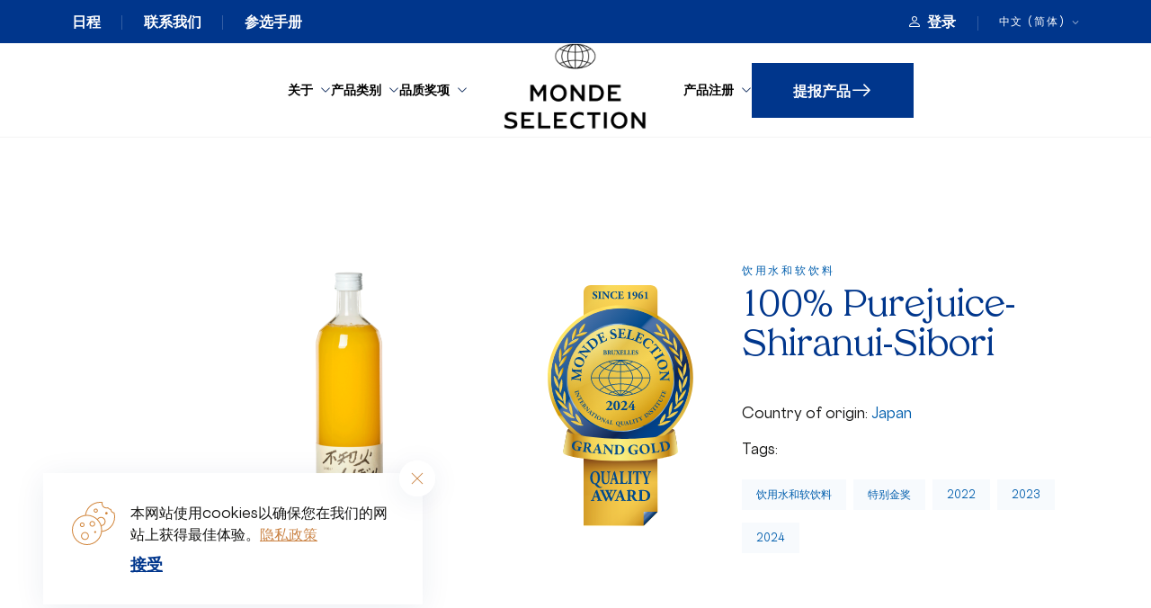

--- FILE ---
content_type: text/html; charset=UTF-8
request_url: https://www.monde-selection.com/zh/product/100-purejuice-shiranui-sibori/
body_size: 21003
content:
<!DOCTYPE html>
<html lang="zh">
<head>
	<meta http-equiv="Content-Type" content="text/html; charset=UTF-8" />
<script type="text/javascript">
/* <![CDATA[ */
var gform;gform||(document.addEventListener("gform_main_scripts_loaded",function(){gform.scriptsLoaded=!0}),document.addEventListener("gform/theme/scripts_loaded",function(){gform.themeScriptsLoaded=!0}),window.addEventListener("DOMContentLoaded",function(){gform.domLoaded=!0}),gform={domLoaded:!1,scriptsLoaded:!1,themeScriptsLoaded:!1,isFormEditor:()=>"function"==typeof InitializeEditor,callIfLoaded:function(o){return!(!gform.domLoaded||!gform.scriptsLoaded||!gform.themeScriptsLoaded&&!gform.isFormEditor()||(gform.isFormEditor()&&console.warn("The use of gform.initializeOnLoaded() is deprecated in the form editor context and will be removed in Gravity Forms 3.1."),o(),0))},initializeOnLoaded:function(o){gform.callIfLoaded(o)||(document.addEventListener("gform_main_scripts_loaded",()=>{gform.scriptsLoaded=!0,gform.callIfLoaded(o)}),document.addEventListener("gform/theme/scripts_loaded",()=>{gform.themeScriptsLoaded=!0,gform.callIfLoaded(o)}),window.addEventListener("DOMContentLoaded",()=>{gform.domLoaded=!0,gform.callIfLoaded(o)}))},hooks:{action:{},filter:{}},addAction:function(o,r,e,t){gform.addHook("action",o,r,e,t)},addFilter:function(o,r,e,t){gform.addHook("filter",o,r,e,t)},doAction:function(o){gform.doHook("action",o,arguments)},applyFilters:function(o){return gform.doHook("filter",o,arguments)},removeAction:function(o,r){gform.removeHook("action",o,r)},removeFilter:function(o,r,e){gform.removeHook("filter",o,r,e)},addHook:function(o,r,e,t,n){null==gform.hooks[o][r]&&(gform.hooks[o][r]=[]);var d=gform.hooks[o][r];null==n&&(n=r+"_"+d.length),gform.hooks[o][r].push({tag:n,callable:e,priority:t=null==t?10:t})},doHook:function(r,o,e){var t;if(e=Array.prototype.slice.call(e,1),null!=gform.hooks[r][o]&&((o=gform.hooks[r][o]).sort(function(o,r){return o.priority-r.priority}),o.forEach(function(o){"function"!=typeof(t=o.callable)&&(t=window[t]),"action"==r?t.apply(null,e):e[0]=t.apply(null,e)})),"filter"==r)return e[0]},removeHook:function(o,r,t,n){var e;null!=gform.hooks[o][r]&&(e=(e=gform.hooks[o][r]).filter(function(o,r,e){return!!(null!=n&&n!=o.tag||null!=t&&t!=o.priority)}),gform.hooks[o][r]=e)}});
/* ]]> */
</script>

	<meta name="viewport" content="width=device-width, initial-scale=1.0, maximum-scale=6">

	<link rel="profile" href="https://gmpg.org/xfn/11" />
	<link rel="pingback" href="https://www.monde-selection.com/xmlrpc.php" />

	<meta name='robots' content='index, follow, max-image-preview:large, max-snippet:-1, max-video-preview:-1' />
	<style>img:is([sizes="auto" i], [sizes^="auto," i]) { contain-intrinsic-size: 3000px 1500px }</style>
	<!-- Global site tag (gtag.js) - Google Ads: 783055498 -->
<script async src="https://www.googletagmanager.com/gtag/js?id=AW-783055498"></script>
<script>
  window.dataLayer = window.dataLayer || [];
  function gtag(){dataLayer.push(arguments);}
  gtag('js', new Date());

  gtag('config', 'AW-783055498');
</script>
<meta name="google-site-verification" content="ZnHed8ZOB0M69Cbfi_70XQGH66372K1A6ofDRVaeXnw" />
<script> (function(ss,ex){ window.ldfdr=window.ldfdr||function(){(ldfdr._q=ldfdr._q||[]).push([].slice.call(arguments));}; (function(d,s){ fs=d.getElementsByTagName(s)[0]; function ce(src){ var cs=d.createElement(s); cs.src=src; setTimeout(function(){fs.parentNode.insertBefore(cs,fs)},1); }; ce('https://sc.lfeeder.com/lftracker_v1_'+ss+(ex?'_'+ex:'')+'.js'); })(document,'script'); })('DzLR5a5mgYzaBoQ2'); </script>

<script type="text/javascript"> _linkedin_partner_id = "1390146"; window._linkedin_data_partner_ids = window.
_linkedin_data_partner_ids || []; window._linkedin_data_partner_ids.push(_linkedin_partner_id); </script><script type="text/javascript"> (function(l) { if (!l){window.lintrk = function(a,b){window.lintrk.q.push([a,b])}; window.lintrk.q=[]} var s =
document.getElementsByTagName("script")[0]; var b = document.createElement("script"); b.type = "text/javascript";b.
async = true; b.src = "https://snap.licdn.com/li.lms-analytics/insight.min.js"; s.parentNode.insertBefore(b, s);})(window.
lintrk); </script> <noscript> <img height="1" width="1" style="display:none;" alt="" src="https://px.ads.linkedin.
com/collect/?pid=1390146&fmt=gif" /> </noscript>

<!-- Meta Pixel Code --> <script> !function(f,b,e,v,n,t,s) {if(f.fbq)return;n=f.fbq=function(){n.callMethod? n.callMethod.
apply(n,arguments):n.queue.push(arguments)}; if(!f._fbq)f._fbq=n;n.push=n;n.loaded=!0;n.version='2.0'; n.queue=[];
t=b.createElement(e);t.async=!0; t.src=v;s=b.getElementsByTagName(e)[0]; s.parentNode.insertBefore(t,s)}(window,
document,'script', 'https://connect.facebook.net/en_US/fbevents.js'); fbq('init', '175244489677319'); fbq('track',
'PageView'); </script> <noscript><img height="1" width="1" style="display:none" src="https://www.facebook.com/tr?
id=175244489677319&ev=PageView&noscript=1" /></noscript> <!-- End Meta Pixel Code -->

<!-- LINE Tag Base Code --> <!-- Do Not Modify --> <script> (function(g,d,o){ g._ltq=g._ltq||[];g._lt=g._lt||function(){g.
_ltq.push(arguments)}; var h=location.protocol==='https:'?'https://d.line-scdn.net':'http://d.line-cdn.net'; var s=d.
createElement('script');s.async=1; s.src=o||h+'/n/line_tag/public/release/v1/lt.js'; var t=d.getElementsByTagName
('script')[0];t.parentNode.insertBefore(s,t); })(window, document); _lt('init', { customerType: 'account', tagId: '2b7d38f5-
6dd7-4e7b-b29e-19f5ef6818c4' }); _lt('send', 'pv', ['2b7d38f5-6dd7-4e7b-b29e-19f5ef6818c4']); </script> <noscript>
<img height="1" width="1" style="display:none" src="https://tr.line.me/tag.gif?c_t=lap&t_id=2b7d38f5-6dd7-4e7b-b29e-
19f5ef6818c4&e=pv&noscript=1" /> </noscript> <!-- End LINE Tag Base Code -->
<script> _lt('send', 'cv', { type: 'Conversion' },['2b7d38f5-6dd7-4e7b-b29e-19f5ef6818c4']); </script>
<!-- LINE Tag Base Code --> <!-- Do Not Modify --> <script> (function(g,d,o){ g._ltq=g._ltq||[];g._lt=g._lt||function(){g.
_ltq.push(arguments)}; var h=location.protocol==='https:'?'https://d.line-scdn.net':'http://d.line-cdn.net'; var s=d.
createElement('script');s.async=1; s.src=o||h+'/n/line_tag/public/release/v1/lt.js'; var t=d.getElementsByTagName
('script')[0];t.parentNode.insertBefore(s,t); })(window, document); _lt('init', { customerType: 'account', tagId: 'f1a6581d-
6bd7-4573-bb5d-1caca9671c00' }); _lt('send', 'pv', ['f1a6581d-6bd7-4573-bb5d-1caca9671c00']); </script> <noscript>
<img height="1" width="1" style="display:none" src="https://tr.line.me/tag.gif?c_t=lap&t_id=f1a6581d-6bd7-4573-bb5d-
1caca9671c00&e=pv&noscript=1" /> </noscript> <!-- End LINE Tag Base Code -->
<script> _lt('send', 'cv', { type: 'Conversion' },['f1a6581d-6bd7-4573-bb5d-1caca9671c00']); </script>
<!-- LINE Tag Base Code --> <!-- Do Not Modify --> <script> (function(g,d,o){ g._ltq=g._ltq||[];g._lt=g._lt||function(){g._ltq.push(arguments)}; var h=location.protocol==='https:'?'https://d.line-scdn.net':'http://d.line-cdn.net'; var s=d.createElement('script');s.async=1; s.src=o||h+'/n/line_tag/public/release/v1/lt.js'; var t=d.getElementsByTagName('script')[0];t.parentNode.insertBefore(s,t); })(window, document); _lt('init', { customerType: 'lap', tagId: 'cddd0b42-5964-478c-9bab-d88ade76c627' }); _lt('send', 'pv', ['cddd0b42-5964-478c-9bab-d88ade76c627']); </script> <noscript> <img height="1" width="1" style="display:none" src="https://tr.line.me/tag.gif?c_t=lap&t_id=cddd0b42-5964-478c-9bab-d88ade76c627&e=pv&noscript=1" /> </noscript> <!-- End LINE Tag Base Code -->
<!-- Google Tag Manager -->
<script>(function(w,d,s,l,i){w[l]=w[l]||[];w[l].push({'gtm.start':
new Date().getTime(),event:'gtm.js'});var f=d.getElementsByTagName(s)[0],
j=d.createElement(s),dl=l!='dataLayer'?'&l='+l:'';j.async=true;j.src=
'https://www.googletagmanager.com/gtm.js?id='+i+dl;f.parentNode.insertBefore(j,f);
})(window,document,'script','dataLayer','GTM-KDGMDLF');</script>
<!-- End Google Tag Manager -->
<!-- Google Tag Manager (noscript) -->
<noscript><iframe src="https://www.googletagmanager.com/ns.html?id=GTM-KDGMDLF"
height="0" width="0" style="display:none;visibility:hidden"></iframe></noscript>
<!-- End Google Tag Manager (noscript) -->
	<!-- This site is optimized with the Yoast SEO plugin v20.8 - https://yoast.com/wordpress/plugins/seo/ -->
	<title>100% Purejuice- Shiranui-Sibori - Grand Gold Quality Award 2024 from Monde Selection</title>
	<meta name="description" content="100% Purejuice- Shiranui-Sibori has received the Grand Gold Quality Award from Monde Selection Quality Institute in 2024.EAN: 4515244175224" />
	<link rel="canonical" href="https://www.monde-selection.com/zh/product/100-purejuice-shiranui-sibori/" />
	<meta property="og:locale" content="zh" />
	<meta property="og:type" content="article" />
	<meta property="og:title" content="100% Purejuice- Shiranui-Sibori - Grand Gold Quality Award 2024 from Monde Selection" />
	<meta property="og:description" content="100% Purejuice- Shiranui-Sibori has received the Grand Gold Quality Award from Monde Selection Quality Institute in 2024.EAN: 4515244175224" />
	<meta property="og:url" content="https://www.monde-selection.com/zh/product/100-purejuice-shiranui-sibori/" />
	<meta property="og:site_name" content="Monde Selection " />
	<meta property="article:publisher" content="https://www.facebook.com/mondeselection" />
	<meta property="article:modified_time" content="2025-07-23T12:03:38+00:00" />
	<meta property="og:image" content="https://www.monde-selection.com/wp-content/uploads/2023/05/1038351.png" />
	<meta property="og:image:width" content="1500" />
	<meta property="og:image:height" content="1500" />
	<meta property="og:image:type" content="image/png" />
	<meta name="twitter:card" content="summary_large_image" />
	<script type="application/ld+json" class="yoast-schema-graph" data-wg-notranslate="">{"@context":"https://schema.org","@graph":[{"@type":"WebPage","@id":"https://www.monde-selection.com/product/100-purejuice-shiranui-sibori/","url":"https://www.monde-selection.com/product/100-purejuice-shiranui-sibori/","name":"100% Purejuice- Shiranui-Sibori - Grand Gold Quality Award 2024 from Monde Selection","isPartOf":{"@id":"https://www.monde-selection.com/#website"},"primaryImageOfPage":{"@id":"https://www.monde-selection.com/product/100-purejuice-shiranui-sibori/#primaryimage"},"image":{"@id":"https://www.monde-selection.com/product/100-purejuice-shiranui-sibori/#primaryimage"},"thumbnailUrl":"https://www.monde-selection.com/wp-content/uploads/2024/05/1040836.png","datePublished":"2019-08-27T14:03:21+00:00","dateModified":"2025-07-23T12:03:38+00:00","description":"100% Purejuice- Shiranui-Sibori has received the Grand Gold Quality Award from Monde Selection Quality Institute in 2024.EAN: 4515244175224","breadcrumb":{"@id":"https://www.monde-selection.com/product/100-purejuice-shiranui-sibori/#breadcrumb"},"inLanguage":"en-US","potentialAction":[{"@type":"ReadAction","target":["https://www.monde-selection.com/product/100-purejuice-shiranui-sibori/"]}]},{"@type":"ImageObject","inLanguage":"en-US","@id":"https://www.monde-selection.com/product/100-purejuice-shiranui-sibori/#primaryimage","url":"https://www.monde-selection.com/wp-content/uploads/2024/05/1040836.png","contentUrl":"https://www.monde-selection.com/wp-content/uploads/2024/05/1040836.png","width":1447,"height":1447,"caption":"100% Purejuice- Shiranui-Sibori - Ito-Noen Co., Ltd"},{"@type":"BreadcrumbList","@id":"https://www.monde-selection.com/product/100-purejuice-shiranui-sibori/#breadcrumb","itemListElement":[{"@type":"ListItem","position":1,"name":"Home","item":"https://www.monde-selection.com/"},{"@type":"ListItem","position":2,"name":"Products","item":"https://www.monde-selection.com/shop/"},{"@type":"ListItem","position":3,"name":"100% Purejuice- Shiranui-Sibori"}]},{"@type":"WebSite","@id":"https://www.monde-selection.com/#website","url":"https://www.monde-selection.com/","name":"Monde Selection","description":"International Quality Awards since 1961","publisher":{"@id":"https://www.monde-selection.com/#organization"},"potentialAction":[{"@type":"SearchAction","target":{"@type":"EntryPoint","urlTemplate":"https://www.monde-selection.com/?s={search_term_string}"},"query-input":"required name=search_term_string"}],"inLanguage":"en-US"},{"@type":"Organization","@id":"https://www.monde-selection.com/#organization","name":"Monde Selection","url":"https://www.monde-selection.com/","logo":{"@type":"ImageObject","inLanguage":"en-US","@id":"https://www.monde-selection.com/#/schema/logo/image/","url":"https://www.monde-selection.com/wp-content/uploads/2023/01/logo.png","contentUrl":"https://www.monde-selection.com/wp-content/uploads/2023/01/logo.png","width":288,"height":496,"caption":"Monde Selection"},"image":{"@id":"https://www.monde-selection.com/#/schema/logo/image/"},"sameAs":["https://www.facebook.com/mondeselection"]}]}</script>
	<!-- / Yoast SEO plugin. -->


<link rel='dns-prefetch' href='//js.hs-scripts.com' />
<link rel='dns-prefetch' href='//customer.monde-selection.com' />
<link rel="alternate" type="application/rss+xml" title="Monde Selection &raquo; Feed" href="https://www.monde-selection.com/feed/" />
<script type="text/javascript">
/* <![CDATA[ */
window._wpemojiSettings = {"baseUrl":"https:\/\/s.w.org\/images\/core\/emoji\/16.0.1\/72x72\/","ext":".png","svgUrl":"https:\/\/s.w.org\/images\/core\/emoji\/16.0.1\/svg\/","svgExt":".svg","source":{"concatemoji":"https:\/\/www.monde-selection.com\/wp-includes\/js\/wp-emoji-release.min.js?ver=6.8.3"}};
/*! This file is auto-generated */
!function(s,n){var o,i,e;function c(e){try{var t={supportTests:e,timestamp:(new Date).valueOf()};sessionStorage.setItem(o,JSON.stringify(t))}catch(e){}}function p(e,t,n){e.clearRect(0,0,e.canvas.width,e.canvas.height),e.fillText(t,0,0);var t=new Uint32Array(e.getImageData(0,0,e.canvas.width,e.canvas.height).data),a=(e.clearRect(0,0,e.canvas.width,e.canvas.height),e.fillText(n,0,0),new Uint32Array(e.getImageData(0,0,e.canvas.width,e.canvas.height).data));return t.every(function(e,t){return e===a[t]})}function u(e,t){e.clearRect(0,0,e.canvas.width,e.canvas.height),e.fillText(t,0,0);for(var n=e.getImageData(16,16,1,1),a=0;a<n.data.length;a++)if(0!==n.data[a])return!1;return!0}function f(e,t,n,a){switch(t){case"flag":return n(e,"\ud83c\udff3\ufe0f\u200d\u26a7\ufe0f","\ud83c\udff3\ufe0f\u200b\u26a7\ufe0f")?!1:!n(e,"\ud83c\udde8\ud83c\uddf6","\ud83c\udde8\u200b\ud83c\uddf6")&&!n(e,"\ud83c\udff4\udb40\udc67\udb40\udc62\udb40\udc65\udb40\udc6e\udb40\udc67\udb40\udc7f","\ud83c\udff4\u200b\udb40\udc67\u200b\udb40\udc62\u200b\udb40\udc65\u200b\udb40\udc6e\u200b\udb40\udc67\u200b\udb40\udc7f");case"emoji":return!a(e,"\ud83e\udedf")}return!1}function g(e,t,n,a){var r="undefined"!=typeof WorkerGlobalScope&&self instanceof WorkerGlobalScope?new OffscreenCanvas(300,150):s.createElement("canvas"),o=r.getContext("2d",{willReadFrequently:!0}),i=(o.textBaseline="top",o.font="600 32px Arial",{});return e.forEach(function(e){i[e]=t(o,e,n,a)}),i}function t(e){var t=s.createElement("script");t.src=e,t.defer=!0,s.head.appendChild(t)}"undefined"!=typeof Promise&&(o="wpEmojiSettingsSupports",i=["flag","emoji"],n.supports={everything:!0,everythingExceptFlag:!0},e=new Promise(function(e){s.addEventListener("DOMContentLoaded",e,{once:!0})}),new Promise(function(t){var n=function(){try{var e=JSON.parse(sessionStorage.getItem(o));if("object"==typeof e&&"number"==typeof e.timestamp&&(new Date).valueOf()<e.timestamp+604800&&"object"==typeof e.supportTests)return e.supportTests}catch(e){}return null}();if(!n){if("undefined"!=typeof Worker&&"undefined"!=typeof OffscreenCanvas&&"undefined"!=typeof URL&&URL.createObjectURL&&"undefined"!=typeof Blob)try{var e="postMessage("+g.toString()+"("+[JSON.stringify(i),f.toString(),p.toString(),u.toString()].join(",")+"));",a=new Blob([e],{type:"text/javascript"}),r=new Worker(URL.createObjectURL(a),{name:"wpTestEmojiSupports"});return void(r.onmessage=function(e){c(n=e.data),r.terminate(),t(n)})}catch(e){}c(n=g(i,f,p,u))}t(n)}).then(function(e){for(var t in e)n.supports[t]=e[t],n.supports.everything=n.supports.everything&&n.supports[t],"flag"!==t&&(n.supports.everythingExceptFlag=n.supports.everythingExceptFlag&&n.supports[t]);n.supports.everythingExceptFlag=n.supports.everythingExceptFlag&&!n.supports.flag,n.DOMReady=!1,n.readyCallback=function(){n.DOMReady=!0}}).then(function(){return e}).then(function(){var e;n.supports.everything||(n.readyCallback(),(e=n.source||{}).concatemoji?t(e.concatemoji):e.wpemoji&&e.twemoji&&(t(e.twemoji),t(e.wpemoji)))}))}((window,document),window._wpemojiSettings);
/* ]]> */
</script>
<link rel='stylesheet' id='sbi_styles-css' href='https://www.monde-selection.com/wp-content/plugins/instagram-feed/css/sbi-styles.min.css?ver=6.9.1' type='text/css' media='all' />
<style id='wp-emoji-styles-inline-css' type='text/css'>

	img.wp-smiley, img.emoji {
		display: inline !important;
		border: none !important;
		box-shadow: none !important;
		height: 1em !important;
		width: 1em !important;
		margin: 0 0.07em !important;
		vertical-align: -0.1em !important;
		background: none !important;
		padding: 0 !important;
	}
</style>
<link rel='stylesheet' id='wp-block-library-css' href='https://www.monde-selection.com/wp-includes/css/dist/block-library/style.min.css?ver=6.8.3' type='text/css' media='all' />
<style id='classic-theme-styles-inline-css' type='text/css'>
/*! This file is auto-generated */
.wp-block-button__link{color:#fff;background-color:#32373c;border-radius:9999px;box-shadow:none;text-decoration:none;padding:calc(.667em + 2px) calc(1.333em + 2px);font-size:1.125em}.wp-block-file__button{background:#32373c;color:#fff;text-decoration:none}
</style>
<link rel='stylesheet' id='wc-blocks-vendors-style-css' href='https://www.monde-selection.com/wp-content/plugins/woocommerce/packages/woocommerce-blocks/build/wc-blocks-vendors-style.css?ver=10.0.6' type='text/css' media='all' />
<link rel='stylesheet' id='wc-blocks-style-css' href='https://www.monde-selection.com/wp-content/plugins/woocommerce/packages/woocommerce-blocks/build/wc-blocks-style.css?ver=10.0.6' type='text/css' media='all' />
<style id='global-styles-inline-css' type='text/css'>
:root{--wp--preset--aspect-ratio--square: 1;--wp--preset--aspect-ratio--4-3: 4/3;--wp--preset--aspect-ratio--3-4: 3/4;--wp--preset--aspect-ratio--3-2: 3/2;--wp--preset--aspect-ratio--2-3: 2/3;--wp--preset--aspect-ratio--16-9: 16/9;--wp--preset--aspect-ratio--9-16: 9/16;--wp--preset--color--black: #000000;--wp--preset--color--cyan-bluish-gray: #abb8c3;--wp--preset--color--white: #ffffff;--wp--preset--color--pale-pink: #f78da7;--wp--preset--color--vivid-red: #cf2e2e;--wp--preset--color--luminous-vivid-orange: #ff6900;--wp--preset--color--luminous-vivid-amber: #fcb900;--wp--preset--color--light-green-cyan: #7bdcb5;--wp--preset--color--vivid-green-cyan: #00d084;--wp--preset--color--pale-cyan-blue: #8ed1fc;--wp--preset--color--vivid-cyan-blue: #0693e3;--wp--preset--color--vivid-purple: #9b51e0;--wp--preset--gradient--vivid-cyan-blue-to-vivid-purple: linear-gradient(135deg,rgba(6,147,227,1) 0%,rgb(155,81,224) 100%);--wp--preset--gradient--light-green-cyan-to-vivid-green-cyan: linear-gradient(135deg,rgb(122,220,180) 0%,rgb(0,208,130) 100%);--wp--preset--gradient--luminous-vivid-amber-to-luminous-vivid-orange: linear-gradient(135deg,rgba(252,185,0,1) 0%,rgba(255,105,0,1) 100%);--wp--preset--gradient--luminous-vivid-orange-to-vivid-red: linear-gradient(135deg,rgba(255,105,0,1) 0%,rgb(207,46,46) 100%);--wp--preset--gradient--very-light-gray-to-cyan-bluish-gray: linear-gradient(135deg,rgb(238,238,238) 0%,rgb(169,184,195) 100%);--wp--preset--gradient--cool-to-warm-spectrum: linear-gradient(135deg,rgb(74,234,220) 0%,rgb(151,120,209) 20%,rgb(207,42,186) 40%,rgb(238,44,130) 60%,rgb(251,105,98) 80%,rgb(254,248,76) 100%);--wp--preset--gradient--blush-light-purple: linear-gradient(135deg,rgb(255,206,236) 0%,rgb(152,150,240) 100%);--wp--preset--gradient--blush-bordeaux: linear-gradient(135deg,rgb(254,205,165) 0%,rgb(254,45,45) 50%,rgb(107,0,62) 100%);--wp--preset--gradient--luminous-dusk: linear-gradient(135deg,rgb(255,203,112) 0%,rgb(199,81,192) 50%,rgb(65,88,208) 100%);--wp--preset--gradient--pale-ocean: linear-gradient(135deg,rgb(255,245,203) 0%,rgb(182,227,212) 50%,rgb(51,167,181) 100%);--wp--preset--gradient--electric-grass: linear-gradient(135deg,rgb(202,248,128) 0%,rgb(113,206,126) 100%);--wp--preset--gradient--midnight: linear-gradient(135deg,rgb(2,3,129) 0%,rgb(40,116,252) 100%);--wp--preset--font-size--small: 13px;--wp--preset--font-size--medium: 20px;--wp--preset--font-size--large: 36px;--wp--preset--font-size--x-large: 42px;--wp--preset--spacing--20: 0.44rem;--wp--preset--spacing--30: 0.67rem;--wp--preset--spacing--40: 1rem;--wp--preset--spacing--50: 1.5rem;--wp--preset--spacing--60: 2.25rem;--wp--preset--spacing--70: 3.38rem;--wp--preset--spacing--80: 5.06rem;--wp--preset--shadow--natural: 6px 6px 9px rgba(0, 0, 0, 0.2);--wp--preset--shadow--deep: 12px 12px 50px rgba(0, 0, 0, 0.4);--wp--preset--shadow--sharp: 6px 6px 0px rgba(0, 0, 0, 0.2);--wp--preset--shadow--outlined: 6px 6px 0px -3px rgba(255, 255, 255, 1), 6px 6px rgba(0, 0, 0, 1);--wp--preset--shadow--crisp: 6px 6px 0px rgba(0, 0, 0, 1);}:where(.is-layout-flex){gap: 0.5em;}:where(.is-layout-grid){gap: 0.5em;}body .is-layout-flex{display: flex;}.is-layout-flex{flex-wrap: wrap;align-items: center;}.is-layout-flex > :is(*, div){margin: 0;}body .is-layout-grid{display: grid;}.is-layout-grid > :is(*, div){margin: 0;}:where(.wp-block-columns.is-layout-flex){gap: 2em;}:where(.wp-block-columns.is-layout-grid){gap: 2em;}:where(.wp-block-post-template.is-layout-flex){gap: 1.25em;}:where(.wp-block-post-template.is-layout-grid){gap: 1.25em;}.has-black-color{color: var(--wp--preset--color--black) !important;}.has-cyan-bluish-gray-color{color: var(--wp--preset--color--cyan-bluish-gray) !important;}.has-white-color{color: var(--wp--preset--color--white) !important;}.has-pale-pink-color{color: var(--wp--preset--color--pale-pink) !important;}.has-vivid-red-color{color: var(--wp--preset--color--vivid-red) !important;}.has-luminous-vivid-orange-color{color: var(--wp--preset--color--luminous-vivid-orange) !important;}.has-luminous-vivid-amber-color{color: var(--wp--preset--color--luminous-vivid-amber) !important;}.has-light-green-cyan-color{color: var(--wp--preset--color--light-green-cyan) !important;}.has-vivid-green-cyan-color{color: var(--wp--preset--color--vivid-green-cyan) !important;}.has-pale-cyan-blue-color{color: var(--wp--preset--color--pale-cyan-blue) !important;}.has-vivid-cyan-blue-color{color: var(--wp--preset--color--vivid-cyan-blue) !important;}.has-vivid-purple-color{color: var(--wp--preset--color--vivid-purple) !important;}.has-black-background-color{background-color: var(--wp--preset--color--black) !important;}.has-cyan-bluish-gray-background-color{background-color: var(--wp--preset--color--cyan-bluish-gray) !important;}.has-white-background-color{background-color: var(--wp--preset--color--white) !important;}.has-pale-pink-background-color{background-color: var(--wp--preset--color--pale-pink) !important;}.has-vivid-red-background-color{background-color: var(--wp--preset--color--vivid-red) !important;}.has-luminous-vivid-orange-background-color{background-color: var(--wp--preset--color--luminous-vivid-orange) !important;}.has-luminous-vivid-amber-background-color{background-color: var(--wp--preset--color--luminous-vivid-amber) !important;}.has-light-green-cyan-background-color{background-color: var(--wp--preset--color--light-green-cyan) !important;}.has-vivid-green-cyan-background-color{background-color: var(--wp--preset--color--vivid-green-cyan) !important;}.has-pale-cyan-blue-background-color{background-color: var(--wp--preset--color--pale-cyan-blue) !important;}.has-vivid-cyan-blue-background-color{background-color: var(--wp--preset--color--vivid-cyan-blue) !important;}.has-vivid-purple-background-color{background-color: var(--wp--preset--color--vivid-purple) !important;}.has-black-border-color{border-color: var(--wp--preset--color--black) !important;}.has-cyan-bluish-gray-border-color{border-color: var(--wp--preset--color--cyan-bluish-gray) !important;}.has-white-border-color{border-color: var(--wp--preset--color--white) !important;}.has-pale-pink-border-color{border-color: var(--wp--preset--color--pale-pink) !important;}.has-vivid-red-border-color{border-color: var(--wp--preset--color--vivid-red) !important;}.has-luminous-vivid-orange-border-color{border-color: var(--wp--preset--color--luminous-vivid-orange) !important;}.has-luminous-vivid-amber-border-color{border-color: var(--wp--preset--color--luminous-vivid-amber) !important;}.has-light-green-cyan-border-color{border-color: var(--wp--preset--color--light-green-cyan) !important;}.has-vivid-green-cyan-border-color{border-color: var(--wp--preset--color--vivid-green-cyan) !important;}.has-pale-cyan-blue-border-color{border-color: var(--wp--preset--color--pale-cyan-blue) !important;}.has-vivid-cyan-blue-border-color{border-color: var(--wp--preset--color--vivid-cyan-blue) !important;}.has-vivid-purple-border-color{border-color: var(--wp--preset--color--vivid-purple) !important;}.has-vivid-cyan-blue-to-vivid-purple-gradient-background{background: var(--wp--preset--gradient--vivid-cyan-blue-to-vivid-purple) !important;}.has-light-green-cyan-to-vivid-green-cyan-gradient-background{background: var(--wp--preset--gradient--light-green-cyan-to-vivid-green-cyan) !important;}.has-luminous-vivid-amber-to-luminous-vivid-orange-gradient-background{background: var(--wp--preset--gradient--luminous-vivid-amber-to-luminous-vivid-orange) !important;}.has-luminous-vivid-orange-to-vivid-red-gradient-background{background: var(--wp--preset--gradient--luminous-vivid-orange-to-vivid-red) !important;}.has-very-light-gray-to-cyan-bluish-gray-gradient-background{background: var(--wp--preset--gradient--very-light-gray-to-cyan-bluish-gray) !important;}.has-cool-to-warm-spectrum-gradient-background{background: var(--wp--preset--gradient--cool-to-warm-spectrum) !important;}.has-blush-light-purple-gradient-background{background: var(--wp--preset--gradient--blush-light-purple) !important;}.has-blush-bordeaux-gradient-background{background: var(--wp--preset--gradient--blush-bordeaux) !important;}.has-luminous-dusk-gradient-background{background: var(--wp--preset--gradient--luminous-dusk) !important;}.has-pale-ocean-gradient-background{background: var(--wp--preset--gradient--pale-ocean) !important;}.has-electric-grass-gradient-background{background: var(--wp--preset--gradient--electric-grass) !important;}.has-midnight-gradient-background{background: var(--wp--preset--gradient--midnight) !important;}.has-small-font-size{font-size: var(--wp--preset--font-size--small) !important;}.has-medium-font-size{font-size: var(--wp--preset--font-size--medium) !important;}.has-large-font-size{font-size: var(--wp--preset--font-size--large) !important;}.has-x-large-font-size{font-size: var(--wp--preset--font-size--x-large) !important;}
:where(.wp-block-post-template.is-layout-flex){gap: 1.25em;}:where(.wp-block-post-template.is-layout-grid){gap: 1.25em;}
:where(.wp-block-columns.is-layout-flex){gap: 2em;}:where(.wp-block-columns.is-layout-grid){gap: 2em;}
:root :where(.wp-block-pullquote){font-size: 1.5em;line-height: 1.6;}
</style>
<link rel='stylesheet' id='woocommerce-layout-css' href='https://www.monde-selection.com/wp-content/plugins/woocommerce/assets/css/woocommerce-layout.css?ver=7.7.2' type='text/css' media='all' />
<link rel='stylesheet' id='woocommerce-smallscreen-css' href='https://www.monde-selection.com/wp-content/plugins/woocommerce/assets/css/woocommerce-smallscreen.css?ver=7.7.2' type='text/css' media='only screen and (max-width: 768px)' />
<link rel='stylesheet' id='woocommerce-general-css' href='https://www.monde-selection.com/wp-content/plugins/woocommerce/assets/css/woocommerce.css?ver=7.7.2' type='text/css' media='all' />
<style id='woocommerce-inline-inline-css' type='text/css'>
.woocommerce form .form-row .required { visibility: visible; }
</style>
<link rel='stylesheet' id='weglot-css-css' href='https://www.monde-selection.com/wp-content/plugins/weglot/dist/css/front-css.css?ver=4.2.6' type='text/css' media='' />
<style id='weglot-css-inline-css' type='text/css'>
[data-code-language="en"] span,
[data-code-language="en"] a {
	position: relative!important;
}
[data-code-language="en"] span:after,
[data-code-language="en"] a:after {
	position: absolute!important;
	content: "EN"!important;
	background: white!important;
	
}
[data-code-language="en"] span:after {
	height: 23px!important;
    left: 0px!important;
    padding: 0 21px!important;

}
[data-code-language="en"] a:after {
	left: 10px!important;
	width: 67px!important;
}

</style>
<link rel='stylesheet' id='new-flag-css-css' href='https://www.monde-selection.com/wp-content/plugins/weglot/app/styles/new-flags.css?ver=4.2.6' type='text/css' media='all' />
<style id='custom-flag-handle-inline-css' type='text/css'>
.weglot-flags.flag-0.a0>a:before,.weglot-flags.flag-0.a0>span:before {background-image: url(https://cdn.weglot.com/flags/rectangle_mat/tw.svg); }.weglot-flags.flag-1.a0>a:before,.weglot-flags.flag-1.a0>span:before {background-image: url(https://cdn.weglot.com/flags/shiny/tw.svg); }.weglot-flags.flag-2.a0>a:before,.weglot-flags.flag-2.a0>span:before {background-image: url(https://cdn.weglot.com/flags/square/tw.svg); }.weglot-flags.flag-3.a0>a:before,.weglot-flags.flag-3.a0>span:before {background-image: url(https://cdn.weglot.com/flags/circle/tw.svg); }
</style>
<link rel='stylesheet' id='theme-css-bundle-css' href='https://www.monde-selection.com/wp-content/themes/monde-redesign-new/dist/index.f9b99995.css' type='text/css' media='all' />
<link rel='stylesheet' id='theme-styles-css' href='https://www.monde-selection.com/wp-content/themes/monde-redesign-new/style.css?ver=1754904294' type='text/css' media='all' />
<link rel='stylesheet' id='tablepress-default-css' href='https://www.monde-selection.com/wp-content/plugins/tablepress/css/build/default.css?ver=3.1.3' type='text/css' media='all' />
<script type="text/javascript" src="https://www.monde-selection.com/wp-includes/js/jquery/jquery.min.js?ver=3.7.1" id="jquery-core-js"></script>
<script type="text/javascript" src="https://www.monde-selection.com/wp-includes/js/jquery/jquery-migrate.min.js?ver=3.4.1" id="jquery-migrate-js"></script>
<script type="text/javascript" src="https://www.monde-selection.com/wp-content/plugins/weglot/dist/front-js.js?ver=4.2.6" id="wp-weglot-js-js"></script>
<script type="text/javascript" src="https://www.monde-selection.com/wp-content/themes/monde-redesign-new/js/vue.global.js" id="theme-vue-global-js"></script>
<script type="text/javascript" src="https://customer.monde-selection.com/_iframe/js/frameManager.js?ver=6.8.3" id="external_login_script-js"></script>
<link rel="https://api.w.org/" href="https://www.monde-selection.com/wp-json/" /><link rel="alternate" title="JSON" type="application/json" href="https://www.monde-selection.com/wp-json/wp/v2/product/1195" /><link rel="EditURI" type="application/rsd+xml" title="RSD" href="https://www.monde-selection.com/xmlrpc.php?rsd" />
<meta name="generator" content="WordPress 6.8.3" />
<meta name="generator" content="WooCommerce 7.7.2" />
<link rel='shortlink' href='https://www.monde-selection.com/?p=1195' />
<link rel="alternate" title="oEmbed (JSON)" type="application/json+oembed" href="https://www.monde-selection.com/wp-json/oembed/1.0/embed?url=https%3A%2F%2Fwww.monde-selection.com%2Fproduct%2F100-purejuice-shiranui-sibori%2F" />
<link rel="alternate" title="oEmbed (XML)" type="text/xml+oembed" href="https://www.monde-selection.com/wp-json/oembed/1.0/embed?url=https%3A%2F%2Fwww.monde-selection.com%2Fproduct%2F100-purejuice-shiranui-sibori%2F&#038;format=xml" />
			<!-- DO NOT COPY THIS SNIPPET! Start of Page Analytics Tracking for HubSpot WordPress plugin v11.1.66-->
			<script class="hsq-set-content-id" data-content-id="blog-post">
				var _hsq = _hsq || [];
				_hsq.push(["setContentType", "blog-post"]);
			</script>
			<!-- DO NOT COPY THIS SNIPPET! End of Page Analytics Tracking for HubSpot WordPress plugin -->
			
<meta name="google" content="notranslate"/>
<link rel="alternate" href="https://www.monde-selection.com/product/100-purejuice-shiranui-sibori/" hreflang="en"/>
<link rel="alternate" href="https://www.monde-selection.com/ja/product/100-purejuice-shiranui-sibori/" hreflang="ja"/>
<link rel="alternate" href="https://www.monde-selection.com/zh/product/100-purejuice-shiranui-sibori/" hreflang="zh"/>
<link rel="alternate" href="https://www.monde-selection.com/tw/product/100-purejuice-shiranui-sibori/" hreflang="tw"/>
<link rel="alternate" href="https://www.monde-selection.com/ko/product/100-purejuice-shiranui-sibori/" hreflang="ko"/>
<link rel="alternate" href="https://www.monde-selection.com/es/product/100-purejuice-shiranui-sibori/" hreflang="es"/>
<link rel="alternate" href="https://www.monde-selection.com/pt/product/100-purejuice-shiranui-sibori/" hreflang="pt"/>
<link rel="alternate" href="https://www.monde-selection.com/it/product/100-purejuice-shiranui-sibori/" hreflang="it"/>
	<noscript><style>.woocommerce-product-gallery{ opacity: 1 !important; }</style></noscript>
	<link rel="icon" href="https://www.monde-selection.com/wp-content/uploads/2024/09/cropped-Monde_Selection_2024_favicon-1-32x32.png" sizes="32x32" />
<link rel="icon" href="https://www.monde-selection.com/wp-content/uploads/2024/09/cropped-Monde_Selection_2024_favicon-1-192x192.png" sizes="192x192" />
<link rel="apple-touch-icon" href="https://www.monde-selection.com/wp-content/uploads/2024/09/cropped-Monde_Selection_2024_favicon-1-180x180.png" />
<meta name="msapplication-TileImage" content="https://www.monde-selection.com/wp-content/uploads/2024/09/cropped-Monde_Selection_2024_favicon-1-270x270.png" />
</head>
<body class="wp-singular product-template-default single single-product postid-1195 wp-embed-responsive wp-theme-monde-redesign-new theme-monde-redesign-new woocommerce woocommerce-page woocommerce-no-js">
	<!-- Global site tag (gtag.js) - Google Analytics -->
<script async src="https://www.googletagmanager.com/gtag/js?id=UA-3287184-1"></script>
<script>
  window.dataLayer = window.dataLayer || [];
  function gtag(){dataLayer.push(arguments);}
  gtag('js', new Date());

  gtag('config', 'UA-3287184-1');
</script>
<script type="text/javascript">
_linkedin_partner_id = "1390146";
window._linkedin_data_partner_ids = window._linkedin_data_partner_ids || [];
window._linkedin_data_partner_ids.push(_linkedin_partner_id);
</script><script type="text/javascript">
(function(){var s = document.getElementsByTagName("script")[0];
var b = document.createElement("script");
b.type = "text/javascript";b.async = true;
b.src = "https://snap.licdn.com/li.lms-analytics/insight.min.js";
s.parentNode.insertBefore(b, s);})();
</script>
<noscript>
<img height="1" width="1" style="display:none;" alt="" src="https://px.ads.linkedin.com/collect/?pid=1390146&fmt=gif" />
</noscript>	<div class="wrapper">
		<div class="wrapper__inner">
			<header class="header has-alert">
				
				<div class="header__bar">
					<div class="shell">
						<div class="header__bar-inner">
							<nav class="nav-utilities"> <ul><li id="menu-item-39221" class="menu-item menu-item-type-post_type menu-item-object-page menu-item-39221"><a href="https://www.monde-selection.com/zh/calendar/">日程</a></li>
<li id="menu-item-39222" class="menu-item menu-item-type-post_type menu-item-object-page menu-item-39222"><a href="https://www.monde-selection.com/zh/contact-us/">联系我们</a></li>
<li id="menu-item-39220" class="menu-item menu-item-type-post_type menu-item-object-page menu-item-39220"><a href="https://www.monde-selection.com/zh/brochure/">参选手册</a></li>
</ul> </nav>
							<div class="header__bar-aside">
																	<a href="/zh/login/"  class="btn-login">
										<img src="https://www.monde-selection.com/wp-content/themes/monde-redesign-new/resources/images/person.svg" alt="">

										登录									</a>
								
								<div class="nav-lang">
									<!--Weglot 4.2.6--><aside data-wg-notranslate="" class="country-selector weglot-dropdown close_outside_click closed weglot-shortcode wg-" tabindex="0" aria-expanded="false" aria-label="Language selected: Simplified Chinese"><input id="wg17683569816966fc7591ef971" class="weglot_choice" type="checkbox" name="menu"/><label data-l="zh" tabindex="-1" for="wg17683569816966fc7591ef971" class="wgcurrent wg-li weglot-lang weglot-language flag-0 zh" data-code-language="zh" data-name-language="中文 (简体)"><span class="wglanguage-name">中文 (简体)</span></label><ul role="none"><li data-l="en" class="wg-li weglot-lang weglot-language flag-0 en" data-code-language="en" role="option"><a title="Language switcher : English" class="weglot-language-en" role="option" data-wg-notranslate="" href="https://www.monde-selection.com/product/100-purejuice-shiranui-sibori/?wg-choose-original=true">English</a></li><li data-l="ja" class="wg-li weglot-lang weglot-language flag-0 ja" data-code-language="ja" role="option"><a title="Language switcher : Japanese" class="weglot-language-ja" role="option" data-wg-notranslate="" href="https://www.monde-selection.com/ja/product/100-purejuice-shiranui-sibori/?wg-choose-original=false">日本語</a></li><li data-l="tw" class="wg-li weglot-lang weglot-language flag-0 a0" data-code-language="a0" role="option"><a title="Language switcher : Traditional Chinese" class="weglot-language-tw" role="option" data-wg-notranslate="" href="https://www.monde-selection.com/tw/product/100-purejuice-shiranui-sibori/?wg-choose-original=false">中文 (繁體)</a></li><li data-l="ko" class="wg-li weglot-lang weglot-language flag-0 ko" data-code-language="ko" role="option"><a title="Language switcher : Korean" class="weglot-language-ko" role="option" data-wg-notranslate="" href="https://www.monde-selection.com/ko/product/100-purejuice-shiranui-sibori/?wg-choose-original=false">한국어</a></li><li data-l="es" class="wg-li weglot-lang weglot-language flag-0 es" data-code-language="es" role="option"><a title="Language switcher : Spanish" class="weglot-language-es" role="option" data-wg-notranslate="" href="https://www.monde-selection.com/es/product/100-purejuice-shiranui-sibori/?wg-choose-original=false">Español</a></li><li data-l="pt" class="wg-li weglot-lang weglot-language flag-0 pt" data-code-language="pt" role="option"><a title="Language switcher : Portuguese" class="weglot-language-pt" role="option" data-wg-notranslate="" href="https://www.monde-selection.com/pt/product/100-purejuice-shiranui-sibori/?wg-choose-original=false">Português</a></li><li data-l="it" class="wg-li weglot-lang weglot-language flag-0 it" data-code-language="it" role="option"><a title="Language switcher : Italian" class="weglot-language-it" role="option" data-wg-notranslate="" href="https://www.monde-selection.com/it/product/100-purejuice-shiranui-sibori/?wg-choose-original=false">Italiano</a></li></ul></aside>
								</div><!-- /.nav-lang -->
							</div><!-- /.header__bar-aside -->
						</div><!-- /.header__bar-inner -->
					</div><!-- /.shell -->
				</div><!-- /.header__bar -->

				<div class="header__container">
					<div class="shell">
						<div class="header__bar-mobile">
															<a href="https://www.monde-selection.com/zh/" class="logo">
									<img width="200" height="130" src="https://www.monde-selection.com/wp-content/uploads/2024/09/Logo-medium-1.png" class="attachment-medium_large size-medium_large" alt="" decoding="async" />								</a>
							
							<div class="menu-toggle">
								<span class="menu__box">
									<span class="menu__inner"></span>
								</span>
							</div>
						</div><!-- /.header__bar-mobile -->

						<div class="header__inner">
							<div class="header__content">
								<div class="header__left">
									<nav class="nav nav--left"> <ul class="menu"><li id="menu-item-39212" class="menu-item menu-item-type-post_type menu-item-object-page menu-item-has-children menu-item-39212"><a href="https://www.monde-selection.com/zh/about/">关于</a>
<ul class="sub-menu">
	<li id="menu-item-39215" class="menu-item menu-item-type-post_type menu-item-object-page menu-item-39215"><a href="https://www.monde-selection.com/zh/about/">公司</a></li>
	<li id="menu-item-39216" class="menu-item menu-item-type-post_type menu-item-object-page menu-item-39216"><a href="https://www.monde-selection.com/zh/evaluations/">产品评鉴</a></li>
	<li id="menu-item-39217" class="menu-item menu-item-type-post_type menu-item-object-page menu-item-39217"><a href="https://www.monde-selection.com/zh/jury-experts/">评审</a></li>
</ul>
</li>
<li id="menu-item-39213" class="menu-item menu-item-type-post_type menu-item-object-page menu-item-has-children menu-item-39213"><a href="https://www.monde-selection.com/zh/categories/">产品类别</a>
<ul class="sub-menu">
	<li id="menu-item-27887" class="menu-item menu-item-type-taxonomy menu-item-object-product_cat menu-item-27887"><a href="https://www.monde-selection.com/zh/product-category/food-products/"><img src="https://www.monde-selection.com/wp-content/uploads/2023/01/food.svg" class="attachment-medium_large size-medium_large" alt="" decoding="async" /><img src="https://www.monde-selection.com/wp-content/uploads/2023/01/food-light-blue.svg" class="attachment-medium_large size-medium_large" alt="" decoding="async" />食品</a></li>
	<li id="menu-item-27888" class="menu-item menu-item-type-taxonomy menu-item-object-product_cat menu-item-27888"><a href="https://www.monde-selection.com/zh/product-category/beers-waters-soft-drinks/"><img src="https://www.monde-selection.com/wp-content/uploads/2023/01/beers.svg" class="attachment-medium_large size-medium_large" alt="" decoding="async" /><img src="https://www.monde-selection.com/wp-content/uploads/2023/01/beers-light-blue.svg" class="attachment-medium_large size-medium_large" alt="" decoding="async" />啤酒</a></li>
	<li id="menu-item-27889" class="menu-item menu-item-type-taxonomy menu-item-object-product_cat current-product-ancestor current-menu-parent current-product-parent menu-item-27889"><a href="https://www.monde-selection.com/zh/product-category/waters-and-soft-drinks/"><img src="https://www.monde-selection.com/wp-content/uploads/2023/01/waters-drinks.svg" class="attachment-medium_large size-medium_large" alt="" decoding="async" /><img src="https://www.monde-selection.com/wp-content/uploads/2023/01/waters-drinks-light-blue.svg" class="attachment-medium_large size-medium_large" alt="" decoding="async" />饮用水和软饮料</a></li>
	<li id="menu-item-27890" class="menu-item menu-item-type-taxonomy menu-item-object-product_cat menu-item-27890"><a href="https://www.monde-selection.com/zh/product-category/spirits-liqueurs/"><img src="https://www.monde-selection.com/wp-content/uploads/2023/01/spirits.svg" class="attachment-medium_large size-medium_large" alt="" decoding="async" /><img src="https://www.monde-selection.com/wp-content/uploads/2023/01/spirits-light-blue.svg" class="attachment-medium_large size-medium_large" alt="" decoding="async" />烈酒</a></li>
	<li id="menu-item-27891" class="menu-item menu-item-type-taxonomy menu-item-object-product_cat menu-item-27891"><a href="https://www.monde-selection.com/zh/product-category/diet-health-products/"><img src="https://www.monde-selection.com/wp-content/uploads/2023/01/diet-health.svg" class="attachment-medium_large size-medium_large" alt="" decoding="async" /><img src="https://www.monde-selection.com/wp-content/uploads/2023/01/diet-health-light-blue.svg" class="attachment-medium_large size-medium_large" alt="" decoding="async" />营养膳食和健康食品</a></li>
	<li id="menu-item-27892" class="menu-item menu-item-type-taxonomy menu-item-object-product_cat menu-item-27892"><a href="https://www.monde-selection.com/zh/product-category/cosmetic-products/"><img src="https://www.monde-selection.com/wp-content/uploads/2023/01/cosmetics.svg" class="attachment-medium_large size-medium_large" alt="" decoding="async" /><img src="https://www.monde-selection.com/wp-content/uploads/2023/01/cosmetics-light-blue.svg" class="attachment-medium_large size-medium_large" alt="" decoding="async" />美妆保养品</a></li>
</ul>
</li>
<li id="menu-item-39214" class="menu-item menu-item-type-post_type menu-item-object-page menu-item-has-children menu-item-39214"><a href="https://www.monde-selection.com/zh/quality-label/">品质奖项</a>
<ul class="sub-menu">
	<li id="menu-item-39219" class="menu-item menu-item-type-post_type menu-item-object-page menu-item-39219"><a href="https://www.monde-selection.com/zh/quality-label/">奖项和奖杯</a></li>
	<li id="menu-item-39218" class="menu-item menu-item-type-post_type menu-item-object-page menu-item-39218"><a href="https://www.monde-selection.com/zh/awarded-products/">获奖产品</a></li>
	<li id="menu-item-43101" class="menu-item menu-item-type-post_type menu-item-object-page menu-item-43101"><a href="https://www.monde-selection.com/zh/nominee-label-2025/">提名</a></li>
</ul>
</li>
</ul> </nav>								</div><!-- /.header__left -->

								<div class="header__logo">
																			<a href="https://www.monde-selection.com/zh/" class="logo">
											<img width="200" height="130" src="https://www.monde-selection.com/wp-content/uploads/2024/09/Logo-medium-1.png" class="attachment-medium_large size-medium_large" alt="" decoding="async" />										</a>
																	</div><!-- /.header__logo -->

								<div class="header__right">
									<nav class="nav nav--right"> <ul class="menu"><li id="menu-item-39211" class="menu-item menu-item-type-post_type menu-item-object-page menu-item-has-children menu-item-39211"><a href="https://www.monde-selection.com/zh/calendar/">产品注册</a>
<ul class="sub-menu">
	<li id="menu-item-39210" class="menu-item menu-item-type-post_type menu-item-object-page menu-item-39210"><a href="https://www.monde-selection.com/zh/calendar/">日程和参选流程</a></li>
	<li id="menu-item-39209" class="menu-item menu-item-type-post_type menu-item-object-page menu-item-39209"><a href="https://www.monde-selection.com/zh/benefits/">优势</a></li>
	<li id="menu-item-39208" class="menu-item menu-item-type-post_type menu-item-object-page menu-item-39208"><a href="https://www.monde-selection.com/zh/award-ceremony/">颁奖典礼</a></li>
</ul>
</li>
</ul> </nav><nav class="nav-utilities"> <ul><li class="menu-item menu-item-type-post_type menu-item-object-page menu-item-39221"><a href="https://www.monde-selection.com/zh/calendar/">日程</a></li>
<li class="menu-item menu-item-type-post_type menu-item-object-page menu-item-39222"><a href="https://www.monde-selection.com/zh/contact-us/">联系我们</a></li>
<li class="menu-item menu-item-type-post_type menu-item-object-page menu-item-39220"><a href="https://www.monde-selection.com/zh/brochure/">参选手册</a></li>
</ul> </nav>
																			<div class="header__actions">
											<a href="/zh/calendar/"  class="btn btn--blue">
												提报产品
												<svg width="24" height="25" viewbox="0 0 24 25" fill="none" xmlns="http://www.w3.org/2000/svg">
													<path d="M20.3291 12.248H3" stroke="white" stroke-width="1.5" stroke-linecap="square" stroke-linejoin="round"/>
													<path d="M15 6.24805L21 12.248L15 18.248" stroke="white" stroke-width="1.5" stroke-linecap="square" stroke-linejoin="round"/>
												</svg>
											</a>
										</div><!-- /.header__actions -->
																	</div><!-- /.header__right -->
							</div><!-- /.header__content -->
						</div><!-- /.header__inner -->
					</div><!-- /.shell -->
				</div><!-- /.header__container -->
			</header><!-- /.header -->

			<div class="main">
<section class="section-winner-detail-intro section-has-shadow section-no-border-bottom">
	<div class="shell">
		<div class="section__inner">
							<div class="section__image">
					<img width="768" height="768" src="https://www.monde-selection.com/wp-content/uploads/2024/05/1040836-768x768.png" class="attachment-medium_large size-medium_large wp-post-image" alt="100% Purejuice- Shiranui-Sibori - Ito-Noen Co., Ltd" decoding="async" fetchpriority="high" srcset="https://www.monde-selection.com/wp-content/uploads/2024/05/1040836-768x768.png 768w, https://www.monde-selection.com/wp-content/uploads/2024/05/1040836-300x300.png 300w, https://www.monde-selection.com/wp-content/uploads/2024/05/1040836-1024x1024.png 1024w, https://www.monde-selection.com/wp-content/uploads/2024/05/1040836-150x150.png 150w, https://www.monde-selection.com/wp-content/uploads/2024/05/1040836-600x600.png 600w, https://www.monde-selection.com/wp-content/uploads/2024/05/1040836-100x100.png 100w, https://www.monde-selection.com/wp-content/uploads/2024/05/1040836.png 1447w" sizes="(max-width: 768px) 100vw, 768px" />				</div><!-- /.section__image -->
			
			<div class="section__content">
									<div class="section__content-image">
						<img src="https://www.monde-selection.com/wp-content/uploads/2023/09/Monde-Selection-Grand-Gold-Quality-Award-2024.svg" class="attachment-medium_large size-medium_large" alt="" decoding="async" />					</div><!-- /.section__content-image -->
					
				<div class="section__content-aside">
											<h6>饮用水和软饮料</h6>
					
					<h2>100% Purejuice- Shiranui-Sibori</h2>
					<div class="section__info">
													<p>
								Country of origin:
								<span>Japan</span>
							</p>
						
													<div class="section__tags">
								<p>Tags: 	</p>
<ul>
<li>
					<a
												href="https://www.monde-selection.com/zh/product-category/waters-and-soft-drinks/"
					>饮用水和软饮料</a>
				</li>
<li>
					<a
						class="no-link"						href="https://www.monde-selection.com/zh/label/grand-gold/"
					>特别金奖</a>
				</li>
<li>
					<a
						class="no-link"						href="https://www.monde-selection.com/zh/label/2022-grand-gold/"
					>2022</a>
				</li>
<li>
					<a
						class="no-link"						href="https://www.monde-selection.com/zh/label/2023-grand-gold/"
					>2023</a>
				</li>
<li>
					<a
						class="no-link"						href="https://www.monde-selection.com/zh/label/2024-grand-gold/"
					>2024</a>
				</li>
</ul>
							</div><!-- /.section__tags -->
											</div><!-- /.section__info -->
				</div><!-- /.section__content-aside -->
			</div><!-- /.section__content -->
		</div><!-- /.section__inner -->
	</div><!-- /.shell -->
</section><!-- /.section-winner-detail-intro -->

	<section class="section-awards-video section-awards-video--has-video">
		<div class="shell">
			<div class="section__inner">
									<div class="section__awards">
						<h2>奖项</h2>

						<ul>
															<li>
									<img src="https://www.monde-selection.com/wp-content/uploads/2023/09/Monde-Selection-Grand-Gold-Quality-Award-2024.svg" class="attachment-medium_large size-medium_large" alt="" decoding="async" />								</li>
															<li>
									<img src="https://www.monde-selection.com/wp-content/uploads/2023/04/Monde-Selection-Grand-Gold-Quality-Award-2023-1.svg" class="attachment-medium_large size-medium_large" alt="" decoding="async" />								</li>
															<li>
									<img src="https://www.monde-selection.com/wp-content/uploads/2023/04/Monde-Selection-Grand-Gold-Quality-Award-2022-1.svg" class="attachment-medium_large size-medium_large" alt="" decoding="async" />								</li>
													</ul>
					</div><!-- /.section__awards -->
				
															<div class="section__video">
							<h2>视频</h2>

							<div class="section__video-holder image-fit">
								<a href="https://www.youtube.com/watch?v=83hmUzHpj6E" class="btn-play js-btn-popup-iframe">
									<img src="https://www.monde-selection.com/wp-content/themes/monde-redesign-new/resources/images/play-icon-with-shadow.png" alt="">
								</a>

								<img src="//img.youtube.com/vi/83hmUzHpj6E/0.jpg" alt="视频缩略图">
							</div><!-- /.section__video-holder -->
						</div><!-- /.section__video -->
												</div><!-- /.section__inner -->
		</div><!-- /.shell -->
	</section><!-- /.section-awards-video -->
<section class="section-about-product">
	<div class="shell">
		<div class="section__inner">
			<div class="section__content">
				<div class="section__entry">
					<h2>关于饮用水和软饮料的评鉴</h2>
<p>Monde Selection以其作为世界上唯一提供饮用水和软饮料的全面品质评量的机构而与众不同。独立的专家小组花时间对每件产品进行单独分析，涉及包括对消费者来说很重要的感官分析和科学性等方面多达25项参数。</p>
				</div><!-- /.section__entry -->

									<div class="section__actions">
													<a href="/zh/product-category/waters-and-soft-drinks/" class="btn-arrow" >
								评鉴过程
								<img src="https://www.monde-selection.com/wp-content/themes/monde-redesign-new/resources/images/arrow-right-circle.svg" alt="">
							</a>
													<a href="/zh/jury-experts/" class="btn-arrow" >
								评审
								<img src="https://www.monde-selection.com/wp-content/themes/monde-redesign-new/resources/images/arrow-right-circle.svg" alt="">
							</a>
													<a href="/zh/quality-label/" class="btn-arrow" >
								品质标章
								<img src="https://www.monde-selection.com/wp-content/themes/monde-redesign-new/resources/images/arrow-right-circle.svg" alt="">
							</a>
											</div><!-- /.section__actions -->
							</div><!-- /.section__content -->

			<div class="section__image">
				<img width="1024" height="683" src="https://www.monde-selection.com/wp-content/uploads/2023/04/Water-product-page-About-the-evaluation-1024x683.png" class="attachment-large size-large" alt="" decoding="async" srcset="https://www.monde-selection.com/wp-content/uploads/2023/04/Water-product-page-About-the-evaluation-1024x683.png 1024w, https://www.monde-selection.com/wp-content/uploads/2023/04/Water-product-page-About-the-evaluation-300x200.png 300w, https://www.monde-selection.com/wp-content/uploads/2023/04/Water-product-page-About-the-evaluation-768x512.png 768w, https://www.monde-selection.com/wp-content/uploads/2023/04/Water-product-page-About-the-evaluation-600x400.png 600w, https://www.monde-selection.com/wp-content/uploads/2023/04/Water-product-page-About-the-evaluation.png 1074w" sizes="(max-width: 1024px) 100vw, 1024px" />			</div><!-- /.section__image -->
		</div><!-- /.section__inner -->
	</div><!-- /.shell -->
</section><!-- /.section-about-product -->

<section class="section-tabs">
	<div class="shell">
		<div class="section__head">
							<div class="section__head-entry">
					<h6>查看获奖产品</h6>
<h2>Awarded Waters and Soft-Drinks in 2025</h2>
				</div><!-- /.section__head-entry -->
			
							<div class="section__head-actions">
					<a href="https://www.monde-selection.com/zh/awarded-products/?product_cat-246=on" class="btn btn--transparent">所有饮用水和软饮料</a>
				</div><!-- /.section__head-actions -->
					</div><!-- /.section__head -->

		<div class="section__body">
			<div class="slider-tabs js-slider-tabs">
				<div class="slider__clip">
					<div class="slider__slides">
													<div class="slider__slide">
								<div class="slider__slide-inner">
									<a href="https://www.monde-selection.com/zh/product/hwila-citron-lime/">
										<img width="768" height="768" src="https://www.monde-selection.com/wp-content/uploads/2025/05/1044837-768x768.png" class="attachment-medium_large size-medium_large" alt="" decoding="async" srcset="https://www.monde-selection.com/wp-content/uploads/2025/05/1044837-768x768.png 768w, https://www.monde-selection.com/wp-content/uploads/2025/05/1044837-300x300.png 300w, https://www.monde-selection.com/wp-content/uploads/2025/05/1044837-1024x1024.png 1024w, https://www.monde-selection.com/wp-content/uploads/2025/05/1044837-150x150.png 150w, https://www.monde-selection.com/wp-content/uploads/2025/05/1044837-400x400.png 400w, https://www.monde-selection.com/wp-content/uploads/2025/05/1044837-600x600.png 600w, https://www.monde-selection.com/wp-content/uploads/2025/05/1044837-100x100.png 100w, https://www.monde-selection.com/wp-content/uploads/2025/05/1044837.png 1500w" sizes="(max-width: 768px) 100vw, 768px" />									</a>
								</div><!-- /.slider__slide-inner -->
							</div><!-- /.slider__slide -->
													<div class="slider__slide">
								<div class="slider__slide-inner">
									<a href="https://www.monde-selection.com/zh/product/carpatina-apa-minerala-plata/">
										<img width="768" height="768" src="https://www.monde-selection.com/wp-content/uploads/2025/05/1045342-768x768.png" class="attachment-medium_large size-medium_large" alt="" decoding="async" srcset="https://www.monde-selection.com/wp-content/uploads/2025/05/1045342-768x768.png 768w, https://www.monde-selection.com/wp-content/uploads/2025/05/1045342-300x300.png 300w, https://www.monde-selection.com/wp-content/uploads/2025/05/1045342-1024x1024.png 1024w, https://www.monde-selection.com/wp-content/uploads/2025/05/1045342-150x150.png 150w, https://www.monde-selection.com/wp-content/uploads/2025/05/1045342-400x400.png 400w, https://www.monde-selection.com/wp-content/uploads/2025/05/1045342-600x600.png 600w, https://www.monde-selection.com/wp-content/uploads/2025/05/1045342-100x100.png 100w, https://www.monde-selection.com/wp-content/uploads/2025/05/1045342.png 1500w" sizes="(max-width: 768px) 100vw, 768px" />									</a>
								</div><!-- /.slider__slide-inner -->
							</div><!-- /.slider__slide -->
													<div class="slider__slide">
								<div class="slider__slide-inner">
									<a href="https://www.monde-selection.com/zh/product/kykkos-natural-mineral-water-2/">
										<img width="768" height="768" src="https://www.monde-selection.com/wp-content/uploads/2025/05/1043331-768x768.png" class="attachment-medium_large size-medium_large" alt="" decoding="async" srcset="https://www.monde-selection.com/wp-content/uploads/2025/05/1043331-768x768.png 768w, https://www.monde-selection.com/wp-content/uploads/2025/05/1043331-300x300.png 300w, https://www.monde-selection.com/wp-content/uploads/2025/05/1043331-1024x1024.png 1024w, https://www.monde-selection.com/wp-content/uploads/2025/05/1043331-150x150.png 150w, https://www.monde-selection.com/wp-content/uploads/2025/05/1043331-400x400.png 400w, https://www.monde-selection.com/wp-content/uploads/2025/05/1043331-600x600.png 600w, https://www.monde-selection.com/wp-content/uploads/2025/05/1043331-100x100.png 100w, https://www.monde-selection.com/wp-content/uploads/2025/05/1043331.png 1500w" sizes="(max-width: 768px) 100vw, 768px" />									</a>
								</div><!-- /.slider__slide-inner -->
							</div><!-- /.slider__slide -->
													<div class="slider__slide">
								<div class="slider__slide-inner">
									<a href="https://www.monde-selection.com/zh/product/theoni-carbonated-water-1-l/">
										<img width="768" height="768" src="https://www.monde-selection.com/wp-content/uploads/2025/05/1043455-768x768.png" class="attachment-medium_large size-medium_large" alt="" decoding="async" srcset="https://www.monde-selection.com/wp-content/uploads/2025/05/1043455-768x768.png 768w, https://www.monde-selection.com/wp-content/uploads/2025/05/1043455-300x300.png 300w, https://www.monde-selection.com/wp-content/uploads/2025/05/1043455-1024x1024.png 1024w, https://www.monde-selection.com/wp-content/uploads/2025/05/1043455-150x150.png 150w, https://www.monde-selection.com/wp-content/uploads/2025/05/1043455-400x400.png 400w, https://www.monde-selection.com/wp-content/uploads/2025/05/1043455-600x600.png 600w, https://www.monde-selection.com/wp-content/uploads/2025/05/1043455-100x100.png 100w, https://www.monde-selection.com/wp-content/uploads/2025/05/1043455.png 1500w" sizes="(max-width: 768px) 100vw, 768px" />									</a>
								</div><!-- /.slider__slide-inner -->
							</div><!-- /.slider__slide -->
													<div class="slider__slide">
								<div class="slider__slide-inner">
									<a href="https://www.monde-selection.com/zh/product/fontaine-bleau/">
										<img width="768" height="768" src="https://www.monde-selection.com/wp-content/uploads/2025/05/1044791-768x768.png" class="attachment-medium_large size-medium_large" alt="" decoding="async" srcset="https://www.monde-selection.com/wp-content/uploads/2025/05/1044791-768x768.png 768w, https://www.monde-selection.com/wp-content/uploads/2025/05/1044791-300x300.png 300w, https://www.monde-selection.com/wp-content/uploads/2025/05/1044791-1024x1024.png 1024w, https://www.monde-selection.com/wp-content/uploads/2025/05/1044791-150x150.png 150w, https://www.monde-selection.com/wp-content/uploads/2025/05/1044791-400x400.png 400w, https://www.monde-selection.com/wp-content/uploads/2025/05/1044791-600x600.png 600w, https://www.monde-selection.com/wp-content/uploads/2025/05/1044791-100x100.png 100w, https://www.monde-selection.com/wp-content/uploads/2025/05/1044791.png 1500w" sizes="(max-width: 768px) 100vw, 768px" />									</a>
								</div><!-- /.slider__slide-inner -->
							</div><!-- /.slider__slide -->
													<div class="slider__slide">
								<div class="slider__slide-inner">
									<a href="https://www.monde-selection.com/zh/product/brisa-maracuja-2/">
										<img width="768" height="768" src="https://www.monde-selection.com/wp-content/uploads/2025/05/1043349-768x768.png" class="attachment-medium_large size-medium_large" alt="" decoding="async" srcset="https://www.monde-selection.com/wp-content/uploads/2025/05/1043349-768x768.png 768w, https://www.monde-selection.com/wp-content/uploads/2025/05/1043349-300x300.png 300w, https://www.monde-selection.com/wp-content/uploads/2025/05/1043349-1024x1024.png 1024w, https://www.monde-selection.com/wp-content/uploads/2025/05/1043349-150x150.png 150w, https://www.monde-selection.com/wp-content/uploads/2025/05/1043349-400x400.png 400w, https://www.monde-selection.com/wp-content/uploads/2025/05/1043349-600x600.png 600w, https://www.monde-selection.com/wp-content/uploads/2025/05/1043349-100x100.png 100w, https://www.monde-selection.com/wp-content/uploads/2025/05/1043349.png 1500w" sizes="(max-width: 768px) 100vw, 768px" />									</a>
								</div><!-- /.slider__slide-inner -->
							</div><!-- /.slider__slide -->
											</div><!-- /.slider__slides -->
				</div><!-- /.slider__clip -->
			</div><!-- /.slider js-slider -->
		</div><!-- /.section__body -->
	</div><!-- /.shell -->
</section><!-- /.section-tabs -->

			
<section class="section-cta-v3">
	<div class="shell">
		<div class="section__inner">
			<div class="section__content">
				<div class="section__caption">
					<p>
						下载					</p>
				</div><!-- /.section__caption -->

				<div class="section__head">
					<h3>寻找更多信息？</h3>
				</div><!-- /.section__head -->

									<div class="section__actions">
						<a href="https://www.monde-selection.com/zh/brochure/" class="btn btn--blue-transparent btn--large">
							参选手册
							<svg width="25" height="24" viewbox="0 0 25 24" fill="none" xmlns="http://www.w3.org/2000/svg">
								<path d="M20.5292 12H3.20007" stroke="#00368C" stroke-width="1.5" stroke-linecap="square" stroke-linejoin="round"/>
								<path d="M15.2001 6L21.2001 12L15.2001 18" stroke="#00368C" stroke-width="1.5" stroke-linecap="square" stroke-linejoin="round"/>
							</svg>
						</a>
					</div><!-- /.section__actions -->
							</div><!-- /.section__content -->

			<div class="section__aside">
				<div class="section__caption">
					<p>
						联系我们					</p>
				</div><!-- /.section__caption -->

				<div class="section__head">
					<h3>需要帮助吗？<br>
请联系我们。</h3>
				</div><!-- /.section__head -->

									<div class="section__actions">
						<a href="https://www.monde-selection.com/zh/contact-us/" class="btn btn--white-transparent">
							联系我们
							<svg width="25" height="24" viewbox="0 0 25 24" fill="none" xmlns="http://www.w3.org/2000/svg">
								<path d="M21.311 12H3.98187" stroke="white" stroke-width="1.5" stroke-linecap="square" stroke-linejoin="round"/>
								<path d="M15.9819 6L21.9819 12L15.9819 18" stroke="white" stroke-width="1.5" stroke-linecap="square" stroke-linejoin="round"/>
							</svg>
						</a>
					</div><!-- /.section__actions -->
							</div><!-- /.section__aside -->
		</div><!-- /.section__inner -->
	</div><!-- /.shell -->
</section><!-- /.section-cta-v3 -->

			</div><!-- /.main -->

			<footer class="footer">
				<div class="footer__container">
					<div class="shell">
						<div class="footer__intro">
															<div class="footer__form">
									<script type="text/javascript">
/* <![CDATA[ */

/* ]]&gt; */
</script>

                <div class='gf_browser_unknown gform_wrapper gravity-theme gform-theme--no-framework gform_wrapper gravity-theme gform-theme--no-framework_original_id_8 form-footer_wrapper' data-form-theme='gravity-theme' data-form-index='0' id='gform_wrapper_409896228' >
                        <div class='gform_heading'>
                            <h2 class="gform_title">订阅我们</h2>
                            <p class='gform_description'>及时了解最新的公告和特别活动信息。</p>
							<p class='gform_required_legend'>"<span class="gfield_required gfield_required_custom">(Required)</span>" indicates required fields</p>
                        </div><form  method='post' enctype='multipart/form-data' target='gform_ajax_frame_409896228' id='gform_409896228' class='form-footer' action='/zh/product/100-purejuice-shiranui-sibori/' data-formid='8' novalidate>
                        <div class='gform-body gform_body'><div id='gform_fields_409896228' class='gform_fields top_label form_sublabel_below description_below validation_below'><div id="field_8_2" class="gfield gfield--type-honeypot gform_validation_container field_sublabel_below gfield--has-description field_description_below field_validation_below gfield_visibility_visible gfield--honeypot gfield--"  data-field-class="gfield--honeypot gfield--" ><label class='gfield_label gform-field-label' for='input_409896228_2'>X/Twitter</label><div class='ginput_container'><input name='input_2' id='input_409896228_2' type='text' value='' autocomplete='new-password'/></div><div class='gfield_description' id='gfield_description_8_2'>This field is for validation purposes and should be left unchanged.</div></div><div id="field_8_1" class="gfield gfield--type-email gfield--width-half gfield_contains_required field_sublabel_below gfield--no-description field_description_below field_validation_below gfield_visibility_visible gfield--email gfield--large"  data-field-class="gfield--email gfield--large" ><label class='gfield_label gform-field-label' for='input_409896228_1'>电子邮件<span class="gfield_required"><span class="gfield_required gfield_required_custom">(必填）</span></span></label><div class='ginput_container ginput_container_email'>
                            <input name='input_1' id='input_409896228_1' type='email' value='' class='large'   placeholder='输入有效的电子邮件' aria-required="true" aria-invalid="false"  />
                        </div></div><div id="field_submit" class="gfield gfield--type-submit gfield--width-half field_sublabel_below gfield--no-description field_description_below field_validation_below gfield_visibility_visible gfield--submit gfield--"  data-field-class="gform_editor_submit_container" data-field-position="inline" ><input type='submit' id='gform_submit_button_409896228' class='gform-button gform-button--white  button' onclick='gform.submission.handleButtonClick(this);' data-submission-type='submit' value='提交'  /></div></div></div>
        <div class='gform-footer gform_footer top_label'>  <input type='hidden' name='gform_ajax' value='form_id=8&amp;title=1&amp;description=1&amp;tabindex=0&amp;theme=gravity-theme&amp;styles=[]&amp;hash=7a57607fc7eabf1820b196a2d698bedd' />
            <input type='hidden' class='gform_hidden' name='gform_submission_method' data-js='gform_submission_method_8' value='iframe' />
            <input type='hidden' class='gform_hidden' name='gform_theme' data-js='gform_theme_8' id='gform_theme_8' value='gravity-theme' />
            <input type='hidden' class='gform_hidden' name='gform_style_settings' data-js='gform_style_settings_8' id='gform_style_settings_8' value='[]' />
            <input type='hidden' class='gform_hidden' name='is_submit_8' value='1' />
            <input type='hidden' class='gform_hidden' name='gform_submit' value='8' />
            
            <input type='hidden' class='gform_hidden' name='gform_unique_id' value='' />
            <input type='hidden' class='gform_hidden' name='state_8' value='WyJbXSIsIjYwYmM2OGJiMTMxNTU3ODUxNmRkZWZkZDAyNGM1MGM3Il0=' />
            <input type='hidden' autocomplete='off' class='gform_hidden' name='gform_target_page_number_8' id='gform_target_page_number_409896228_8' value='0' />
            <input type='hidden' autocomplete='off' class='gform_hidden' name='gform_source_page_number_8' id='gform_source_page_number_409896228_8' value='1' />
            <input type='hidden' name='gform_random_id' value='409896228' /><input type='hidden' name='gform_field_values' value='' />
            
        </div>
                        </form>
                        </div>
		                <iframe style='display:none;width:0px;height:0px;' src='about:blank' name='gform_ajax_frame_409896228' id='gform_ajax_frame_409896228' title='This iframe contains the logic required to handle Ajax powered Gravity Forms.'></iframe>
		                <script type="text/javascript">
/* <![CDATA[ */
 gform.initializeOnLoaded( function() {gformInitSpinner( 409896228, 'https://www.monde-selection.com/wp-content/plugins/gravityforms/images/spinner.svg', true );jQuery('#gform_ajax_frame_409896228').on('load',function(){var contents = jQuery(this).contents().find('*').html();var is_postback = contents.indexOf('GF_AJAX_POSTBACK') >= 0;if(!is_postback){return;}var form_content = jQuery(this).contents().find('#gform_wrapper_409896228');var is_confirmation = jQuery(this).contents().find('#gform_confirmation_wrapper_409896228').length > 0;var is_redirect = contents.indexOf('gformRedirect(){') >= 0;var is_form = form_content.length > 0 && ! is_redirect && ! is_confirmation;var mt = parseInt(jQuery('html').css('margin-top'), 10) + parseInt(jQuery('body').css('margin-top'), 10) + 100;if(is_form){jQuery('#gform_wrapper_409896228').html(form_content.html());if(form_content.hasClass('gform_validation_error')){jQuery('#gform_wrapper_409896228').addClass('gform_validation_error');} else {jQuery('#gform_wrapper_409896228').removeClass('gform_validation_error');}setTimeout( function() { /* delay the scroll by 50 milliseconds to fix a bug in chrome */  }, 50 );if(window['gformInitDatepicker']) {gformInitDatepicker();}if(window['gformInitPriceFields']) {gformInitPriceFields();}var current_page = jQuery('#gform_source_page_number_409896228_8').val();gformInitSpinner( 409896228, 'https://www.monde-selection.com/wp-content/plugins/gravityforms/images/spinner.svg', true );jQuery(document).trigger('gform_page_loaded', [409896228, current_page]);window['gf_submitting_409896228'] = false;}else if(!is_redirect){var confirmation_content = jQuery(this).contents().find('.GF_AJAX_POSTBACK').html();if(!confirmation_content){confirmation_content = contents;}jQuery('#gform_wrapper_409896228').replaceWith(confirmation_content);jQuery(document).trigger('gform_confirmation_loaded', [409896228]);window['gf_submitting_409896228'] = false;wp.a11y.speak(jQuery('#gform_confirmation_message_409896228').text());}else{jQuery('#gform_409896228').append(contents);if(window['gformRedirect']) {gformRedirect();}}jQuery(document).trigger("gform_pre_post_render", [{ formId: "8", currentPage: "current_page", abort: function() { this.preventDefault(); } }]);        if (event && event.defaultPrevented) {                return;        }        const gformWrapperDiv = document.getElementById( "gform_wrapper_8" );        if ( gformWrapperDiv ) {            const visibilitySpan = document.createElement( "span" );            visibilitySpan.id = "gform_visibility_test_8";            gformWrapperDiv.insertAdjacentElement( "afterend", visibilitySpan );        }        const visibilityTestDiv = document.getElementById( "gform_visibility_test_8" );        let postRenderFired = false;        function triggerPostRender() {            if ( postRenderFired ) {                return;            }            postRenderFired = true;            gform.core.triggerPostRenderEvents( 8, current_page );            if ( visibilityTestDiv ) {                visibilityTestDiv.parentNode.removeChild( visibilityTestDiv );            }        }        function debounce( func, wait, immediate ) {            var timeout;            return function() {                var context = this, args = arguments;                var later = function() {                    timeout = null;                    if ( !immediate ) func.apply( context, args );                };                var callNow = immediate && !timeout;                clearTimeout( timeout );                timeout = setTimeout( later, wait );                if ( callNow ) func.apply( context, args );            };        }        const debouncedTriggerPostRender = debounce( function() {            triggerPostRender();        }, 200 );        if ( visibilityTestDiv && visibilityTestDiv.offsetParent === null ) {            const observer = new MutationObserver( ( mutations ) => {                mutations.forEach( ( mutation ) => {                    if ( mutation.type === 'attributes' && visibilityTestDiv.offsetParent !== null ) {                        debouncedTriggerPostRender();                        observer.disconnect();                    }                });            });            observer.observe( document.body, {                attributes: true,                childList: false,                subtree: true,                attributeFilter: [ 'style', 'class' ],            });        } else {            triggerPostRender();        }    } );} ); 
/* ]]&gt; */
</script>

								</div><!-- /.footer__form -->
							
															<div class="footer__links">
																			<a href="https://www.monde-selection.com/zh/accelerate-grow/" target="">
											加速与成长
											<svg width="73" height="73" viewbox="0 0 73 73" fill="none" xmlns="http://www.w3.org/2000/svg">
												<path d="M17.7745 55.5671L55.481 17.8607" stroke="white" stroke-width="3.00367"/>
												<path d="M22.2812 17.0399H56.3611V50.3179" stroke="white" stroke-width="3.00367"/>
											</svg>
										</a>
																			<a href="https://www.monde-selection.com/zh/expand/" target="">
											拓展新版图
											<svg width="73" height="73" viewbox="0 0 73 73" fill="none" xmlns="http://www.w3.org/2000/svg">
												<path d="M17.7745 55.5671L55.481 17.8607" stroke="white" stroke-width="3.00367"/>
												<path d="M22.2812 17.0399H56.3611V50.3179" stroke="white" stroke-width="3.00367"/>
											</svg>
										</a>
																			<a href="https://www.monde-selection.com/zh/innovate-develop/" target="">
											创新
											<svg width="73" height="73" viewbox="0 0 73 73" fill="none" xmlns="http://www.w3.org/2000/svg">
												<path d="M17.7745 55.5671L55.481 17.8607" stroke="white" stroke-width="3.00367"/>
												<path d="M22.2812 17.0399H56.3611V50.3179" stroke="white" stroke-width="3.00367"/>
											</svg>
										</a>
																	</div><!-- /.footer__links -->
													</div><!-- /.footer__intro -->

						<div class="footer__nav">
							<nav class="nav-footer"> <ul id="menu-footer-menu" class="menu menu"><li id="menu-item-39223" class="menu-item menu-item-type-post_type menu-item-object-page menu-item-has-children menu-item-39223"><a href="https://www.monde-selection.com/zh/categories/">产品类别</a>
<ul class="sub-menu">
	<li id="menu-item-32349" class="menu-item menu-item-type-custom menu-item-object-custom menu-item-32349"><a href="/zh/product-category/food-products/">食品</a></li>
	<li id="menu-item-32351" class="menu-item menu-item-type-custom menu-item-object-custom menu-item-32351"><a href="/zh/product-category/beers-waters-soft-drinks/">啤酒</a></li>
	<li id="menu-item-32352" class="menu-item menu-item-type-custom menu-item-object-custom menu-item-32352"><a href="/zh/product-category/waters-and-soft-drinks/">饮用水和软饮料</a></li>
	<li id="menu-item-32353" class="menu-item menu-item-type-custom menu-item-object-custom menu-item-32353"><a href="/zh/product-category/spirits-liqueurs/">烈酒</a></li>
	<li id="menu-item-32354" class="menu-item menu-item-type-custom menu-item-object-custom menu-item-32354"><a href="/zh/product-category/diet-health-products/">营养膳食和健康食品</a></li>
	<li id="menu-item-32355" class="menu-item menu-item-type-custom menu-item-object-custom menu-item-32355"><a href="/zh/product-category/cosmetic-products/">美妆保养品</a></li>
</ul>
</li>
<li id="menu-item-39224" class="menu-item menu-item-type-post_type menu-item-object-page menu-item-has-children menu-item-39224"><a href="https://www.monde-selection.com/zh/calendar/">产品注册</a>
<ul class="sub-menu">
	<li id="menu-item-39229" class="menu-item menu-item-type-post_type menu-item-object-page menu-item-39229"><a href="https://www.monde-selection.com/zh/calendar/">日程和参选流程</a></li>
	<li id="menu-item-39227" class="menu-item menu-item-type-post_type menu-item-object-page menu-item-39227"><a href="https://www.monde-selection.com/zh/benefits/">优势</a></li>
	<li id="menu-item-39226" class="menu-item menu-item-type-post_type menu-item-object-page menu-item-39226"><a href="https://www.monde-selection.com/zh/award-ceremony/">颁奖典礼</a></li>
	<li id="menu-item-39225" class="menu-item menu-item-type-post_type menu-item-object-page menu-item-39225"><a href="/zh/agents-cn/">代理商</a></li>
	<li id="menu-item-39228" class="menu-item menu-item-type-post_type menu-item-object-page menu-item-39228"><a href="https://www.monde-selection.com/zh/brochure/">下载</a></li>
	<li id="menu-item-39377" class="menu-item menu-item-type-custom menu-item-object-custom menu-item-39377"><a href="https://www.monde-selection.com/zh/pricing/">报名费</a></li>
	<li id="menu-item-39230" class="menu-item menu-item-type-post_type menu-item-object-page menu-item-39230"><a href="https://www.monde-selection.com/zh/contact-us/">联系我们</a></li>
</ul>
</li>
<li id="menu-item-39231" class="menu-item menu-item-type-post_type menu-item-object-page menu-item-has-children menu-item-39231"><a href="https://www.monde-selection.com/zh/about/">关于</a>
<ul class="sub-menu">
	<li id="menu-item-39232" class="menu-item menu-item-type-post_type menu-item-object-page menu-item-39232"><a href="https://www.monde-selection.com/zh/about/">公司</a></li>
	<li id="menu-item-39233" class="menu-item menu-item-type-post_type menu-item-object-page menu-item-39233"><a href="https://www.monde-selection.com/zh/evaluations/">产品评鉴</a></li>
	<li id="menu-item-39234" class="menu-item menu-item-type-post_type menu-item-object-page menu-item-39234"><a href="https://www.monde-selection.com/zh/jury-experts/">评审</a></li>
</ul>
</li>
<li id="menu-item-39235" class="menu-item menu-item-type-post_type menu-item-object-page menu-item-has-children menu-item-39235"><a href="https://www.monde-selection.com/zh/quality-label/">品质奖项</a>
<ul class="sub-menu">
	<li id="menu-item-39237" class="menu-item menu-item-type-post_type menu-item-object-page menu-item-39237"><a href="https://www.monde-selection.com/zh/quality-label/">奖项和奖杯</a></li>
	<li id="menu-item-39236" class="menu-item menu-item-type-post_type menu-item-object-page menu-item-39236"><a href="https://www.monde-selection.com/zh/awarded-products/">获奖产品</a></li>
</ul>
</li>
<li id="menu-item-39238" class="menu-item menu-item-type-post_type menu-item-object-page menu-item-has-children menu-item-39238"><a href="https://www.monde-selection.com/zh/socials/">博客</a>
<ul class="sub-menu">
	<li id="menu-item-39383" class="menu-item menu-item-type-post_type menu-item-object-page menu-item-39383"><a href="https://www.monde-selection.com/zh/socials/">博客</a></li>
	<li id="menu-item-39241" class="menu-item menu-item-type-post_type menu-item-object-page menu-item-39241"><a href="https://www.monde-selection.com/zh/testimonials/">获奖厂商经验分享</a></li>
	<li id="menu-item-39240" class="menu-item menu-item-type-post_type menu-item-object-page menu-item-39240"><a href="https://www.monde-selection.com/zh/faq/">常见问题</a></li>
</ul>
</li>
</ul> </nav>						</div><!-- /.footer__nav -->
					</div><!-- /.shell -->
				</div><!-- /.footer__container -->

									<div class="footer__socials">
													<div class="footer__socials-heading">
								<h6>关注我们</h6>
							</div><!-- /.footer__socials-heading -->
						
						<ul>
															<li>
									<a href="https://www.instagram.com/mondeselection/" target="">
										Instagram									</a>
								</li>
															<li>
									<a href="https://be.linkedin.com/company/monde-selection" target="">
										Linkedin									</a>
								</li>
															<li>
									<a href="https://www.facebook.com/mondeselection/" target="">
										Facebook									</a>
								</li>
													</ul>
					</div><!-- /.footer__socials -->
				
									<div class="footer__large-text">
						<p>Inspiring Quality Worldwide</p>
					</div><!-- /.footer__large-text -->
							</footer><!-- /.footer -->

			<div class="cookies hidden">
	<a href="#" class="btn-close">
		<img src="https://www.monde-selection.com/wp-content/themes/monde-redesign-new/resources/images/close-in-circle.svg" alt="">
	</a>

			<div class="cookie__icon">
			<img src="https://www.monde-selection.com/wp-content/uploads/2023/01/cookies.svg" class="attachment-medium_large size-medium_large" alt="" decoding="async" />		</div><!-- /.cookie__icon -->
	
	<div class="cookie__content">
		<p>本网站使用cookies以确保您在我们的网站上获得最佳体验。<a href="/zh/privacy-policy/">隐私政策</a></p>

		<a href="#" class="btn-arrow">接受</a>
	</div><!-- /.cookie__content -->
</div><!-- /.cookies -->
<div class="popup-box hidden">
	<a href="#" class="btn-close">
		<img src="https://www.monde-selection.com/wp-content/themes/monde-redesign-new/resources/images/close-in-circle.svg" alt="">
	</a>

			<h6>Brochure 2026</h6>
	
	<img width="512" height="901" src="https://www.monde-selection.com/wp-content/uploads/2025/08/Brochure-2026-3.jpg" class="attachment-medium_large size-medium_large" alt="" decoding="async" loading="lazy" srcset="https://www.monde-selection.com/wp-content/uploads/2025/08/Brochure-2026-3.jpg 512w, https://www.monde-selection.com/wp-content/uploads/2025/08/Brochure-2026-3-170x300.jpg 170w" sizes="auto, (max-width: 512px) 100vw, 512px" />
			<a href="#popup-form-1200661464" target="_blank" class="btn js-btn-popup-downlad">
			下载		</a>
	</div><!-- /.popup-box -->

	<section class="section-download-popup mfp-hide" id="popup-form-1200661464">
		<div class="section__inner">
							<header class="section__head">
					<h5>填写表格<br>
获取参选手册</h5>
				</header><!-- /.section__head -->
			
			<div class="section__form">
				
                <div class='gf_browser_unknown gform_wrapper gravity-theme gform-theme--no-framework gform_wrapper gravity-theme gform-theme--no-framework_original_id_6 form-download_wrapper' data-form-theme='gravity-theme' data-form-index='0' id='gform_wrapper_711946397' ><form  method='post' enctype='multipart/form-data' target='gform_ajax_frame_711946397' id='gform_711946397' class='form-download' action='/zh/product/100-purejuice-shiranui-sibori/' data-formid='6' novalidate>
                        <div class='gform-body gform_body'><div id='gform_fields_711946397' class='gform_fields top_label form_sublabel_below description_below validation_below'><div id="field_6_9" class="gfield gfield--type-honeypot gform_validation_container field_sublabel_below gfield--has-description field_description_below field_validation_below gfield_visibility_visible gfield--honeypot gfield--"  data-field-class="gfield--honeypot gfield--" ><label class='gfield_label gform-field-label' for='input_711946397_9'>评论</label><div class='ginput_container'><input name='input_9' id='input_711946397_9' type='text' value='' autocomplete='new-password'/></div><div class='gfield_description' id='gfield_description_6_9'>This field is for validation purposes and should be left unchanged.</div></div><div id="field_6_1" class="gfield gfield--type-text gfield--input-type-text gfield--width-half gfield_contains_required field_sublabel_below gfield--no-description field_description_below field_validation_below gfield_visibility_visible gfield--text gfield--large"  data-field-class="gfield--text gfield--large" ><label class='gfield_label gform-field-label' for='input_711946397_1'>名*<span class="gfield_required"><span class="gfield_required gfield_required_text">(必填)</span></span></label><div class='ginput_container ginput_container_text'><input name='input_1' id='input_711946397_1' type='text' value='' class='large'     aria-required="true" aria-invalid="false"   /></div></div><div id="field_6_3" class="gfield gfield--type-text gfield--input-type-text gfield--width-half gfield_contains_required field_sublabel_below gfield--no-description field_description_below field_validation_below gfield_visibility_visible gfield--text gfield--large"  data-field-class="gfield--text gfield--large" ><label class='gfield_label gform-field-label' for='input_711946397_3'>姓*<span class="gfield_required"><span class="gfield_required gfield_required_text">(必填)</span></span></label><div class='ginput_container ginput_container_text'><input name='input_3' id='input_711946397_3' type='text' value='' class='large'     aria-required="true" aria-invalid="false"   /></div></div><div id="field_6_4" class="gfield gfield--type-email gfield--input-type-email gfield--width-half gfield_contains_required field_sublabel_below gfield--no-description field_description_below field_validation_below gfield_visibility_visible gfield--email gfield--large"  data-field-class="gfield--email gfield--large" ><label class='gfield_label gform-field-label' for='input_711946397_4'>电子邮件*<span class="gfield_required"><span class="gfield_required gfield_required_text">(必填)</span></span></label><div class='ginput_container ginput_container_email'>
                            <input name='input_4' id='input_711946397_4' type='email' value='' class='large'    aria-required="true" aria-invalid="false"  />
                        </div></div><div id="field_6_5" class="gfield gfield--type-text gfield--input-type-text gfield--width-half field_sublabel_below gfield--no-description field_description_below field_validation_below gfield_visibility_visible gfield--text gfield--large"  data-field-class="gfield--text gfield--large" ><label class='gfield_label gform-field-label' for='input_711946397_5'>公司</label><div class='ginput_container ginput_container_text'><input name='input_5' id='input_711946397_5' type='text' value='' class='large'      aria-invalid="false"   /></div></div><div id="field_6_6" class="gfield gfield--type-select gfield--input-type-select gfield--width-half field_sublabel_below gfield--no-description field_description_below field_validation_below gfield_visibility_visible gfield--select gfield--large"  data-field-class="gfield--select gfield--large" ><label class='gfield_label gform-field-label' for='input_711946397_6'>产品评鉴类别</label><div class='ginput_container ginput_container_select'><select name='input_6' id='input_711946397_6' class='large gfield_select'     aria-invalid="false" ><option value='Food' >食品</option><option value='Beers' >啤酒</option><option value='Waters &amp; Drinks' >饮用水和软饮料</option><option value='Spirits' >烈酒</option><option value='Diet &amp; Health' >营养膳食和健康食品</option><option value='Cosmetics' >美妆保养品</option></select></div></div><div id="field_6_7" class="gfield gfield--type-select gfield--input-type-select gfield--width-half field_sublabel_below gfield--no-description field_description_below field_validation_below gfield_visibility_visible gfield--select gfield--large"  data-field-class="gfield--select gfield--large" ><label class='gfield_label gform-field-label' for='input_711946397_7'>语言</label><div class='ginput_container ginput_container_select'><select name='input_7' id='input_711946397_7' class='large gfield_select'     aria-invalid="false" ><option value='English' >英语</option><option value='日本語' >日本語</option><option value='简体' >简体</option><option value='繁体' >繁体</option><option value='한국어' >韩语</option><option value='Spanish' >西班牙</option><option value='Portuguese' >葡萄牙语</option></select></div></div><div id="field_6_8" class="gfield gfield--type-captcha gfield--input-type-captcha gfield--width-full field_sublabel_below gfield--no-description field_description_below hidden_label field_validation_below gfield_visibility_visible gfield--captcha gfield--large"  data-field-class="gfield--captcha gfield--large" ><label class='gfield_label gform-field-label screen-reader-text' for='input_711946397_8'></label><div id='input_711946397_8' class='ginput_container ginput_recaptcha' data-sitekey='6Lcbg1wrAAAAAH1eVfrS7TAlR_wtjo2zfKcOVam9'  data-theme='light' data-tabindex='-1' data-size='invisible' data-badge='bottomright'></div></div></div></div>
        <div class='gform-footer gform_footer top_label'> <input type='submit' id='gform_submit_button_711946397' class='gform_button button' onclick='gform.submission.handleButtonClick(this);' data-submission-type='submit' value='下载'  /> <input type='hidden' name='gform_ajax' value='form_id=6&amp;title=&amp;description=&amp;tabindex=0&amp;theme=gravity-theme&amp;styles=[]&amp;hash=0593731919b26b37648d39ef353661be' />
            <input type='hidden' class='gform_hidden' name='gform_submission_method' data-js='gform_submission_method_6' value='iframe' />
            <input type='hidden' class='gform_hidden' name='gform_theme' data-js='gform_theme_6' id='gform_theme_6' value='gravity-theme' />
            <input type='hidden' class='gform_hidden' name='gform_style_settings' data-js='gform_style_settings_6' id='gform_style_settings_6' value='[]' />
            <input type='hidden' class='gform_hidden' name='is_submit_6' value='1' />
            <input type='hidden' class='gform_hidden' name='gform_submit' value='6' />
            
            <input type='hidden' class='gform_hidden' name='gform_unique_id' value='' />
            <input type='hidden' class='gform_hidden' name='state_6' value='WyJbXSIsIjYwYmM2OGJiMTMxNTU3ODUxNmRkZWZkZDAyNGM1MGM3Il0=' />
            <input type='hidden' autocomplete='off' class='gform_hidden' name='gform_target_page_number_6' id='gform_target_page_number_711946397_6' value='0' />
            <input type='hidden' autocomplete='off' class='gform_hidden' name='gform_source_page_number_6' id='gform_source_page_number_711946397_6' value='1' />
            <input type='hidden' name='gform_random_id' value='711946397' /><input type='hidden' name='gform_field_values' value='' />
            
        </div>
                        </form>
                        </div>
		                <iframe style='display:none;width:0px;height:0px;' src='about:blank' name='gform_ajax_frame_711946397' id='gform_ajax_frame_711946397' title='This iframe contains the logic required to handle Ajax powered Gravity Forms.'></iframe>
		                <script type="text/javascript">
/* <![CDATA[ */
 gform.initializeOnLoaded( function() {gformInitSpinner( 711946397, 'https://www.monde-selection.com/wp-content/plugins/gravityforms/images/spinner.svg', true );jQuery('#gform_ajax_frame_711946397').on('load',function(){var contents = jQuery(this).contents().find('*').html();var is_postback = contents.indexOf('GF_AJAX_POSTBACK') >= 0;if(!is_postback){return;}var form_content = jQuery(this).contents().find('#gform_wrapper_711946397');var is_confirmation = jQuery(this).contents().find('#gform_confirmation_wrapper_711946397').length > 0;var is_redirect = contents.indexOf('gformRedirect(){') >= 0;var is_form = form_content.length > 0 && ! is_redirect && ! is_confirmation;var mt = parseInt(jQuery('html').css('margin-top'), 10) + parseInt(jQuery('body').css('margin-top'), 10) + 100;if(is_form){jQuery('#gform_wrapper_711946397').html(form_content.html());if(form_content.hasClass('gform_validation_error')){jQuery('#gform_wrapper_711946397').addClass('gform_validation_error');} else {jQuery('#gform_wrapper_711946397').removeClass('gform_validation_error');}setTimeout( function() { /* delay the scroll by 50 milliseconds to fix a bug in chrome */  }, 50 );if(window['gformInitDatepicker']) {gformInitDatepicker();}if(window['gformInitPriceFields']) {gformInitPriceFields();}var current_page = jQuery('#gform_source_page_number_711946397_6').val();gformInitSpinner( 711946397, 'https://www.monde-selection.com/wp-content/plugins/gravityforms/images/spinner.svg', true );jQuery(document).trigger('gform_page_loaded', [711946397, current_page]);window['gf_submitting_711946397'] = false;}else if(!is_redirect){var confirmation_content = jQuery(this).contents().find('.GF_AJAX_POSTBACK').html();if(!confirmation_content){confirmation_content = contents;}jQuery('#gform_wrapper_711946397').replaceWith(confirmation_content);jQuery(document).trigger('gform_confirmation_loaded', [711946397]);window['gf_submitting_711946397'] = false;wp.a11y.speak(jQuery('#gform_confirmation_message_711946397').text());}else{jQuery('#gform_711946397').append(contents);if(window['gformRedirect']) {gformRedirect();}}jQuery(document).trigger("gform_pre_post_render", [{ formId: "6", currentPage: "current_page", abort: function() { this.preventDefault(); } }]);        if (event && event.defaultPrevented) {                return;        }        const gformWrapperDiv = document.getElementById( "gform_wrapper_6" );        if ( gformWrapperDiv ) {            const visibilitySpan = document.createElement( "span" );            visibilitySpan.id = "gform_visibility_test_6";            gformWrapperDiv.insertAdjacentElement( "afterend", visibilitySpan );        }        const visibilityTestDiv = document.getElementById( "gform_visibility_test_6" );        let postRenderFired = false;        function triggerPostRender() {            if ( postRenderFired ) {                return;            }            postRenderFired = true;            gform.core.triggerPostRenderEvents( 6, current_page );            if ( visibilityTestDiv ) {                visibilityTestDiv.parentNode.removeChild( visibilityTestDiv );            }        }        function debounce( func, wait, immediate ) {            var timeout;            return function() {                var context = this, args = arguments;                var later = function() {                    timeout = null;                    if ( !immediate ) func.apply( context, args );                };                var callNow = immediate && !timeout;                clearTimeout( timeout );                timeout = setTimeout( later, wait );                if ( callNow ) func.apply( context, args );            };        }        const debouncedTriggerPostRender = debounce( function() {            triggerPostRender();        }, 200 );        if ( visibilityTestDiv && visibilityTestDiv.offsetParent === null ) {            const observer = new MutationObserver( ( mutations ) => {                mutations.forEach( ( mutation ) => {                    if ( mutation.type === 'attributes' && visibilityTestDiv.offsetParent !== null ) {                        debouncedTriggerPostRender();                        observer.disconnect();                    }                });            });            observer.observe( document.body, {                attributes: true,                childList: false,                subtree: true,                attributeFilter: [ 'style', 'class' ],            });        } else {            triggerPostRender();        }    } );} ); 
/* ]]&gt; */
</script>

			</div><!-- /.section__form -->
		</div><!-- /.section__inner -->
	</section><!-- /.section-download-popup -->
		</div><!-- /.wrapper__inner -->
	</div><!-- /.wrapper -->

	<script type="speculationrules">
{"prefetch":[{"source":"document","where":{"and":[{"href_matches":"\/*"},{"not":{"href_matches":["\/wp-*.php","\/wp-admin\/*","\/wp-content\/uploads\/*","\/wp-content\/*","\/wp-content\/plugins\/*","\/wp-content\/themes\/monde-redesign-new\/*","\/*\\?(.+)"]}},{"not":{"selector_matches":"a[rel~=\"nofollow\"]"}},{"not":{"selector_matches":".no-prefetch, .no-prefetch a"}}]},"eagerness":"conservative"}]}
</script>
<script>
let formToChange = document.querySelector(".form-download");
if (formToChange) {
  let action = formToChange.action;
  if (action.indexOf("es/brochure") !== -1){
     formToChange.action = "/brochure";
  }
    else if (action.indexOf("pt/brochure") !== -1){
        formToChange.action = "/brochure";
    }
    else if (action.indexOf("ja/brochure") !== -1){
        formToChange.action = "/brochure";
    }
    else if (action.indexOf("zh/brochure") !== -1){
        formToChange.action = "/brochure";
     }
     else if (action.indexOf("zh-tw/brochure") !== -1){
        formToChange.action = "/brochure";
     }
     else if (action.indexOf("ko/brochure") !== -1){
        formToChange.action = "/brochure";
     }
}
</script>
<!-- Instagram Feed JS -->
<script type="text/javascript">
var sbiajaxurl = "https://www.monde-selection.com/wp-admin/admin-ajax.php";
</script>
	<script type="text/javascript">
		(function () {
			var c = document.body.className;
			c = c.replace(/woocommerce-no-js/, 'woocommerce-js');
			document.body.className = c;
		})();
	</script>
	<link rel='stylesheet' id='gform_basic-css' href='https://www.monde-selection.com/wp-content/plugins/gravityforms/assets/css/dist/basic.min.css?ver=2.9.25' type='text/css' media='all' />
<link rel='stylesheet' id='gform_theme_components-css' href='https://www.monde-selection.com/wp-content/plugins/gravityforms/assets/css/dist/theme-components.min.css?ver=2.9.25' type='text/css' media='all' />
<link rel='stylesheet' id='gform_theme-css' href='https://www.monde-selection.com/wp-content/plugins/gravityforms/assets/css/dist/theme.min.css?ver=2.9.25' type='text/css' media='all' />
<script type="text/javascript" id="leadin-script-loader-js-js-extra">
/* <![CDATA[ */
var leadin_wordpress = {"userRole":"visitor","pageType":"post","leadinPluginVersion":"11.1.66"};
/* ]]> */
</script>
<script type="text/javascript" src="https://js.hs-scripts.com/5345348.js?integration=WordPress&amp;ver=11.1.66" id="leadin-script-loader-js-js"></script>
<script type="text/javascript" src="https://www.monde-selection.com/wp-content/plugins/woocommerce/assets/js/jquery-blockui/jquery.blockUI.min.js?ver=2.7.0-wc.7.7.2" id="jquery-blockui-js"></script>
<script type="text/javascript" id="wc-add-to-cart-js-extra">
/* <![CDATA[ */
var wc_add_to_cart_params = {"ajax_url":"\/wp-admin\/admin-ajax.php","wc_ajax_url":"\/?wc-ajax=%%endpoint%%","i18n_view_cart":"View cart","cart_url":"https:\/\/www.monde-selection.com\/zh\/","is_cart":"","cart_redirect_after_add":"no"};
/* ]]> */
</script>
<script type="text/javascript" src="https://www.monde-selection.com/wp-content/plugins/woocommerce/assets/js/frontend/add-to-cart.min.js?ver=7.7.2" id="wc-add-to-cart-js"></script>
<script type="text/javascript" id="wc-single-product-js-extra">
/* <![CDATA[ */
var wc_single_product_params = {"i18n_required_rating_text":"Please select a rating","review_rating_required":"yes","flexslider":{"rtl":false,"animation":"slide","smoothHeight":true,"directionNav":false,"controlNav":"thumbnails","slideshow":false,"animationSpeed":500,"animationLoop":false,"allowOneSlide":false},"zoom_enabled":"","zoom_options":[],"photoswipe_enabled":"","photoswipe_options":{"shareEl":false,"closeOnScroll":false,"history":false,"hideAnimationDuration":0,"showAnimationDuration":0},"flexslider_enabled":""};
/* ]]> */
</script>
<script type="text/javascript" src="https://www.monde-selection.com/wp-content/plugins/woocommerce/assets/js/frontend/single-product.min.js?ver=7.7.2" id="wc-single-product-js"></script>
<script type="text/javascript" src="https://www.monde-selection.com/wp-content/plugins/woocommerce/assets/js/js-cookie/js.cookie.min.js?ver=2.1.4-wc.7.7.2" id="js-cookie-js"></script>
<script type="text/javascript" id="woocommerce-js-extra">
/* <![CDATA[ */
var woocommerce_params = {"ajax_url":"\/wp-admin\/admin-ajax.php","wc_ajax_url":"\/?wc-ajax=%%endpoint%%"};
/* ]]> */
</script>
<script type="text/javascript" src="https://www.monde-selection.com/wp-content/plugins/woocommerce/assets/js/frontend/woocommerce.min.js?ver=7.7.2" id="woocommerce-js"></script>
<script type="text/javascript" id="wc-cart-fragments-js-extra">
/* <![CDATA[ */
var wc_cart_fragments_params = {"ajax_url":"\/wp-admin\/admin-ajax.php","wc_ajax_url":"\/?wc-ajax=%%endpoint%%","cart_hash_key":"wc_cart_hash_bca8e24ccdbb935e614e223a5a086883","fragment_name":"wc_fragments_bca8e24ccdbb935e614e223a5a086883","request_timeout":"5000"};
/* ]]> */
</script>
<script type="text/javascript" src="https://www.monde-selection.com/wp-content/plugins/woocommerce/assets/js/frontend/cart-fragments.min.js?ver=7.7.2" id="wc-cart-fragments-js"></script>
<script type="text/javascript" id="theme-js-bundle-js-extra">
/* <![CDATA[ */
var appVariables = {"ajaxUrl":"https:\/\/www.monde-selection.com\/wp-admin\/admin-ajax.php"};
/* ]]> */
</script>
<script type="text/javascript" src="https://www.monde-selection.com/wp-content/themes/monde-redesign-new/dist/index.92a0810e.js" id="theme-js-bundle-js"></script>
<script type="text/javascript" src="https://www.monde-selection.com/wp-content/themes/monde-redesign-new/resources/js/login-iframe.js" id="theme-login-iframe-js"></script>
<script type="text/javascript" id="icwp-wpsf-notbot-js-extra">
/* <![CDATA[ */
var shield_vars_notbot = {"strings":{"select_action":"Please select an action to perform.","are_you_sure":"Are you sure?","absolutely_sure":"Are you absolutely sure?"},"comps":{"notbot":{"ajax":{"not_bot":{"action":"shield_action","ex":"capture_not_bot","exnonce":"c6fff37a2c","ajaxurl":"https:\/\/www.monde-selection.com\/wp-admin\/admin-ajax.php","_wpnonce":"aa421a8b83","_rest_url":"https:\/\/www.monde-selection.com\/wp-json\/shield\/v1\/action\/capture_not_bot?exnonce=c6fff37a2c&_wpnonce=aa421a8b83"}},"flags":{"skip":false,"required":true}}}};
/* ]]> */
</script>
<script type="text/javascript" src="https://www.monde-selection.com/wp-content/plugins/wp-simple-firewall/assets/dist/shield-notbot.bundle.js?ver=21.0.8&amp;mtime=1765508306" id="icwp-wpsf-notbot-js"></script>
<script type="text/javascript" src="https://www.monde-selection.com/wp-includes/js/dist/dom-ready.min.js?ver=f77871ff7694fffea381" id="wp-dom-ready-js"></script>
<script type="text/javascript" src="https://www.monde-selection.com/wp-includes/js/dist/hooks.min.js?ver=4d63a3d491d11ffd8ac6" id="wp-hooks-js"></script>
<script type="text/javascript" src="https://www.monde-selection.com/wp-includes/js/dist/i18n.min.js?ver=5e580eb46a90c2b997e6" id="wp-i18n-js"></script>
<script type="text/javascript" id="wp-i18n-js-after">
/* <![CDATA[ */
wp.i18n.setLocaleData( { 'text direction\u0004ltr': [ 'ltr' ] } );
/* ]]> */
</script>
<script type="text/javascript" src="https://www.monde-selection.com/wp-includes/js/dist/a11y.min.js?ver=3156534cc54473497e14" id="wp-a11y-js"></script>
<script type="text/javascript" defer='defer' src="https://www.monde-selection.com/wp-content/plugins/gravityforms/js/jquery.json.min.js?ver=2.9.25" id="gform_json-js"></script>
<script type="text/javascript" id="gform_gravityforms-js-extra">
/* <![CDATA[ */
var gform_i18n = {"datepicker":{"days":{"monday":"Mo","tuesday":"Tu","wednesday":"We","thursday":"Th","friday":"Fr","saturday":"Sa","sunday":"Su"},"months":{"january":"January","february":"February","march":"March","april":"April","may":"May","june":"June","july":"July","august":"August","september":"September","october":"October","november":"November","december":"December"},"firstDay":1,"iconText":"Select date"}};
var gf_legacy_multi = [];
var gform_gravityforms = {"strings":{"invalid_file_extension":"This type of file is not allowed. Must be one of the following:","delete_file":"Delete this file","in_progress":"in progress","file_exceeds_limit":"File exceeds size limit","illegal_extension":"This type of file is not allowed.","max_reached":"Maximum number of files reached","unknown_error":"There was a problem while saving the file on the server","currently_uploading":"Please wait for the uploading to complete","cancel":"Cancel","cancel_upload":"Cancel this upload","cancelled":"Cancelled","error":"Error","message":"Message"},"vars":{"images_url":"https:\/\/www.monde-selection.com\/wp-content\/plugins\/gravityforms\/images"}};
var gf_global = {"gf_currency_config":{"name":"U.S. Dollar","symbol_left":"$","symbol_right":"","symbol_padding":"","thousand_separator":",","decimal_separator":".","decimals":2,"code":"USD"},"base_url":"https:\/\/www.monde-selection.com\/wp-content\/plugins\/gravityforms","number_formats":[],"spinnerUrl":"https:\/\/www.monde-selection.com\/wp-content\/plugins\/gravityforms\/images\/spinner.svg","version_hash":"7e8faf658df4cf4e30d8fdaac6454161","strings":{"newRowAdded":"New row added.","rowRemoved":"Row removed","formSaved":"The form has been saved.  The content contains the link to return and complete the form."}};
var gf_global = {"gf_currency_config":{"name":"U.S. Dollar","symbol_left":"$","symbol_right":"","symbol_padding":"","thousand_separator":",","decimal_separator":".","decimals":2,"code":"USD"},"base_url":"https:\/\/www.monde-selection.com\/wp-content\/plugins\/gravityforms","number_formats":[],"spinnerUrl":"https:\/\/www.monde-selection.com\/wp-content\/plugins\/gravityforms\/images\/spinner.svg","version_hash":"7e8faf658df4cf4e30d8fdaac6454161","strings":{"newRowAdded":"New row added.","rowRemoved":"Row removed","formSaved":"The form has been saved.  The content contains the link to return and complete the form."}};
/* ]]> */
</script>
<script type="text/javascript" defer='defer' src="https://www.monde-selection.com/wp-content/plugins/gravityforms/js/gravityforms.min.js?ver=2.9.25" id="gform_gravityforms-js"></script>
<script type="text/javascript" defer='defer' src="https://www.monde-selection.com/wp-content/plugins/gravityforms/js/placeholders.jquery.min.js?ver=2.9.25" id="gform_placeholder-js"></script>
<script type="text/javascript" defer='defer' src="https://www.monde-selection.com/wp-content/plugins/gravityforms/assets/js/dist/utils.min.js?ver=48a3755090e76a154853db28fc254681" id="gform_gravityforms_utils-js"></script>
<script type="text/javascript" defer='defer' src="https://www.monde-selection.com/wp-content/plugins/gravityforms/assets/js/dist/vendor-theme.min.js?ver=4f8b3915c1c1e1a6800825abd64b03cb" id="gform_gravityforms_theme_vendors-js"></script>
<script type="text/javascript" id="gform_gravityforms_theme-js-extra">
/* <![CDATA[ */
var gform_theme_config = {"common":{"form":{"honeypot":{"version_hash":"7e8faf658df4cf4e30d8fdaac6454161"},"ajax":{"ajaxurl":"https:\/\/www.monde-selection.com\/wp-admin\/admin-ajax.php","ajax_submission_nonce":"34d1acef93","i18n":{"step_announcement":"Step %1$s of %2$s, %3$s","unknown_error":"There was an unknown error processing your request. Please try again."}}}},"hmr_dev":"","public_path":"https:\/\/www.monde-selection.com\/wp-content\/plugins\/gravityforms\/assets\/js\/dist\/","config_nonce":"2ee022c1c0"};
/* ]]> */
</script>
<script type="text/javascript" defer='defer' src="https://www.monde-selection.com/wp-content/plugins/gravityforms/assets/js/dist/scripts-theme.min.js?ver=244d9e312b90e462b62b2d9b9d415753" id="gform_gravityforms_theme-js"></script>
<script type="text/javascript" defer='defer' src="https://www.google.com/recaptcha/api.js?hl=en&amp;ver=6.8.3#038;render=explicit" id="gform_recaptcha-js"></script>
<script type="text/javascript">
/* <![CDATA[ */
 gform.initializeOnLoaded( function() { jQuery(document).on('gform_post_render', function(event, formId, currentPage){if(formId == 8) {if(typeof Placeholders != 'undefined'){
                        Placeholders.enable();
                    }} } );jQuery(document).on('gform_post_conditional_logic', function(event, formId, fields, isInit){} ) } ); 
/* ]]> */
</script>
<script type="text/javascript">
/* <![CDATA[ */
 gform.initializeOnLoaded( function() {jQuery(document).trigger("gform_pre_post_render", [{ formId: "8", currentPage: "1", abort: function() { this.preventDefault(); } }]);        if (event && event.defaultPrevented) {                return;        }        const gformWrapperDiv = document.getElementById( "gform_wrapper_8" );        if ( gformWrapperDiv ) {            const visibilitySpan = document.createElement( "span" );            visibilitySpan.id = "gform_visibility_test_8";            gformWrapperDiv.insertAdjacentElement( "afterend", visibilitySpan );        }        const visibilityTestDiv = document.getElementById( "gform_visibility_test_8" );        let postRenderFired = false;        function triggerPostRender() {            if ( postRenderFired ) {                return;            }            postRenderFired = true;            gform.core.triggerPostRenderEvents( 8, 1 );            if ( visibilityTestDiv ) {                visibilityTestDiv.parentNode.removeChild( visibilityTestDiv );            }        }        function debounce( func, wait, immediate ) {            var timeout;            return function() {                var context = this, args = arguments;                var later = function() {                    timeout = null;                    if ( !immediate ) func.apply( context, args );                };                var callNow = immediate && !timeout;                clearTimeout( timeout );                timeout = setTimeout( later, wait );                if ( callNow ) func.apply( context, args );            };        }        const debouncedTriggerPostRender = debounce( function() {            triggerPostRender();        }, 200 );        if ( visibilityTestDiv && visibilityTestDiv.offsetParent === null ) {            const observer = new MutationObserver( ( mutations ) => {                mutations.forEach( ( mutation ) => {                    if ( mutation.type === 'attributes' && visibilityTestDiv.offsetParent !== null ) {                        debouncedTriggerPostRender();                        observer.disconnect();                    }                });            });            observer.observe( document.body, {                attributes: true,                childList: false,                subtree: true,                attributeFilter: [ 'style', 'class' ],            });        } else {            triggerPostRender();        }    } ); 
/* ]]> */
</script>
<script type="text/javascript">
/* <![CDATA[ */
 gform.initializeOnLoaded( function() { jQuery(document).on('gform_post_render', function(event, formId, currentPage){if(formId == 6) {} } );jQuery(document).on('gform_post_conditional_logic', function(event, formId, fields, isInit){} ) } ); 
/* ]]> */
</script>
<script type="text/javascript">
/* <![CDATA[ */
 gform.initializeOnLoaded( function() {jQuery(document).trigger("gform_pre_post_render", [{ formId: "6", currentPage: "1", abort: function() { this.preventDefault(); } }]);        if (event && event.defaultPrevented) {                return;        }        const gformWrapperDiv = document.getElementById( "gform_wrapper_6" );        if ( gformWrapperDiv ) {            const visibilitySpan = document.createElement( "span" );            visibilitySpan.id = "gform_visibility_test_6";            gformWrapperDiv.insertAdjacentElement( "afterend", visibilitySpan );        }        const visibilityTestDiv = document.getElementById( "gform_visibility_test_6" );        let postRenderFired = false;        function triggerPostRender() {            if ( postRenderFired ) {                return;            }            postRenderFired = true;            gform.core.triggerPostRenderEvents( 6, 1 );            if ( visibilityTestDiv ) {                visibilityTestDiv.parentNode.removeChild( visibilityTestDiv );            }        }        function debounce( func, wait, immediate ) {            var timeout;            return function() {                var context = this, args = arguments;                var later = function() {                    timeout = null;                    if ( !immediate ) func.apply( context, args );                };                var callNow = immediate && !timeout;                clearTimeout( timeout );                timeout = setTimeout( later, wait );                if ( callNow ) func.apply( context, args );            };        }        const debouncedTriggerPostRender = debounce( function() {            triggerPostRender();        }, 200 );        if ( visibilityTestDiv && visibilityTestDiv.offsetParent === null ) {            const observer = new MutationObserver( ( mutations ) => {                mutations.forEach( ( mutation ) => {                    if ( mutation.type === 'attributes' && visibilityTestDiv.offsetParent !== null ) {                        debouncedTriggerPostRender();                        observer.disconnect();                    }                });            });            observer.observe( document.body, {                attributes: true,                childList: false,                subtree: true,                attributeFilter: [ 'style', 'class' ],            });        } else {            triggerPostRender();        }    } ); 
/* ]]> */
</script>
<script defer src="https://static.cloudflareinsights.com/beacon.min.js/vcd15cbe7772f49c399c6a5babf22c1241717689176015" integrity="sha512-ZpsOmlRQV6y907TI0dKBHq9Md29nnaEIPlkf84rnaERnq6zvWvPUqr2ft8M1aS28oN72PdrCzSjY4U6VaAw1EQ==" data-cf-beacon='{"version":"2024.11.0","token":"cafe3943c8f54c9eaa3cc8fa870bdeb6","r":1,"server_timing":{"name":{"cfCacheStatus":true,"cfEdge":true,"cfExtPri":true,"cfL4":true,"cfOrigin":true,"cfSpeedBrain":true},"location_startswith":null}}' crossorigin="anonymous"></script>
</body>
</html>


--- FILE ---
content_type: text/html; charset=utf-8
request_url: https://www.google.com/recaptcha/api2/anchor?ar=1&k=6Lcbg1wrAAAAAH1eVfrS7TAlR_wtjo2zfKcOVam9&co=aHR0cHM6Ly93d3cubW9uZGUtc2VsZWN0aW9uLmNvbTo0NDM.&hl=en&v=PoyoqOPhxBO7pBk68S4YbpHZ&theme=light&size=invisible&badge=bottomright&anchor-ms=20000&execute-ms=30000&cb=ypn84vhlw7vj
body_size: 49216
content:
<!DOCTYPE HTML><html dir="ltr" lang="en"><head><meta http-equiv="Content-Type" content="text/html; charset=UTF-8">
<meta http-equiv="X-UA-Compatible" content="IE=edge">
<title>reCAPTCHA</title>
<style type="text/css">
/* cyrillic-ext */
@font-face {
  font-family: 'Roboto';
  font-style: normal;
  font-weight: 400;
  font-stretch: 100%;
  src: url(//fonts.gstatic.com/s/roboto/v48/KFO7CnqEu92Fr1ME7kSn66aGLdTylUAMa3GUBHMdazTgWw.woff2) format('woff2');
  unicode-range: U+0460-052F, U+1C80-1C8A, U+20B4, U+2DE0-2DFF, U+A640-A69F, U+FE2E-FE2F;
}
/* cyrillic */
@font-face {
  font-family: 'Roboto';
  font-style: normal;
  font-weight: 400;
  font-stretch: 100%;
  src: url(//fonts.gstatic.com/s/roboto/v48/KFO7CnqEu92Fr1ME7kSn66aGLdTylUAMa3iUBHMdazTgWw.woff2) format('woff2');
  unicode-range: U+0301, U+0400-045F, U+0490-0491, U+04B0-04B1, U+2116;
}
/* greek-ext */
@font-face {
  font-family: 'Roboto';
  font-style: normal;
  font-weight: 400;
  font-stretch: 100%;
  src: url(//fonts.gstatic.com/s/roboto/v48/KFO7CnqEu92Fr1ME7kSn66aGLdTylUAMa3CUBHMdazTgWw.woff2) format('woff2');
  unicode-range: U+1F00-1FFF;
}
/* greek */
@font-face {
  font-family: 'Roboto';
  font-style: normal;
  font-weight: 400;
  font-stretch: 100%;
  src: url(//fonts.gstatic.com/s/roboto/v48/KFO7CnqEu92Fr1ME7kSn66aGLdTylUAMa3-UBHMdazTgWw.woff2) format('woff2');
  unicode-range: U+0370-0377, U+037A-037F, U+0384-038A, U+038C, U+038E-03A1, U+03A3-03FF;
}
/* math */
@font-face {
  font-family: 'Roboto';
  font-style: normal;
  font-weight: 400;
  font-stretch: 100%;
  src: url(//fonts.gstatic.com/s/roboto/v48/KFO7CnqEu92Fr1ME7kSn66aGLdTylUAMawCUBHMdazTgWw.woff2) format('woff2');
  unicode-range: U+0302-0303, U+0305, U+0307-0308, U+0310, U+0312, U+0315, U+031A, U+0326-0327, U+032C, U+032F-0330, U+0332-0333, U+0338, U+033A, U+0346, U+034D, U+0391-03A1, U+03A3-03A9, U+03B1-03C9, U+03D1, U+03D5-03D6, U+03F0-03F1, U+03F4-03F5, U+2016-2017, U+2034-2038, U+203C, U+2040, U+2043, U+2047, U+2050, U+2057, U+205F, U+2070-2071, U+2074-208E, U+2090-209C, U+20D0-20DC, U+20E1, U+20E5-20EF, U+2100-2112, U+2114-2115, U+2117-2121, U+2123-214F, U+2190, U+2192, U+2194-21AE, U+21B0-21E5, U+21F1-21F2, U+21F4-2211, U+2213-2214, U+2216-22FF, U+2308-230B, U+2310, U+2319, U+231C-2321, U+2336-237A, U+237C, U+2395, U+239B-23B7, U+23D0, U+23DC-23E1, U+2474-2475, U+25AF, U+25B3, U+25B7, U+25BD, U+25C1, U+25CA, U+25CC, U+25FB, U+266D-266F, U+27C0-27FF, U+2900-2AFF, U+2B0E-2B11, U+2B30-2B4C, U+2BFE, U+3030, U+FF5B, U+FF5D, U+1D400-1D7FF, U+1EE00-1EEFF;
}
/* symbols */
@font-face {
  font-family: 'Roboto';
  font-style: normal;
  font-weight: 400;
  font-stretch: 100%;
  src: url(//fonts.gstatic.com/s/roboto/v48/KFO7CnqEu92Fr1ME7kSn66aGLdTylUAMaxKUBHMdazTgWw.woff2) format('woff2');
  unicode-range: U+0001-000C, U+000E-001F, U+007F-009F, U+20DD-20E0, U+20E2-20E4, U+2150-218F, U+2190, U+2192, U+2194-2199, U+21AF, U+21E6-21F0, U+21F3, U+2218-2219, U+2299, U+22C4-22C6, U+2300-243F, U+2440-244A, U+2460-24FF, U+25A0-27BF, U+2800-28FF, U+2921-2922, U+2981, U+29BF, U+29EB, U+2B00-2BFF, U+4DC0-4DFF, U+FFF9-FFFB, U+10140-1018E, U+10190-1019C, U+101A0, U+101D0-101FD, U+102E0-102FB, U+10E60-10E7E, U+1D2C0-1D2D3, U+1D2E0-1D37F, U+1F000-1F0FF, U+1F100-1F1AD, U+1F1E6-1F1FF, U+1F30D-1F30F, U+1F315, U+1F31C, U+1F31E, U+1F320-1F32C, U+1F336, U+1F378, U+1F37D, U+1F382, U+1F393-1F39F, U+1F3A7-1F3A8, U+1F3AC-1F3AF, U+1F3C2, U+1F3C4-1F3C6, U+1F3CA-1F3CE, U+1F3D4-1F3E0, U+1F3ED, U+1F3F1-1F3F3, U+1F3F5-1F3F7, U+1F408, U+1F415, U+1F41F, U+1F426, U+1F43F, U+1F441-1F442, U+1F444, U+1F446-1F449, U+1F44C-1F44E, U+1F453, U+1F46A, U+1F47D, U+1F4A3, U+1F4B0, U+1F4B3, U+1F4B9, U+1F4BB, U+1F4BF, U+1F4C8-1F4CB, U+1F4D6, U+1F4DA, U+1F4DF, U+1F4E3-1F4E6, U+1F4EA-1F4ED, U+1F4F7, U+1F4F9-1F4FB, U+1F4FD-1F4FE, U+1F503, U+1F507-1F50B, U+1F50D, U+1F512-1F513, U+1F53E-1F54A, U+1F54F-1F5FA, U+1F610, U+1F650-1F67F, U+1F687, U+1F68D, U+1F691, U+1F694, U+1F698, U+1F6AD, U+1F6B2, U+1F6B9-1F6BA, U+1F6BC, U+1F6C6-1F6CF, U+1F6D3-1F6D7, U+1F6E0-1F6EA, U+1F6F0-1F6F3, U+1F6F7-1F6FC, U+1F700-1F7FF, U+1F800-1F80B, U+1F810-1F847, U+1F850-1F859, U+1F860-1F887, U+1F890-1F8AD, U+1F8B0-1F8BB, U+1F8C0-1F8C1, U+1F900-1F90B, U+1F93B, U+1F946, U+1F984, U+1F996, U+1F9E9, U+1FA00-1FA6F, U+1FA70-1FA7C, U+1FA80-1FA89, U+1FA8F-1FAC6, U+1FACE-1FADC, U+1FADF-1FAE9, U+1FAF0-1FAF8, U+1FB00-1FBFF;
}
/* vietnamese */
@font-face {
  font-family: 'Roboto';
  font-style: normal;
  font-weight: 400;
  font-stretch: 100%;
  src: url(//fonts.gstatic.com/s/roboto/v48/KFO7CnqEu92Fr1ME7kSn66aGLdTylUAMa3OUBHMdazTgWw.woff2) format('woff2');
  unicode-range: U+0102-0103, U+0110-0111, U+0128-0129, U+0168-0169, U+01A0-01A1, U+01AF-01B0, U+0300-0301, U+0303-0304, U+0308-0309, U+0323, U+0329, U+1EA0-1EF9, U+20AB;
}
/* latin-ext */
@font-face {
  font-family: 'Roboto';
  font-style: normal;
  font-weight: 400;
  font-stretch: 100%;
  src: url(//fonts.gstatic.com/s/roboto/v48/KFO7CnqEu92Fr1ME7kSn66aGLdTylUAMa3KUBHMdazTgWw.woff2) format('woff2');
  unicode-range: U+0100-02BA, U+02BD-02C5, U+02C7-02CC, U+02CE-02D7, U+02DD-02FF, U+0304, U+0308, U+0329, U+1D00-1DBF, U+1E00-1E9F, U+1EF2-1EFF, U+2020, U+20A0-20AB, U+20AD-20C0, U+2113, U+2C60-2C7F, U+A720-A7FF;
}
/* latin */
@font-face {
  font-family: 'Roboto';
  font-style: normal;
  font-weight: 400;
  font-stretch: 100%;
  src: url(//fonts.gstatic.com/s/roboto/v48/KFO7CnqEu92Fr1ME7kSn66aGLdTylUAMa3yUBHMdazQ.woff2) format('woff2');
  unicode-range: U+0000-00FF, U+0131, U+0152-0153, U+02BB-02BC, U+02C6, U+02DA, U+02DC, U+0304, U+0308, U+0329, U+2000-206F, U+20AC, U+2122, U+2191, U+2193, U+2212, U+2215, U+FEFF, U+FFFD;
}
/* cyrillic-ext */
@font-face {
  font-family: 'Roboto';
  font-style: normal;
  font-weight: 500;
  font-stretch: 100%;
  src: url(//fonts.gstatic.com/s/roboto/v48/KFO7CnqEu92Fr1ME7kSn66aGLdTylUAMa3GUBHMdazTgWw.woff2) format('woff2');
  unicode-range: U+0460-052F, U+1C80-1C8A, U+20B4, U+2DE0-2DFF, U+A640-A69F, U+FE2E-FE2F;
}
/* cyrillic */
@font-face {
  font-family: 'Roboto';
  font-style: normal;
  font-weight: 500;
  font-stretch: 100%;
  src: url(//fonts.gstatic.com/s/roboto/v48/KFO7CnqEu92Fr1ME7kSn66aGLdTylUAMa3iUBHMdazTgWw.woff2) format('woff2');
  unicode-range: U+0301, U+0400-045F, U+0490-0491, U+04B0-04B1, U+2116;
}
/* greek-ext */
@font-face {
  font-family: 'Roboto';
  font-style: normal;
  font-weight: 500;
  font-stretch: 100%;
  src: url(//fonts.gstatic.com/s/roboto/v48/KFO7CnqEu92Fr1ME7kSn66aGLdTylUAMa3CUBHMdazTgWw.woff2) format('woff2');
  unicode-range: U+1F00-1FFF;
}
/* greek */
@font-face {
  font-family: 'Roboto';
  font-style: normal;
  font-weight: 500;
  font-stretch: 100%;
  src: url(//fonts.gstatic.com/s/roboto/v48/KFO7CnqEu92Fr1ME7kSn66aGLdTylUAMa3-UBHMdazTgWw.woff2) format('woff2');
  unicode-range: U+0370-0377, U+037A-037F, U+0384-038A, U+038C, U+038E-03A1, U+03A3-03FF;
}
/* math */
@font-face {
  font-family: 'Roboto';
  font-style: normal;
  font-weight: 500;
  font-stretch: 100%;
  src: url(//fonts.gstatic.com/s/roboto/v48/KFO7CnqEu92Fr1ME7kSn66aGLdTylUAMawCUBHMdazTgWw.woff2) format('woff2');
  unicode-range: U+0302-0303, U+0305, U+0307-0308, U+0310, U+0312, U+0315, U+031A, U+0326-0327, U+032C, U+032F-0330, U+0332-0333, U+0338, U+033A, U+0346, U+034D, U+0391-03A1, U+03A3-03A9, U+03B1-03C9, U+03D1, U+03D5-03D6, U+03F0-03F1, U+03F4-03F5, U+2016-2017, U+2034-2038, U+203C, U+2040, U+2043, U+2047, U+2050, U+2057, U+205F, U+2070-2071, U+2074-208E, U+2090-209C, U+20D0-20DC, U+20E1, U+20E5-20EF, U+2100-2112, U+2114-2115, U+2117-2121, U+2123-214F, U+2190, U+2192, U+2194-21AE, U+21B0-21E5, U+21F1-21F2, U+21F4-2211, U+2213-2214, U+2216-22FF, U+2308-230B, U+2310, U+2319, U+231C-2321, U+2336-237A, U+237C, U+2395, U+239B-23B7, U+23D0, U+23DC-23E1, U+2474-2475, U+25AF, U+25B3, U+25B7, U+25BD, U+25C1, U+25CA, U+25CC, U+25FB, U+266D-266F, U+27C0-27FF, U+2900-2AFF, U+2B0E-2B11, U+2B30-2B4C, U+2BFE, U+3030, U+FF5B, U+FF5D, U+1D400-1D7FF, U+1EE00-1EEFF;
}
/* symbols */
@font-face {
  font-family: 'Roboto';
  font-style: normal;
  font-weight: 500;
  font-stretch: 100%;
  src: url(//fonts.gstatic.com/s/roboto/v48/KFO7CnqEu92Fr1ME7kSn66aGLdTylUAMaxKUBHMdazTgWw.woff2) format('woff2');
  unicode-range: U+0001-000C, U+000E-001F, U+007F-009F, U+20DD-20E0, U+20E2-20E4, U+2150-218F, U+2190, U+2192, U+2194-2199, U+21AF, U+21E6-21F0, U+21F3, U+2218-2219, U+2299, U+22C4-22C6, U+2300-243F, U+2440-244A, U+2460-24FF, U+25A0-27BF, U+2800-28FF, U+2921-2922, U+2981, U+29BF, U+29EB, U+2B00-2BFF, U+4DC0-4DFF, U+FFF9-FFFB, U+10140-1018E, U+10190-1019C, U+101A0, U+101D0-101FD, U+102E0-102FB, U+10E60-10E7E, U+1D2C0-1D2D3, U+1D2E0-1D37F, U+1F000-1F0FF, U+1F100-1F1AD, U+1F1E6-1F1FF, U+1F30D-1F30F, U+1F315, U+1F31C, U+1F31E, U+1F320-1F32C, U+1F336, U+1F378, U+1F37D, U+1F382, U+1F393-1F39F, U+1F3A7-1F3A8, U+1F3AC-1F3AF, U+1F3C2, U+1F3C4-1F3C6, U+1F3CA-1F3CE, U+1F3D4-1F3E0, U+1F3ED, U+1F3F1-1F3F3, U+1F3F5-1F3F7, U+1F408, U+1F415, U+1F41F, U+1F426, U+1F43F, U+1F441-1F442, U+1F444, U+1F446-1F449, U+1F44C-1F44E, U+1F453, U+1F46A, U+1F47D, U+1F4A3, U+1F4B0, U+1F4B3, U+1F4B9, U+1F4BB, U+1F4BF, U+1F4C8-1F4CB, U+1F4D6, U+1F4DA, U+1F4DF, U+1F4E3-1F4E6, U+1F4EA-1F4ED, U+1F4F7, U+1F4F9-1F4FB, U+1F4FD-1F4FE, U+1F503, U+1F507-1F50B, U+1F50D, U+1F512-1F513, U+1F53E-1F54A, U+1F54F-1F5FA, U+1F610, U+1F650-1F67F, U+1F687, U+1F68D, U+1F691, U+1F694, U+1F698, U+1F6AD, U+1F6B2, U+1F6B9-1F6BA, U+1F6BC, U+1F6C6-1F6CF, U+1F6D3-1F6D7, U+1F6E0-1F6EA, U+1F6F0-1F6F3, U+1F6F7-1F6FC, U+1F700-1F7FF, U+1F800-1F80B, U+1F810-1F847, U+1F850-1F859, U+1F860-1F887, U+1F890-1F8AD, U+1F8B0-1F8BB, U+1F8C0-1F8C1, U+1F900-1F90B, U+1F93B, U+1F946, U+1F984, U+1F996, U+1F9E9, U+1FA00-1FA6F, U+1FA70-1FA7C, U+1FA80-1FA89, U+1FA8F-1FAC6, U+1FACE-1FADC, U+1FADF-1FAE9, U+1FAF0-1FAF8, U+1FB00-1FBFF;
}
/* vietnamese */
@font-face {
  font-family: 'Roboto';
  font-style: normal;
  font-weight: 500;
  font-stretch: 100%;
  src: url(//fonts.gstatic.com/s/roboto/v48/KFO7CnqEu92Fr1ME7kSn66aGLdTylUAMa3OUBHMdazTgWw.woff2) format('woff2');
  unicode-range: U+0102-0103, U+0110-0111, U+0128-0129, U+0168-0169, U+01A0-01A1, U+01AF-01B0, U+0300-0301, U+0303-0304, U+0308-0309, U+0323, U+0329, U+1EA0-1EF9, U+20AB;
}
/* latin-ext */
@font-face {
  font-family: 'Roboto';
  font-style: normal;
  font-weight: 500;
  font-stretch: 100%;
  src: url(//fonts.gstatic.com/s/roboto/v48/KFO7CnqEu92Fr1ME7kSn66aGLdTylUAMa3KUBHMdazTgWw.woff2) format('woff2');
  unicode-range: U+0100-02BA, U+02BD-02C5, U+02C7-02CC, U+02CE-02D7, U+02DD-02FF, U+0304, U+0308, U+0329, U+1D00-1DBF, U+1E00-1E9F, U+1EF2-1EFF, U+2020, U+20A0-20AB, U+20AD-20C0, U+2113, U+2C60-2C7F, U+A720-A7FF;
}
/* latin */
@font-face {
  font-family: 'Roboto';
  font-style: normal;
  font-weight: 500;
  font-stretch: 100%;
  src: url(//fonts.gstatic.com/s/roboto/v48/KFO7CnqEu92Fr1ME7kSn66aGLdTylUAMa3yUBHMdazQ.woff2) format('woff2');
  unicode-range: U+0000-00FF, U+0131, U+0152-0153, U+02BB-02BC, U+02C6, U+02DA, U+02DC, U+0304, U+0308, U+0329, U+2000-206F, U+20AC, U+2122, U+2191, U+2193, U+2212, U+2215, U+FEFF, U+FFFD;
}
/* cyrillic-ext */
@font-face {
  font-family: 'Roboto';
  font-style: normal;
  font-weight: 900;
  font-stretch: 100%;
  src: url(//fonts.gstatic.com/s/roboto/v48/KFO7CnqEu92Fr1ME7kSn66aGLdTylUAMa3GUBHMdazTgWw.woff2) format('woff2');
  unicode-range: U+0460-052F, U+1C80-1C8A, U+20B4, U+2DE0-2DFF, U+A640-A69F, U+FE2E-FE2F;
}
/* cyrillic */
@font-face {
  font-family: 'Roboto';
  font-style: normal;
  font-weight: 900;
  font-stretch: 100%;
  src: url(//fonts.gstatic.com/s/roboto/v48/KFO7CnqEu92Fr1ME7kSn66aGLdTylUAMa3iUBHMdazTgWw.woff2) format('woff2');
  unicode-range: U+0301, U+0400-045F, U+0490-0491, U+04B0-04B1, U+2116;
}
/* greek-ext */
@font-face {
  font-family: 'Roboto';
  font-style: normal;
  font-weight: 900;
  font-stretch: 100%;
  src: url(//fonts.gstatic.com/s/roboto/v48/KFO7CnqEu92Fr1ME7kSn66aGLdTylUAMa3CUBHMdazTgWw.woff2) format('woff2');
  unicode-range: U+1F00-1FFF;
}
/* greek */
@font-face {
  font-family: 'Roboto';
  font-style: normal;
  font-weight: 900;
  font-stretch: 100%;
  src: url(//fonts.gstatic.com/s/roboto/v48/KFO7CnqEu92Fr1ME7kSn66aGLdTylUAMa3-UBHMdazTgWw.woff2) format('woff2');
  unicode-range: U+0370-0377, U+037A-037F, U+0384-038A, U+038C, U+038E-03A1, U+03A3-03FF;
}
/* math */
@font-face {
  font-family: 'Roboto';
  font-style: normal;
  font-weight: 900;
  font-stretch: 100%;
  src: url(//fonts.gstatic.com/s/roboto/v48/KFO7CnqEu92Fr1ME7kSn66aGLdTylUAMawCUBHMdazTgWw.woff2) format('woff2');
  unicode-range: U+0302-0303, U+0305, U+0307-0308, U+0310, U+0312, U+0315, U+031A, U+0326-0327, U+032C, U+032F-0330, U+0332-0333, U+0338, U+033A, U+0346, U+034D, U+0391-03A1, U+03A3-03A9, U+03B1-03C9, U+03D1, U+03D5-03D6, U+03F0-03F1, U+03F4-03F5, U+2016-2017, U+2034-2038, U+203C, U+2040, U+2043, U+2047, U+2050, U+2057, U+205F, U+2070-2071, U+2074-208E, U+2090-209C, U+20D0-20DC, U+20E1, U+20E5-20EF, U+2100-2112, U+2114-2115, U+2117-2121, U+2123-214F, U+2190, U+2192, U+2194-21AE, U+21B0-21E5, U+21F1-21F2, U+21F4-2211, U+2213-2214, U+2216-22FF, U+2308-230B, U+2310, U+2319, U+231C-2321, U+2336-237A, U+237C, U+2395, U+239B-23B7, U+23D0, U+23DC-23E1, U+2474-2475, U+25AF, U+25B3, U+25B7, U+25BD, U+25C1, U+25CA, U+25CC, U+25FB, U+266D-266F, U+27C0-27FF, U+2900-2AFF, U+2B0E-2B11, U+2B30-2B4C, U+2BFE, U+3030, U+FF5B, U+FF5D, U+1D400-1D7FF, U+1EE00-1EEFF;
}
/* symbols */
@font-face {
  font-family: 'Roboto';
  font-style: normal;
  font-weight: 900;
  font-stretch: 100%;
  src: url(//fonts.gstatic.com/s/roboto/v48/KFO7CnqEu92Fr1ME7kSn66aGLdTylUAMaxKUBHMdazTgWw.woff2) format('woff2');
  unicode-range: U+0001-000C, U+000E-001F, U+007F-009F, U+20DD-20E0, U+20E2-20E4, U+2150-218F, U+2190, U+2192, U+2194-2199, U+21AF, U+21E6-21F0, U+21F3, U+2218-2219, U+2299, U+22C4-22C6, U+2300-243F, U+2440-244A, U+2460-24FF, U+25A0-27BF, U+2800-28FF, U+2921-2922, U+2981, U+29BF, U+29EB, U+2B00-2BFF, U+4DC0-4DFF, U+FFF9-FFFB, U+10140-1018E, U+10190-1019C, U+101A0, U+101D0-101FD, U+102E0-102FB, U+10E60-10E7E, U+1D2C0-1D2D3, U+1D2E0-1D37F, U+1F000-1F0FF, U+1F100-1F1AD, U+1F1E6-1F1FF, U+1F30D-1F30F, U+1F315, U+1F31C, U+1F31E, U+1F320-1F32C, U+1F336, U+1F378, U+1F37D, U+1F382, U+1F393-1F39F, U+1F3A7-1F3A8, U+1F3AC-1F3AF, U+1F3C2, U+1F3C4-1F3C6, U+1F3CA-1F3CE, U+1F3D4-1F3E0, U+1F3ED, U+1F3F1-1F3F3, U+1F3F5-1F3F7, U+1F408, U+1F415, U+1F41F, U+1F426, U+1F43F, U+1F441-1F442, U+1F444, U+1F446-1F449, U+1F44C-1F44E, U+1F453, U+1F46A, U+1F47D, U+1F4A3, U+1F4B0, U+1F4B3, U+1F4B9, U+1F4BB, U+1F4BF, U+1F4C8-1F4CB, U+1F4D6, U+1F4DA, U+1F4DF, U+1F4E3-1F4E6, U+1F4EA-1F4ED, U+1F4F7, U+1F4F9-1F4FB, U+1F4FD-1F4FE, U+1F503, U+1F507-1F50B, U+1F50D, U+1F512-1F513, U+1F53E-1F54A, U+1F54F-1F5FA, U+1F610, U+1F650-1F67F, U+1F687, U+1F68D, U+1F691, U+1F694, U+1F698, U+1F6AD, U+1F6B2, U+1F6B9-1F6BA, U+1F6BC, U+1F6C6-1F6CF, U+1F6D3-1F6D7, U+1F6E0-1F6EA, U+1F6F0-1F6F3, U+1F6F7-1F6FC, U+1F700-1F7FF, U+1F800-1F80B, U+1F810-1F847, U+1F850-1F859, U+1F860-1F887, U+1F890-1F8AD, U+1F8B0-1F8BB, U+1F8C0-1F8C1, U+1F900-1F90B, U+1F93B, U+1F946, U+1F984, U+1F996, U+1F9E9, U+1FA00-1FA6F, U+1FA70-1FA7C, U+1FA80-1FA89, U+1FA8F-1FAC6, U+1FACE-1FADC, U+1FADF-1FAE9, U+1FAF0-1FAF8, U+1FB00-1FBFF;
}
/* vietnamese */
@font-face {
  font-family: 'Roboto';
  font-style: normal;
  font-weight: 900;
  font-stretch: 100%;
  src: url(//fonts.gstatic.com/s/roboto/v48/KFO7CnqEu92Fr1ME7kSn66aGLdTylUAMa3OUBHMdazTgWw.woff2) format('woff2');
  unicode-range: U+0102-0103, U+0110-0111, U+0128-0129, U+0168-0169, U+01A0-01A1, U+01AF-01B0, U+0300-0301, U+0303-0304, U+0308-0309, U+0323, U+0329, U+1EA0-1EF9, U+20AB;
}
/* latin-ext */
@font-face {
  font-family: 'Roboto';
  font-style: normal;
  font-weight: 900;
  font-stretch: 100%;
  src: url(//fonts.gstatic.com/s/roboto/v48/KFO7CnqEu92Fr1ME7kSn66aGLdTylUAMa3KUBHMdazTgWw.woff2) format('woff2');
  unicode-range: U+0100-02BA, U+02BD-02C5, U+02C7-02CC, U+02CE-02D7, U+02DD-02FF, U+0304, U+0308, U+0329, U+1D00-1DBF, U+1E00-1E9F, U+1EF2-1EFF, U+2020, U+20A0-20AB, U+20AD-20C0, U+2113, U+2C60-2C7F, U+A720-A7FF;
}
/* latin */
@font-face {
  font-family: 'Roboto';
  font-style: normal;
  font-weight: 900;
  font-stretch: 100%;
  src: url(//fonts.gstatic.com/s/roboto/v48/KFO7CnqEu92Fr1ME7kSn66aGLdTylUAMa3yUBHMdazQ.woff2) format('woff2');
  unicode-range: U+0000-00FF, U+0131, U+0152-0153, U+02BB-02BC, U+02C6, U+02DA, U+02DC, U+0304, U+0308, U+0329, U+2000-206F, U+20AC, U+2122, U+2191, U+2193, U+2212, U+2215, U+FEFF, U+FFFD;
}

</style>
<link rel="stylesheet" type="text/css" href="https://www.gstatic.com/recaptcha/releases/PoyoqOPhxBO7pBk68S4YbpHZ/styles__ltr.css">
<script nonce="_OWpU872wq3cu7kLiLCnZQ" type="text/javascript">window['__recaptcha_api'] = 'https://www.google.com/recaptcha/api2/';</script>
<script type="text/javascript" src="https://www.gstatic.com/recaptcha/releases/PoyoqOPhxBO7pBk68S4YbpHZ/recaptcha__en.js" nonce="_OWpU872wq3cu7kLiLCnZQ">
      
    </script></head>
<body><div id="rc-anchor-alert" class="rc-anchor-alert"></div>
<input type="hidden" id="recaptcha-token" value="[base64]">
<script type="text/javascript" nonce="_OWpU872wq3cu7kLiLCnZQ">
      recaptcha.anchor.Main.init("[\x22ainput\x22,[\x22bgdata\x22,\x22\x22,\[base64]/[base64]/UltIKytdPWE6KGE8MjA0OD9SW0grK109YT4+NnwxOTI6KChhJjY0NTEyKT09NTUyOTYmJnErMTxoLmxlbmd0aCYmKGguY2hhckNvZGVBdChxKzEpJjY0NTEyKT09NTYzMjA/[base64]/MjU1OlI/[base64]/[base64]/[base64]/[base64]/[base64]/[base64]/[base64]/[base64]/[base64]/[base64]\x22,\[base64]\x22,\[base64]/DjyLDo8K/[base64]/CujgvwqrChDHCjMKdw5vDn8OGGMOtw7zDtsKqdzYqMcK4w5zDp01Ww4/DvE3DncKvNFDDpGlTWUYcw5vCu3XCtMKnwpDDpFpvwoEfw4VpwqcGSF/DgC/Du8KMw4/Dk8K/XsKqZ0x4bg3DlMKNETPDsUsDwrzChG5Cw54nB1RpXjVcwoXCpMKULzQ2wonCgk5uw44PwqfCjsODdRbDq8KuwpPCvlTDjRVrw4nCjMKTBcKpwonCncOYw5BCwpJyOcOZBcKLB8OVwovCosKHw6HDiXTCtS7DvMONZMKkw77Ck8KFTsOswpsfXjLCpC/[base64]/[base64]/DlsO7w7B/[base64]/CnxXDtWbCuH/DrDvDg2bDuAQ8fgfDqT8leBVfOcKWZTPDgsOEwrjDp8OCwoVLw5Rsw5HDrVXDm1V0d8OWKxQvRzjCicOnVBbDosOMwpDDuTNYKVTCnsKrwo1fcMKDwpgAwrgpIsOdaBMWHcODw7RwH39jwrgDUcOvwrcEwo5jK8OURQnDmsOpw4ZCw6/CssOEVcK5woxMFMKWQQjCpGbChU3DmGtNw4hYb01DZRnCgw51LMOTwqYcw6nCv8OzwqXCknsVK8ONa8OgW2FnCsOuw7MTwqLCtip1wrAqwosfwr7CghF1eBQyP8OUwp/CsRrCgMKZw5TCqD7CrnHDpkMGwpfDryBbwrHDpGQbK8OdAk4yFMK7WMKCKgrDssKZPMOjwrjDssK0ET5Dwo5WRSpcw5Nzw5/[base64]/CrsOnw4VRVcOuOcOmw60vDGHDrMKsf3jCtRR1wpQbw4Z/[base64]/ClcKmMm3Dl2/[base64]/wq8YOys5wq3Dm1x4wpF0wonDhMO3wpAYJjMYaMO/w6NVw4MJbitsJcODwrQ8PF82ZkvCiGzDqFscw5DCqxvDvsO3AztzesKYw7jDqz3Dp1kXDR3DqMOwwrEQwr8QFcKfw5jChsKDwpTDjcO+wp7Cn8KMIcOZwprCuyLDuMKJwrw5IMKQJHVWwr/Cj8OVw7fCiADDnElIw7vCvnsbw7xIw4bCucOuEyHCjsOdw7p2wqHCi3chcg7CikHDnMKBw57Cu8KzOsKOw5pXR8Oxw4bCp8KvdzfCkg7Cg0pLw4jDhhTCnsO8DztbD3nCo8OkQcKERA7Cui7ChsKyw4ADwrnCglDDs0p1wrLDkG/[base64]/DmA/Cj2kAXEUNGhrDhAoxwo/DmMOPJTdQJMKCwoJsbMK2w4zDuXE4CE0BS8OqN8KTw4rDmMOZwoBRw5DDnirCu8KewoU6wopow5EDWDHDg14wwpjCv27DmMOXRsK6wpplwrDCpcKGf8O5bMK8wph5QEzCsDI3IsOwfsODB8KBwpQ0MynCv8OUVcOjw4HDssOzwq8BHQhrw7/CnMK4MsOPw5tyOlDCpV/[base64]/CrWXDgsOjGsK/[base64]/Cim9CGcOTE2xcCC7Cq8Odwp0mw5nDhcKtDVvChVIZNcO4wqlHw6oUwqh4w5LDksKZbUzDpsKNwpzCi2fCl8KMbMOxwrZOw7zDm0jCrsKZCMKBR1ltEMKEwoXDuh5RZ8KWWsOJwoFUZcO2ODAeKsOsAsOnw5bDkBMSLwEsw5PDh8KxRQPCqcKWw5/DiAbDuVjDkwjDshIywpjCucK6woXDo20+V2kVwrB8aMKRwpYQwqvCvR7DowPCs25LRD/Cq8Kvw5DDt8OsXDHDhyfCmCbDoQTCmMOvSMKEL8KuwpETUsKSw5d5fcKswqAcZcOww79lf3dgf3XDq8KiKRPDlxTDl07ChQjDpksyL8KCZSIrw6/Dn8K1w7dYwr9/EMOce27DnHvCmsO3w4ZhfgDCj8OEwoRiasO9wo3DgMKAQsOzwpHCpxY/wrnDsWdYf8O/[base64]/FErCpTPDosKLwod5LcObwpPCtMOMWR0ow6VObzk8w7oYGMKKw6Vywro+w68McsKAd8KMwpRODRxjMSrDsTRPBVHDmsKmHsKBIcOBI8KMJU1Jw4oVanjDp3rDk8K+wqjDjMONwplxEG3DjcO/Lm3DsQZwO1wIYsKGGMKfbcKxw4jCqSfDlsOAw5XDt04CMhR/w47DisK/DsOcTcKmw5sRwrzCqsKHUsK3wp0bwojDpDo/Bihfw6rDsU4FOsOww4Quwp7DncOiTB1cZMKAZC/ChGbDksO3FcKHOETCvMKOwpjClR/ClsK3NQAew5ksYS/Cm31Awp1/IsKVwpNjE8OIeD7CjUR/woIhw7bDp1Nxw5BqCcKaTW3DqVTCq3h5e1RKwpcywobDiFEnwp99wr5tHwXClcOREMOvwo3Ci1ICeAFKP0bDosOcw5jDq8KYw6Z2RMOgSU1ZwpHDkC1dw53DtcKlOHPDssKawqBEfEbCqx53w5sowoDDhUswVMKqf0Flwqo7KcKaw6skw59CV8O8ecOpw4hbFgnCoH/ClMKXbcKkDcKNdsKxw4zCj8KkwrRnw4LDlWoMw6zDqj/Dq24Jw40+N8KxRCfDncO5w4XDk8KsVcOHScONEUs3wrVDwooYUMKSw6HCnjbDuWJKbcKjLMKgw7XCk8KuwoXDu8O5woHCg8OcVsKVGhEOJsKELnXDr8Omw6sSSRQQKlfDncKtwpfDlT4ew65Lw6ZRZiDCpcOew47CpMKAwqEFHMKVwq3Chl/Dt8KpXRIowoHCokI6HsOVw4Idw74wdcKnfC9maGZIw7BrwqfCiCYPwo3CkcK1FDzCm8Kgw5vDrcKCwq3CvsKpwq5dwppew5rDkFhCwo3Dp0oZwrjDtcKhwrFFw6nCpBtywpbDiDzCnMOVwqNTw6sVWMOtGgBgwpjDtT/Ci13DinLDgXrCjsKHDHlWwqoFw4bCnjrClcOswokLwrxqPsONwrjDvsK/wqPCgRIrwr3DqsOPDiIKwobClCZSN1JLwoHDjEc/[base64]/[base64]/DtcOQKsKfNz4YUsKEQBBrU8OdOcKTTsOhMsOSwoTDlG7DmcOVw53ChinCu39ceh/CmyUMw65pw6YhwpjCiALDrRjCoMKWFMK3wqVAwrnDqMKkw5zDoTllb8KrHcK6w7DCo8OfJBJpPQTDiy0Gw5fDvDpKwrrCmBfCuH0MwoAUAx7DiMO/[base64]/DuFjDr8OCwrMJaULCpcKNaAJ/wqrDlsKgw59gw5HDtDUrwokswq9mR3vDikIgwqPDn8K1K8O9w4BOFBNvFDfDmsKxNm/CjMOfHn5dwpvCsVxlw5HCgMOmU8OOw4PCgcO6T0EGOcOywpobesOITnsFJMOOw5rCtsOZw6fCj8KsKMKQwrAtBsKgwrvDihTDpcOUS0XDozg7wot/wrvCssOOwoRSUmfDk8O3CxFWEn18wrrDomFuw5/CqsKHU8OyEnxuwpApGMK7w6/CqcOnwqnCqcOLbnZdOgBtKygYwpXDuntYfcOtwpUCwoNSKcKDC8OhOcKIw73Dq8KMAsOdwqLClsKpw44ew7U9w4JyYcKueAVBwpPDosOuwqbCu8OowovCrnPCjn3DvMKSwrFKwrbCqcKeacK0wqYgcMOrw7vCpz8AK8KKwp8Hw6wvwpfDp8KhwotsM8KJVcKewqPDrj/DkEfDl2FgaQ4OP3DCtsK8HcOcBUFSFmjDhGlRIzw5w4Elc0vDhnEIKiTCs3JQwpdyw5lNf8OyPMOfwo3DrsKqZcOgw7xgDDg9P8ONwpjDscOowoNiw4c7w5rDg8KpWMO9wr8CSMKDwp8Bw6/CosOGw7hqOcK3MMOXUsOgw7t/w7p3w5FHw5rCkiUMw5rCqsKDw6p5LsK4Kj/ChcK5fQDCpFLDvcOjwr7DnHI0w5nCn8OAbMKuYMOfwpcnenlfw5nDtMO3wr41TEzDqsKjwqXCgmoTw5bDtMOaWnHDmsOhJQzCusOWMmjCk1QCwrvCsgTDgGhXw4R6ZsK6Ix15wobDmMKyw4/DtMKcw5LDpX8RLsKDw4rDqcKGO1Jyw5fDpn8Tw4zDmFJtw5bDnMOeKmnDgmzCjMKIIV9Cw77CssOrwqUywpbCmMO3wqN6w7DCjMK/A10dQRJIDsKLw5rDs0MQw54BNXjDh8OdRcO/GMOeZSd6w4DCiBpewrzCrx7Do8Ouwqw4b8Onwq5XXcK+Y8KzwpoUw6bDrsKNRxvCqsKww7TCh8KDwpLDosOZR2NGw7YMCSjDq8KQwpfDu8O1w6LDmsKrwpDCiwLCmU5PwpnCp8K5HS0Faz7DnmNqwr7Dh8Kkwr3DmEnDucKNw7Znw6jCiMKNwoMUcMKAworDuA/DjD7ClVxQSk/Cilw9fzEhwr5qLsOYWyEkQwvDksOZw7dzw75/w4nDowXDkH3Dr8K4wrLCvMK2wo4hCcOzVMOREk1iGsKVw6fCszISPU/[base64]/DoRp4wqlWYcKDwrjDhztOw6s/fcK7WlIfaF1OwrHDnEUNDcO4acKeBHU+SjlAOsOZw4vCicK+aMKRHiN0J1XDsiEaWDXCrsKQwpfCrBvDhiTCrcKJwpjCswLCmAXDpMOmSMKtLsKew5vCi8KgNcK4XMOyw6PCnCPCrU/[base64]/[base64]/[base64]/DnsK+w5jCssO9SsO5w7nCsQYzw4ZJeGA0OVHDpsOTWcKKw4thw6zCkynDn3nDp1p1WsKHWyt8a1BncMKcLcKhw4/CoSbCgsKbw49Pw5fDqivDiMOMQsOHA8OSBnxfbEgFw7w7QnPCscKWTnRvw5LDpUIcQMO3ZGjDhj7DgUUOIsOGESLChcOIwrLDmFkTwozDpyByJ8OTBHA4D1TCgcKEwoBmRTbDjMOawrrCtcKPw5g1wpvDhcOpw4TDiV/DkcKaw6vDpQnCiMK1w7PDk8OwEgPDjcOoDsOiwqQpWcKWLMOOFsKAE20nwpBkfsOfHmTDgUPDjV/Dk8OrfinCpXbCk8OowrXDgX3Cr8OjwpgAF096wrBnw7ZFwobCk8KTDcKiL8KfPDPClsKAT8OFbx4Rwq7DgMKfw7jDkMKFwo3DrcKTw6tSwpjCk8KSWsODNMOQw6oRwp03wqt7FWfDvsOaS8OPw5oJw7g2wp8lMjRMw4saw656EMOLBnBowo3Dn8O3w5/DhMKgVirDoA7DjAnDgX/Ck8KLHsO0LAjDssOcP8Obwq9RMCLDp1DCuUTCiQQGw7PCqhUSw6jDtMKEwpIHwq9jPgDDt8K+wpd/[base64]/w6RMZVtqMQQJZcOdGMK0wqYGwpkUw7FzZsO3Pw1sCAsbw5rDumjDvcOTCSkoSGJRw7/[base64]/DosKhw6AyQMKnwqLDgMK/[base64]/DkHAvw7jDtQnCs1bClhcFwp/DvMO8w6QETjnCp03CksO+w7Rgw5PDlcKYw5PCgFbDvsKXwqHDlsO/w5ouJCbCsX/DmggqKmLDmx8Uw7EYwpbCnVLCjhnCqsKwwr/DvAduwqTDosK7wpESbMOLwp92LHbDskkNe8Kzw5VWw7fDqMO9w7/Dv8KyJy/[base64]/[base64]/Jx7DmybCicOHwpDDhcOHMkbCvT1TwqTDtSUUwobCr8KjwoRLwonDkgtUcjrDoMKlw6lYNsOvwpzDmlrDhcO0RlLCgVdqw6fChsKrwqA5wrQxHcK7EUp/UsKGwqU0aMOpEsOgwrjCj8Okw6vDmj9zO8KpTcKuXD/CgzxXwqEvwqMZBMOfwrHChEDCinpxD8KPWsK7woYNLzUEBid3YMOFwrLDkwLDlMO+w47CiQg2f3EQRhhlw7gDw5/Cn0Z2wo7DgjfCoEnDu8OpIcOmGMKiwrxeJwTDpsKpD3zDgMOfw5nDvE/DqWc6woXCjg1VwrPDjBvDnsOIw6NKwrLDvcOYw4RmwoQXwql3w5M0bcKWMsObHG3DhMK+FXpfe8Onw6p9w7bDo0nCmzJSwrDCgsOZwrhpA8KENVnDmMO0O8O2BCjCjHTDlcKIFQZMHiTDscOSWAvCvsOGwr3Dui7CvxvDgsK/[base64]/L1bDiWXClG4CT1RtWGTDrhnCvA/Dk8OIBRMBY8OawqLDtUHCizrDjMKew63CjcOIwrAUw4pQCinDmAXCl2PDuRTDiRbCtcOpNsKlX8Kew53Ds1QTTGfDucOwwpVYw552cxHCihohIwgTw4BnRyt/w4ksw4TDpMORwpV+RsKQwoNtElp3VmnDrcKOHMOQW8Ovcj5nwoh2FMKRTEkbwroaw6Yvw6zDh8O0wpMrdCPDr8OTw4zCiC4DCldzMsKNBlHDlsK6wq1lJsKWV0k6BMObdcKdwogdJ3wxYMObQm7DkArChsKiw6HChsOkQsOPwrMiw5/DmsK6NCDClcKoWMOqcGFCTMOeCWvCpRcdw7nDky3Dr2XDpy/[base64]/CiCpuwrLDvkpTQsKidkYrw71PwocWw7V3wopEMMOHHcOXU8OoY8OdMMOYw5vDvU3CulDDksKHwp/[base64]/[base64]/E8KadBogVmvDkcKOw71Jw7vDr17CpmPCgS3DmWEuwpzDoMKxw5UzJsKow4PCmsKBw4MMZsOtwpDCvcK0E8OKQ8OwwqBiOHUbwozDsVjCicOfe8Kbwp0VwqgLRcOhVcOOwrclw6crUjzDixx1wpfCqQAXw5hcMjvDm8KUw47CoH/[base64]/CksKrw7Eyw4hRDGZVQMK3woEQw7wjw4QVLMK0w4oxw6x+IMOXf8Opw6JBwq3CqHvChsKOw5PDtcOONxogR8KpaCjCqMKzwqFswr/CkMOGPsKAwqrCl8OlwqYhdcKvw4kTSSTDpDUtb8Kdw6jDo8Osw5MGXGXDghjDmcOZRnHDgjZWecKLJETDh8OxecOnNcOWwoNBOcO3w7/[base64]/[base64]/CmjDDtMO1JcK6WMKTwo/CvUdcajMTwpLCmMOCcsOAwqkeHcOjYnTCusKaw4nCr0XCusO1w6jCrcOhT8OdfDQMZ8KTFH4UwqNIwoDDuzx8w5N7w7EYHXjDncKqwqNFDcOLw4/Ctnp3K8Oxw4/[base64]/DosOmemdpVMOVw4DCtMOAblAxUMOuwoB4wrDDtWfChcOkw7JgW8KQPcOtHsKlwoHCv8O7W0l1w4ovwrJbwprClQrCrcKEFsO7w6rDmyJawqBiwoUwwoBcwqbCu0PDoHTDomZRw7jDvcKRwr/DjnbChMKmw6PCo3/[base64]/[base64]/[base64]/DmEZYwpvCvMKqwppKRjPCiMO6eMK0wo7ChEvCqBNgwpFxwrsmw7s8Iz3CpFMywrTCl8KJVsOBEETCjcKOwoZqw7nCpToYwqk8I1XCm2PCsBBawq0nwrRgw7ZRRGzCt8KdwrA6YE0/YFAxPUdVbcOiRS40w4R6w7PCr8OTwopCHzBvw4VdfygqwqTCuMOwK3vDknJYPMOhUWAnIsOcwpDDrMK/[base64]/CqMKSAQ1rw63DrsKaCFHCuMO/wpnDo8Omw6vCs8Oww4AJw4rCisKCbMK0QsODXiPDh1HDjMKHUyvCh8OkwqbDgcOLE2czNF4Aw5lHwphlw5NVwr5bE2vCoGnDlnnCsGI3X8OFL3skwqElwrXDqx7CkcOtwoZgRMKadQLDnkTCqMKUBQ/ChUPCsUY0bcOoAXQbRk/DnsOqw4ERwo42WcOow77Ch2bDisKFw7AhwrjCqSbDuA1icxLClGElUsK7LMKiDsOgScOAJcO3S2LDgcKGMcOAw5zDk8OjLcKsw7t3CXLCuyzDkCfCjcOfw7JZNlfCsBzCqmNawoJzw7Zbw41/YHB0wqsvF8OVw5BRwohBEVXCmcOyw5nDvcORwpoGeyLDkD0mO8ORGcO/[base64]/CrcKDacOJwrnDlhzDqMKtV8K4ZMKSw4pbwoHDoTd8w6jDsMOCw4zDjF7CiMO4aMKwGWpnYCg3QTVbw6dOYcKlJsOgw6zCpsOhw6vCuB3DjMK9UXHCvEXDpcOEwrRQSCIwwpInw5ZswoLCrsKIw4fDpcKKdcO5A2BHw6k3wqJzwrApw7/ChcO5KBHDssKvemXCqRzDvB7Dk8Oxwq/Cp8OPfcKHZcO9w4cdH8OLBcKew6EhXGPDo37Dh8ORwo7DgkgcZMO0w7w/EEk1bGAnw7HCr37CnE4WLGLDmVTCrcKUw6vDosKVw4fCoWY2wp7Cjg/CssOWw57DhSZiw7l5ccOewpfCuG8SwrPDksKbw6JTwpHDhXbDlknCq3bCmsOLw5zDgSDDlMOSTMOTRyXCsMOjbsK2Uk9bbsO8WcOjw4/DmsKVdsKBwqfDrcKcAsOuw41Ew53Cj8KNw65mJ0HCjcO2w41zR8OYZHXDt8O/UVzCoBEzX8OfMF/[base64]/w4YWw6RVwoZ0EcK2w4EmDsOGwpcuwp3Dn8KlB3YNYTDCjQ98w5TCnMKlMmICwoR3cMODw43CqHbDsyMiw6gBDsOgE8KLIQ/DkiXDlMOtwo3DisKaZzohWnhZw7ICw54uw6rDqsOCHk/[base64]/wqfCi31iw5QBwqjChn7CjSJ5DjvDqcOwYz3Dg0k5w5DDghDCgcKGS8OnMwZZw6PDnUjCnnlfwr3CksOGKcOPKsOgwojDucKse09bL2fCqcO1KQTDu8KDJMOadcKSQQnCu0E/wqLDnS/[base64]/DgifDsynCq3PCsTxNbnYcfmZ2woLDjMOmwrFbesOjYcOaw7DDtC/[base64]/[base64]/[base64]/[base64]/DlMK4aAHDkwZawpc9S8KMwqDDm8OLL8OfwqLCuMKVKlfCpmnCvj3Cu0XDrigIw7xcR8OYZMO6w5IsUcK7wrfCu8KCw4oNA3DDnMOCPm5IJ8OdYcO/fh3Cq1HDl8Ovw4APO0DCvVY9wrheBcKwVF15w6bDssOJFMO0wrHCkz0ELMKkBiorbcKZASfDosOANFbDtsKnw7ZhSsK2wrPDi8O/Emo5WjfDnnQIZcKcThnCi8OSwo7CpcOPFsKxw4hjdcKTDsKxVCk6KyHDlC5tw6RowrLCjcOGAsKEasKOb2ArJRPCgXBbwpvCpGjDtnkZU1suwop7X8KYw5RdUyXCrsOfesK1E8ONL8KuQ3lfQCbDukrDvMO7f8K7X8O/w6XCpE/CqsKJQwkJD0jDn8KkfQovZkoCHsKKw6XCjjPCogHCmiNtwrp/wovDnF/[base64]/Dt8OuwrnDl8KzwpIbXcOxwpbCk8KcBcK/w6hCUMKfw7rDusKRY8OICR/[base64]/ClVwvw7RZRD7CjMKbwrnDo0nCijbCn8Kewphaw7Iuw68WwokPwp/[base64]/IxxuwoVceQPDnsKrwrBsXMKzGsKaw7/CoijCpBfDvCRDC8KpP8KSwqXDj3DClQZPbgHDnhNmw6dJw6w8w5jDsUvCh8ObN27Ci8OIwo1/DcKQwq7DkUDCm8K9w6Ugw4tYZMKAJsO9PsK6OcK4HsO8LnHCtE/[base64]/CiFYIKjfDtV1QDBUsw5LCjsK3w7dSw7jCs8OAMsOfBsKaKMKnO25qw5nDvX/[base64]/M38SIELCjQcEwoXChMOMMno8bTwHw4fCoy7Dn0TCr8KNw5LDvDBZw5tqw5ccL8Ojw5LDrX18wpo3CHhUwocnMsKtBjDDuxgTw7cEwrjCvm9icz1xwosaIMO9AFx/[base64]/wqMbwqcew6Ehw6UWw5fDshbCsQRTw7jDomhPETQLWl0fw4A+ARJUCHHCmsKOwrzDh0jDhj/DljjCpSQuJztZQ8OmwqHDqCBIbMO5w4d7wo3CvcOFw65xwpZ6N8OqXsKMLyHCj8Kiw7l5dMK5woFsw4HCszTDq8KpOCzCswkzczvDvcO/OcKpwpoiw5zDiMKAw4nDhsKGIsObwrBGw7LDvhnCksOPwpHDtMKhwqljwo52S1F/wpoFMsOEPcOfwr5uw7vDosO2w4ghXAXCv8OWwpbCsiLDv8O6AsONw7bCkMOAw6TDssK4wqzDsTUbBWY/D8KsSibDogvCk1oWRUExT8Oaw4TDkcK6XcKJw7czUsK+GMKhwpsmwokOQMKcw4cRwpjClFstAnojwrvClVDDpMKsN1TCi8Kxwpkdw4vCqUXDoQYjw5AnPcKMwqYDw4o/MkHCpsKtw5UHwrDDtSvCpkdwFHXDsMOnbSoCwoQ4woFVbzbDrk/DvcKbw4YAw6/DnWwNw6xswqxGNl/Co8K3wpxCwq0PwotYw7N+w5UkwpsYaR0VwprCpw/[base64]/Cg8K0AkUtw6zCqDZ/wpPDgQVTfm/[base64]/CpljCi8KCLW3DnlsuQcOGw6oIKsOhZsOBw5YQw6LCj1vCkDphw7PCucO2w6AlesKsGBoafMOMEBjClCHDn8KNSngQeMOZRzdfwo5NfU3DuFIQKGvCv8OOwpxaSGLChm3CiVPDlHI4w6tww5rDmsKdw5jClcKvw7vDnH/[base64]/eGXCvcKqRAgbQGUHw6zDlsKKIcKlHQrCnMOSACFdUgo9w4cmLMKFwprCs8KAwrZrU8KjHFASw4rChzVYKcK+w7fCowoWUzI/[base64]/DlCxWe8KEbRHDiS13BcKcw7Afw7h6RsKrJBxuw5PCvxE3eyQzw77DkMKVC23CicO2wo7Dq8KYw4U8BEJrwoHCosK/w7pjIMKUwrzDmMKUNMK+w7XClcKjwovCmH0qFsKSwqZew7R6OsKmwp3ClcKRbCrCmcKTDzjCkMKqXzvCmcKyw7LCjn3DugHCjMOawo1bwr/[base64]/Qh4vwpbCrSnCpQNSw5TDvkHConrClE0Fw4QawqPDvzkPKHnDsGrCn8Kxwq1Xw713QsKZw4vDg13DgsOTwoNqw4zDjcO4w7fCuyDDsMO3w4kbT8OPTS7Co8OSw4R4dWgtw4ULfsOqwo7Cv17DksOTw4LCowXCusOhUn/Dr3TCn2XCthpqE8KWfsKpPsKLUcKSwoZqVcKTdkF5w5pjPMKaw6rDiRcbLGJ+d3pmw4TDpsKqwqIzeMOZPREQeBt+esKAMFVSGzhDDCkPwoQtZsOWw4U3wqvCm8OKwqA4QwpLIsOVw6omwr/[base64]/Ds8KDw7LCi3pCf8K+RcKjIFXDgMONKBbDocOFTDbCssKTRETDqcKDPyfCnQjDgVnCihXDllLDiT4uwrHCtcOhU8Kmw6U9wpBrwpvCo8KVJ3hZNg9XwrbDosK7w7xawqXCqGTCnz8qNETCgsKWAD/DocKfJHjDqsKXb17DhjjDlsOLEi/CtT3Dt8KawodGL8OOQl86w5xzw4zDnsOsw65oWBkUw4fDiMK4D8OzwojDr8OSw61XwqI1AEdcPg/CncKUX3bCnMOFwpDCjXTCujLCpsK0fsKew7NDwo3CiyxwGSxYw67DqSfDo8Kuw5XCoEEgwpIFw4ZqbcKxwojDk8O6I8Onwog6w59/w4ZLZVBnTBHCjQ3DuhPDjsKmBsKBQzlUw61qNsOPVAlYw4LDgsKaXXTCp8KiMVhvGcK0RMOeJG/[base64]/DkVzCvH0Xw6zCjMOzwpsTGwHDvcOEwoMFOcKdfcKGw48TEcOXLQwBVn3Co8K5W8OaJ8KzElBfXcOtbcKBZEs7OSnDs8K3w7hgWMKacHk4T3dtw5LDsMOrbj7CgC/CqhDCgj3ChsKNwqEMAcOvwozCvT7ClcOFZyrDkww4bAoQasK4O8KUYhbDnXBgw68KJzrDhcKKwo7Cr8O5IQEkw5rDsUlvQinCvsKhwo3CqsOFw4jDicKKw73CgcKmwrB4VkLCi8K6JH0dK8Ojw7cBw6PDn8Omw7zDpRTDvMKiwrfCu8KSwpMYfcKmCH/CgMKxKcOxS8O+w5nDlyxnwrcMwpN7XsK0CTHDv8OIw6rColXCuMKOwqrCocKtEhQWwpPCjMK7w7LCjnpDw4MAVsKIw5pwB8Orw5EswqBFc1ZiUWbCixZ9bFhkw49gwrLDgMKPwoXDgCl5wpZBwpsIPUkJwoPDksOsB8OgXsKwccKDdG44wol2w4/CglrDnT/CqjU/IsKfwo1dEsOkwqJtw73DmF/DhT5awqTDg8Otw4nCtsORUsKSwojDvMOnwoVxYcKvUzR1w5DCtcOrwrHCnlAGCTo9PsKbOCTCp8KDXwfDvcKvw7DCuMKSwpjCscORVcOqwqXDp8O8QcOvfcK/wowKU2bCoH5WW8Knw6bClMKJWMOfecKgw60mLn7Cow3Dvx5COhZUdCovMFwXw7Evw7wIw7/DkMK6LsOAw53DgEZIES14RsKHXX/[base64]/CsXPDl8OgwqHDgCN8w4/CnxPChwzCrsKPZwnCqDViw4nCnVY3w6/DpMOyw4HDnGvCtcO1w7BfwpjCmXfCosK/cyYtw4PDiCnDn8KpZ8KvRMOyJBnCtFdMKMKaaMOwIxDCvMKcw7lnHGDDkm80WsKzw4PDrMKhM8OeY8OsF8K4w4fCsW/DhU/DpsKEZcO/wr97wpzDmTVQc03CvyzCvl5ycVVnwoTCnXfCisOfAjXCtMK0ZsK8csKscGXCjcKHwqHDt8K3LTvCinjDumw+w4DCvcKhw7fCtsKYw7NLbQfCt8K8wpl/FcOnw6XDqSPDjsO8wobDoVlrb8OwwqM+AcKHwqzCqnZVElXDoWYVw6bDkMK7w7ktfBrCuSF5wqjCvVILBF7DuXpDYcKxwpR5McKCSDVzw5LDqcKJw4zDg8Oqw5vDum/Ck8OtwpvClwjDs8Ojw6rCisKzwrcFMznClsKmw4fDp8O/fylrD0PDq8Ojw7FDecOlVcOnwqZbVcO+w65Iw4XDvcOgw6HDqsK0wqzCrn/DoDLCr17DosO4fsKWaMKzd8OzwpTDv8OaLnrCikBYwr8owrgAw6vCu8K/wottwrLCgW47VlwLwrg9w67Dnx/DvGN9wrzCsicqMmTDvF50wozCiwnDtcOqYWFOO8ORw7HCrsO5w54BNcKYw4bCmDTDriXCuQM/[base64]/HsKnwoHCn8OCeGfCsj0bw7k8w4fCocOBBUHDrsOidn3DvcKZwrnDqsOBw6DCscKffMO2JkXDv8OOCcO5wqAASDnDtcOhwpIsUsKwwpzDlzZWQcKkWMKewqXCoMK7TTjCocKaOsKlwqvDsiLCgj/Dk8OIDxw6wpnDqsKBPSJIw6RNw7d6FsOiwp0Vb8K1wrDCthbDnTM/A8Kqw6DCtyxRwrHDvThtw7sWw50uw6AyM1vDkBrClF/[base64]/Dm3tjw53DosOBSktQw74xwq96w68uw4pHK8KDwrvDuwpjB8KTCsOFw4HDq8K3ChbCv3vCgMOHMMKtU3TCnMO/wr3DmsObZ3jDiUwIwp5sw5bCgHsPwrAcb1zDk8KBCsKJwo/Ctzk8woUkJD7CrTfCuxImDcO/LRbDpDjDj2rCicKvaMO5YkfDkMOvOgEUUsKne0DCpsKke8OlPMOGwo8bWxvDocKQM8O6EcO5w7fDlsKMwprDv0jCmUE+N8OMZm/DksKUwqgswqDCscKawqvCkxIZw4owwp7CrmLDqwtTPwsGEsOcw6TCjMO7CcKjT8OabMOOTQxeAhpMJ8KVwo1wXgDDisK6wrrCkn0mw7TCkg8VIcKEHXHDp8K4w4HCo8OqfQM+GsKWLibClRU5wp/CrMOWD8KNw4rDtyvDpzfCpVnCjwvCtcOWwqDDnsK4w7FwwoXDq3XDocKADDgvw7MawofDksO6woPCtMONwqlXwpjDssKpd0zCoWrCrFNiIcOgUsOFR2F2KlXDmlw4w6IFwojDq1Quwq4tw5tILz/DlsOywqTDt8OObcOiMcOyUlvDtFzCskrCuMOLBGnCmcKEMysfwpbCpTrDiMKtwpnDuW/Chy5zw7FGQsO6M1wVwopxJijChMO8w4R/wpYZRAPDjwlOwrYiwrnDgEvDtsO1w71TIUPDmhLCpsO/K8OCw50rw7wDJMKww4jCrnjCuATDq8OGPMOISXTDmUQ3IcOIIFM1w67Cj8OSSDLDosKWw5VgQy/DqMKyw57Cm8O7w4oPJVjCjRLCo8KlIGF3FMOGBcKlw4vCrMOtKVQmwoUAw4zCh8OoJMKfdMKcwoEwfBTDtWQ1bcOOw45Tw5DCq8OsTcOkwofDojpYAWXDjMKhw6PCtjPDkMKhZcObCcOWQznDi8OKwoDDkMKVw4LDr8K/cyHDrjZWwpcqbcKfJ8OlShzCjwk9dTAhwp7Crmk5ex9NfsKDR8Kswoc3wrpKQ8K3Mh3ClVjDpsK3FVfDkD4jBcK9wrTChlrDgsKFw4lNWyHCiMOAw4DDklYpw5/[base64]/[base64]/XMK0w7TCqHbCmcK3EQ4NZsKrw5XChHY6fSLDllHCrCNAwrXDqcKRaDjCoQc8KsOXwq7DqAvCgcKBwqplwo4YMWYvNk5pw5XCh8KswoRBA2TDuhzDkMOmw7PDkCrDrsOxIyHDrcKKO8KeF8OtwqzCvxPDpcKXw4DDrx3DhMONw4/[base64]/CoMKyScOZUxoWUsOCw79IS8KuJcOowrw+I8KbwrrDicK2wqMGaWAnLWIdw4jDigQFQMKkYErClMOjR13DlynCrMOhw789w5vDvMOrwqFGdMOZw74pwonCq3/Cu8OawotIUcOFZRrDo8OFV1xQwqZRQUDDrMKXwrLDvMOfwqsmL8KGYD4zw4JSwrJIw5zCkXkrD8Kjw7fDkMOjwrvDhsKvwp7Ctgkwwo3DkMOsw5IoVsKzw5BAwozDtFnCs8OhwpfDsWdswqx5wqvDoSvCiMO/wrU7JsOywqXDsMOGdRzCkDpCwrrCiWlbLsOIwpMYRV7Dt8KfXnvCs8O5UMKcNsOIA8KVJHTCosO+wqPCn8Krw6zDvyBYw7V1w5JPw4IGT8Kzw6YIJGfCucO+Z2LDuxYiJicfTA/[base64]/CkGYvw4oMw7PCq8O4Y0Uww6zCkmwaJh4Ew4HDoMOfQsOkw7PDjsKywpjDoMKlwrwNwptEPQdgZsOxwr/Cowwww4/DssKuX8Kew6PDjcKww5bDpMOXwr3DqsKJwoTCjhPDsVDCu8KIwphYe8O3w4QOMX7CjQ8CJyPDscOBUcK2WcOKw7LDrDUfUMKJAFDDocKsVsOywoV5wqNfw7ZgYcKHw5taf8KWDQUWwpc\\u003d\x22],null,[\x22conf\x22,null,\x226Lcbg1wrAAAAAH1eVfrS7TAlR_wtjo2zfKcOVam9\x22,0,null,null,null,1,[21,125,63,73,95,87,41,43,42,83,102,105,109,121],[1017145,768],0,null,null,null,null,0,null,0,null,700,1,null,0,\x22CvYBEg8I8ajhFRgAOgZUOU5CNWISDwjmjuIVGAA6BlFCb29IYxIPCPeI5jcYADoGb2lsZURkEg8I8M3jFRgBOgZmSVZJaGISDwjiyqA3GAE6BmdMTkNIYxIPCN6/tzcYADoGZWF6dTZkEg8I2NKBMhgAOgZBcTc3dmYSDgi45ZQyGAE6BVFCT0QwEg8I0tuVNxgAOgZmZmFXQWUSDwiV2JQyGAA6BlBxNjBuZBIPCMXziDcYADoGYVhvaWFjEg8IjcqGMhgBOgZPd040dGYSDgiK/Yg3GAA6BU1mSUk0GhkIAxIVHRTwl+M3Dv++pQYZxJ0JGZzijAIZ\x22,0,0,null,null,1,null,0,0,null,null,null,0],\x22https://www.monde-selection.com:443\x22,null,[3,1,1],null,null,null,0,3600,[\x22https://www.google.com/intl/en/policies/privacy/\x22,\x22https://www.google.com/intl/en/policies/terms/\x22],\x22xN+TD4536EXP9zBt3YCoXwF1eOpk9CWKuH3xBM40aZM\\u003d\x22,0,0,null,1,1768365468914,0,0,[170,237,47,211,199],null,[29],\x22RC-0uiMLq4bZ9glcw\x22,null,null,null,null,null,\x220dAFcWeA5E7WS0w8pHztgblGbUXN0GLqzx050MbGWIXHq93dfngqOl3bmwAfyw5pR3iId5lMYUt7TjcisqUVoeVUEymLcM6PQo_Q\x22,1768448268888]");
    </script></body></html>

--- FILE ---
content_type: image/svg+xml
request_url: https://www.monde-selection.com/wp-content/uploads/2023/04/Monde-Selection-Grand-Gold-Quality-Award-2022-1.svg
body_size: 31290
content:
<?xml version="1.0" encoding="utf-8"?>
<svg viewBox="0 0 161 267" width="161px" height="267px" xmlns="http://www.w3.org/2000/svg" xmlns:xlink="http://www.w3.org/1999/xlink">
  <defs>
    <clipPath id="clip-path" transform="translate(157.03 97.41)">
      <rect class="cls-7" width="368.5" height="623.62"/>
    </clipPath>
    <clipPath id="clip-path-2" transform="translate(157.03 97.41)">
      <path class="cls-7" d="M80,363.1c-16.7,4.25-25,3.63-26.11,10.32S44,426.55,44,426.55L89.66,410l7.59-57.78c-.09.6-1.41,6.84-17.3,10.88m17.3-10.88v0Z"/>
    </clipPath>
    <linearGradient id="linear-gradient-7" x1="-0.01" y1="623.62" x2="0.99" y2="623.62" gradientTransform="matrix(0, 50.53, 50.53, 0, -31438.92, 366.24)" gradientUnits="userSpaceOnUse">
      <stop offset="0" stop-color="#826035"/>
      <stop offset="0.21" stop-color="#826035"/>
      <stop offset="0.83" stop-color="#b79c3c"/>
      <stop offset="1" stop-color="#b79c3c"/>
    </linearGradient>
    <clipPath id="clip-path-3" transform="translate(157.03 97.41)">
      <path class="cls-7" d="M282.43,408.64c11.84.91,40.25,0,40.25,0l-6.56-36.73s-2.12-3.65-17-6.38-25.19-5.77-26.71-13.35c1.82,12.75,7,52.82,10,56.46"/>
    </clipPath>
    <linearGradient id="linear-gradient-8" x1="-0.01" y1="623.64" x2="0.99" y2="623.64" gradientTransform="matrix(-48.28, 0, 0, 48.28, 317.54, -29729.08)" xlink:href="#linear-gradient-7"/>
    <clipPath id="clip-path-4" transform="translate(157.03 97.41)">
      <polygon class="cls-7" points="94.12 190.53 94.12 606.37 240.43 606.37 275.22 571.67 275.22 190.53 94.12 190.53"/>
    </clipPath>
    <linearGradient id="linear-gradient-9" y1="623.62" x2="1" y2="623.62" gradientTransform="matrix(0, 347.41, 347.41, 0, -216469.6, 215.5)" gradientUnits="userSpaceOnUse">
      <stop offset="0" stop-color="#bf8112"/>
      <stop offset="0.1" stop-color="#cf9824"/>
      <stop offset="0.24" stop-color="#e4b43b"/>
      <stop offset="0.39" stop-color="#f3c94c"/>
      <stop offset="0.54" stop-color="#fcd556"/>
      <stop offset="0.68" stop-color="#ffd959"/>
      <stop offset="1" stop-color="#ffd959"/>
    </linearGradient>
    <clipPath id="clip-path-6" transform="translate(157.03 97.41)">
      <rect class="cls-7" x="94.12" y="206.71" width="181.11" height="399.66"/>
    </clipPath>
    <clipPath id="clip-path-7" transform="translate(157.03 97.41)">
      <polygon class="cls-7" points="275.23 571.67 275.23 206.71 94.12 206.71 94.12 606.37 240.43 606.37 275.23 571.67"/>
    </clipPath>
    <mask id="mask" x="251.15" y="304.11" width="181.11" height="399.66" maskUnits="userSpaceOnUse">
      <g transform="translate(157.03 97.41)">
        <rect class="cls-1" x="94.12" y="206.71" width="181.11" height="399.66"/>
      </g>
    </mask>
    <linearGradient id="linear-gradient" y1="623.62" x2="1" y2="623.62" gradientTransform="matrix(181.11, 0, 0, -181.11, 93.96, 113349.02)" gradientUnits="userSpaceOnUse">
      <stop offset="0" stop-color="#fff"/>
      <stop offset="0.08" stop-color="#c9c9c9"/>
      <stop offset="0.16" stop-color="#949494"/>
      <stop offset="0.25" stop-color="#676767"/>
      <stop offset="0.34" stop-color="#424242"/>
      <stop offset="0.43" stop-color="#252525"/>
      <stop offset="0.51" stop-color="#101010"/>
      <stop offset="0.6" stop-color="#040404"/>
      <stop offset="0.68"/>
      <stop offset="1"/>
    </linearGradient>
    <linearGradient id="linear-gradient-10" y1="623.62" x2="1" y2="623.62" gradientTransform="matrix(181.11, 0, 0, -181.11, 250.99, 113446.21)" gradientUnits="userSpaceOnUse">
      <stop offset="0" stop-color="#bf8112"/>
      <stop offset="0.68" stop-color="#bf8112"/>
      <stop offset="1" stop-color="#bf8112"/>
    </linearGradient>
    <clipPath id="clip-path-8" transform="translate(157.03 97.41)">
      <rect class="cls-7" x="94.12" y="389.14" width="181.11" height="217.23"/>
    </clipPath>
    <clipPath id="clip-path-9" transform="translate(157.03 97.41)">
      <polygon class="cls-7" points="275.23 571.67 275.23 389.14 94.12 389.14 94.12 606.37 240.43 606.37 275.23 571.67"/>
    </clipPath>
    <mask id="mask-2" x="142.53" y="395.99" width="398.34" height="398.34" maskUnits="userSpaceOnUse">
      <g transform="translate(157.03 97.41)">
        <rect class="cls-2" x="43.84" y="356.92" width="281.67" height="281.67" transform="translate(-297.88 276.37) rotate(-45)"/>
      </g>
    </mask>
    <linearGradient id="linear-gradient-2" y1="623.62" x2="1" y2="623.62" gradientTransform="matrix(0, 257.13, 257.13, 0, -160167.98, 357.34)" gradientUnits="userSpaceOnUse">
      <stop offset="0"/>
      <stop offset="0.68"/>
      <stop offset="0.73" stop-color="#030303"/>
      <stop offset="0.77" stop-color="#0d0d0d"/>
      <stop offset="0.81" stop-color="#1e1e1e"/>
      <stop offset="0.85" stop-color="#363636"/>
      <stop offset="0.88" stop-color="#555"/>
      <stop offset="0.92" stop-color="#7b7b7b"/>
      <stop offset="0.95" stop-color="#a7a7a7"/>
      <stop offset="0.98" stop-color="#dadada"/>
      <stop offset="1" stop-color="#fff"/>
    </linearGradient>
    <linearGradient id="linear-gradient-11" x1="0" y1="623.62" x2="1" y2="623.62" gradientTransform="matrix(0, 257.13, 257.13, 0, -160168.74, 356.57)" xlink:href="#linear-gradient-10"/>
    <clipPath id="clip-path-10" transform="translate(157.03 97.41)">
      <rect class="cls-7" x="94.12" y="417.99" width="181.11" height="114.14"/>
    </clipPath>
    <clipPath id="clip-path-11" transform="translate(157.03 97.41)">
      <polygon class="cls-7" points="275.23 532.13 275.23 417.99 94.12 417.99 94.12 532.09 275.23 532.13"/>
    </clipPath>
    <mask id="mask-3" x="251.15" y="515.4" width="181.11" height="114.14" maskUnits="userSpaceOnUse">
      <g transform="translate(157.03 97.41)">
        <rect class="cls-3" x="94.12" y="417.99" width="181.11" height="114.14"/>
      </g>
    </mask>
    <linearGradient id="linear-gradient-3" y1="623.62" x2="1" y2="623.62" gradientTransform="matrix(0, -114.14, -114.14, 0, 71362.21, 532.15)" gradientUnits="userSpaceOnUse">
      <stop offset="0"/>
      <stop offset="0.28"/>
      <stop offset="0.34" stop-color="#151515"/>
      <stop offset="0.47" stop-color="#4b4b4b"/>
      <stop offset="0.65" stop-color="#a2a2a2"/>
      <stop offset="0.83" stop-color="#fff"/>
      <stop offset="1" stop-color="#fff"/>
    </linearGradient>
    <linearGradient id="linear-gradient-12" y1="623.62" x2="1" y2="623.62" gradientTransform="matrix(0, -114.14, -114.14, 0, 71519.24, 629.55)" gradientUnits="userSpaceOnUse">
      <stop offset="0" stop-color="#bf8112"/>
      <stop offset="0.28" stop-color="#bf8112"/>
      <stop offset="0.46" stop-color="#a96b13"/>
      <stop offset="0.83" stop-color="#723516"/>
      <stop offset="1" stop-color="#723516"/>
    </linearGradient>
    <clipPath id="clip-path-12" transform="translate(157.03 97.41)">
      <polygon class="cls-7" points="240.48 571.63 240.48 606.42 275.18 571.63 240.48 571.63"/>
    </clipPath>
    <linearGradient id="linear-gradient-13" y1="623.62" x2="1" y2="623.62" gradientTransform="matrix(0, 24.6, 24.6, 0, -15083.7, 564.42)" gradientUnits="userSpaceOnUse">
      <stop offset="0" stop-color="#bdd5ed"/>
      <stop offset="0.39" stop-color="#4d73a9"/>
      <stop offset="0.42" stop-color="#4d73a9"/>
      <stop offset="0.6" stop-color="#4d73a9"/>
      <stop offset="0.67" stop-color="#396297"/>
      <stop offset="0.8" stop-color="#1a477b"/>
      <stop offset="0.92" stop-color="#07366a"/>
      <stop offset="1" stop-color="#003064"/>
    </linearGradient>
    <clipPath id="clip-path-13" transform="translate(157.03 97.41)">
      <path class="cls-7" d="M111.8,17.21A17.69,17.69,0,0,0,94.12,34.89V189.47a17.69,17.69,0,0,0,17.68,17.68H257.53a17.69,17.69,0,0,0,17.69-17.68V34.89a17.69,17.69,0,0,0-17.69-17.68Z"/>
    </clipPath>
    <linearGradient id="linear-gradient-14" y1="623.62" x2="1" y2="623.62" gradientTransform="matrix(0, -247.72, -247.72, 0, 154669.12, 236.65)" gradientUnits="userSpaceOnUse">
      <stop offset="0" stop-color="#bf8112"/>
      <stop offset="0.24" stop-color="#bf8112"/>
      <stop offset="0.3" stop-color="#cf9824"/>
      <stop offset="0.41" stop-color="#e4b43b"/>
      <stop offset="0.51" stop-color="#f3c94c"/>
      <stop offset="0.61" stop-color="#fcd556"/>
      <stop offset="0.71" stop-color="#ffd959"/>
      <stop offset="0.84" stop-color="#ffe565"/>
      <stop offset="0.85" stop-color="#ffe666"/>
      <stop offset="0.89" stop-color="#ffe060"/>
      <stop offset="0.95" stop-color="#ffdc5c"/>
      <stop offset="1" stop-color="#ffd959"/>
    </linearGradient>
    <clipPath id="clip-path-15" transform="translate(157.03 97.41)">
      <rect class="cls-7" x="94.12" y="17.21" width="181.1" height="189.95"/>
    </clipPath>
    <clipPath id="clip-path-16" transform="translate(157.03 97.41)">
      <rect class="cls-7" x="94.12" y="17.21" width="181.1" height="189.95" rx="17.69"/>
    </clipPath>
    <mask id="mask-4" x="251.15" y="114.61" width="181.1" height="189.95" maskUnits="userSpaceOnUse">
      <g transform="translate(157.03 97.41)">
        <rect class="cls-4" x="94.12" y="17.21" width="181.1" height="189.95"/>
      </g>
    </mask>
    <linearGradient id="linear-gradient-4" x1="0" y1="623.62" x2="1" y2="623.62" gradientTransform="matrix(181.1, 0, 0, -181.1, 94.17, 113053.28)" xlink:href="#linear-gradient"/>
    <linearGradient id="linear-gradient-15" x1="0" y1="623.62" x2="1" y2="623.62" gradientTransform="matrix(181.1, 0, 0, -181.1, 251.2, 113150.68)" xlink:href="#linear-gradient-10"/>
    <clipPath id="clip-path-17" transform="translate(157.03 97.41)">
      <path class="cls-7" d="M13.61,243.87c0,94.17,76.48,170.64,170.64,170.64S354.89,338,354.89,243.87,278.42,73.23,184.25,73.23,13.61,149.71,13.61,243.87"/>
    </clipPath>
    <linearGradient id="linear-gradient-16" y1="623.62" x2="1" y2="623.62" gradientTransform="matrix(0, 341.2, 341.2, 0, -212595, 72.62)" gradientUnits="userSpaceOnUse">
      <stop offset="0" stop-color="#4d73a9"/>
      <stop offset="0.35" stop-color="#004a8c"/>
      <stop offset="0.35" stop-color="#105392"/>
      <stop offset="0.36" stop-color="#265e9a"/>
      <stop offset="0.36" stop-color="#3868a1"/>
      <stop offset="0.37" stop-color="#446ea6"/>
      <stop offset="0.38" stop-color="#4b72a8"/>
      <stop offset="0.4" stop-color="#4d73a9"/>
      <stop offset="0.47" stop-color="#466ba0"/>
      <stop offset="0.58" stop-color="#345487"/>
      <stop offset="0.73" stop-color="#17305f"/>
      <stop offset="0.77" stop-color="#0d2452"/>
      <stop offset="0.78" stop-color="#0b2859"/>
      <stop offset="0.83" stop-color="#063471"/>
      <stop offset="0.88" stop-color="#033d82"/>
      <stop offset="0.93" stop-color="#01428c"/>
      <stop offset="1" stop-color="#00448f"/>
    </linearGradient>
    <clipPath id="clip-path-18" transform="translate(157.03 97.41)">
      <path class="cls-7" d="M14.37,243.87C14.37,150.2,90.58,74,184.25,74S354.13,150.2,354.13,243.87s-76.2,169.88-169.88,169.88S14.37,337.55,14.37,243.87m-7.89,0A177.78,177.78,0,1,0,184.25,66.1,177.78,177.78,0,0,0,6.48,243.87"/>
    </clipPath>
    <radialGradient id="radial-gradient" cx="0" cy="623.62" r="1" gradientTransform="matrix(355.08, 0, 0, -355.08, 214.98, 221651.09)" gradientUnits="userSpaceOnUse">
      <stop offset="0" stop-color="#ffe666"/>
      <stop offset="0.13" stop-color="#ffe666"/>
      <stop offset="0.24" stop-color="#ffda5a"/>
      <stop offset="0.25" stop-color="#ffd959"/>
      <stop offset="0.25" stop-color="#ffdc5c"/>
      <stop offset="0.29" stop-color="#ffe464"/>
      <stop offset="0.35" stop-color="#ffe666"/>
      <stop offset="0.48" stop-color="#e4c24d"/>
      <stop offset="0.62" stop-color="#d39800"/>
      <stop offset="0.62" stop-color="#d9a71b"/>
      <stop offset="0.63" stop-color="#dfb636"/>
      <stop offset="0.64" stop-color="#e3bf47"/>
      <stop offset="0.65" stop-color="#e4c24d"/>
      <stop offset="0.79" stop-color="#bf8112"/>
      <stop offset="0.84" stop-color="#c28717"/>
      <stop offset="0.9" stop-color="#cc9726"/>
      <stop offset="0.97" stop-color="#dbb23e"/>
      <stop offset="1" stop-color="#e4c24d"/>
    </radialGradient>
    <clipPath id="clip-path-19" transform="translate(157.03 97.41)">
      <path class="cls-7" d="M51.17,237.41v12c3.14,70.45,61.44,126.81,132.66,126.81s129.52-56.36,132.66-126.81v-12C313.35,167,255.05,110.6,183.83,110.6S54.31,167,51.17,237.41"/>
    </clipPath>
    <radialGradient id="radial-gradient-2" cx="0" cy="623.62" r="1" gradientTransform="matrix(-318.65, 0, 0, 318.65, 434.74, -198325.85)" gradientUnits="userSpaceOnUse">
      <stop offset="0" stop-color="#4d73a9"/>
      <stop offset="0.13" stop-color="#a4c8e7"/>
      <stop offset="0.25" stop-color="#004a8d"/>
      <stop offset="0.25" stop-color="#165b99"/>
      <stop offset="0.26" stop-color="#3c78ae"/>
      <stop offset="0.27" stop-color="#5c91c0"/>
      <stop offset="0.28" stop-color="#76a5ce"/>
      <stop offset="0.29" stop-color="#8bb5d9"/>
      <stop offset="0.3" stop-color="#99c0e1"/>
      <stop offset="0.32" stop-color="#a1c6e6"/>
      <stop offset="0.35" stop-color="#a4c8e7"/>
      <stop offset="0.48" stop-color="#004a8d"/>
      <stop offset="0.62" stop-color="#004a8d"/>
      <stop offset="0.62" stop-color="#1d609d"/>
      <stop offset="0.63" stop-color="#4d85b7"/>
      <stop offset="0.63" stop-color="#73a2cc"/>
      <stop offset="0.64" stop-color="#8eb7db"/>
      <stop offset="0.64" stop-color="#9ec4e4"/>
      <stop offset="0.65" stop-color="#a4c8e7"/>
      <stop offset="0.79" stop-color="#003064"/>
      <stop offset="0.85" stop-color="#00346a"/>
      <stop offset="0.93" stop-color="#003e7a"/>
      <stop offset="1" stop-color="#004a8d"/>
    </radialGradient>
    <clipPath id="clip-path-20" transform="translate(157.03 97.41)">
      <path class="cls-7" d="M54.35,244a130,130,0,1,0,130-130,130,130,0,0,0-130,130"/>
    </clipPath>
    <linearGradient id="linear-gradient-17" y1="623.62" x2="1" y2="623.62" gradientTransform="matrix(0, 259.94, 259.94, 0, -161917.8, 114.31)" gradientUnits="userSpaceOnUse">
      <stop offset="0" stop-color="#f9f2a6"/>
      <stop offset="0.09" stop-color="#f9f2a6"/>
      <stop offset="0.31" stop-color="#e4c24d"/>
      <stop offset="0.56" stop-color="#f6d455"/>
      <stop offset="0.65" stop-color="#f2cd4c"/>
      <stop offset="0.79" stop-color="#e8bc33"/>
      <stop offset="0.96" stop-color="#d79f0a"/>
      <stop offset="1" stop-color="#d39800"/>
    </linearGradient>
    <clipPath id="clip-path-22" transform="translate(157.03 97.41)">
      <rect class="cls-7" x="54.35" y="113.98" width="259.94" height="259.94"/>
    </clipPath>
    <clipPath id="clip-path-23" transform="translate(157.03 97.41)">
      <path class="cls-7" d="M314.29,244a130,130,0,1,1-130-130,130,130,0,0,1,130,130"/>
    </clipPath>
    <mask id="mask-5" x="166.93" y="166.94" width="348.84" height="348.84" maskUnits="userSpaceOnUse">
      <g transform="translate(157.03 97.41)">
        <rect class="cls-5" x="33.76" y="93.39" width="301.13" height="301.13" transform="translate(-39.56 35.71) rotate(-10)"/>
      </g>
    </mask>
    <linearGradient id="linear-gradient-5" y1="623.62" x2="1" y2="623.62" gradientTransform="matrix(259.98, 0, 0, -259.98, 54.28, 162373.48)" gradientUnits="userSpaceOnUse">
      <stop offset="0" stop-color="#fff"/>
      <stop offset="0.03" stop-color="#f0f0f0"/>
      <stop offset="0.14" stop-color="#b9b9b9"/>
      <stop offset="0.26" stop-color="#878787"/>
      <stop offset="0.37" stop-color="#5e5e5e"/>
      <stop offset="0.49" stop-color="#3c3c3c"/>
      <stop offset="0.61" stop-color="#222"/>
      <stop offset="0.73" stop-color="#0f0f0f"/>
      <stop offset="0.86" stop-color="#040404"/>
      <stop offset="1"/>
    </linearGradient>
    <linearGradient id="linear-gradient-18" y1="623.62" x2="1" y2="623.62" gradientTransform="matrix(259.98, 0, 0, -259.98, 54.28, 162373.48)" gradientUnits="userSpaceOnUse">
      <stop offset="0" stop-color="#d39800"/>
      <stop offset="0.15" stop-color="#ddaa19"/>
      <stop offset="0.35" stop-color="#e8bc33"/>
      <stop offset="0.56" stop-color="#f0c946"/>
      <stop offset="0.77" stop-color="#f4d151"/>
      <stop offset="1" stop-color="#f6d455"/>
    </linearGradient>
    <clipPath id="clip-path-24" transform="translate(157.03 97.41)">
      <rect class="cls-7" x="58.66" y="186.67" width="255.63" height="187.26"/>
    </clipPath>
    <clipPath id="clip-path-25" transform="translate(157.03 97.41)">
      <path class="cls-7" d="M314.29,244A129.55,129.55,0,0,0,301,186.67c-35.56,11.45-77.68,26.12-122.58,42.9-44.51,16.64-85.58,33.05-119.76,47.62A130,130,0,0,0,314.29,244"/>
    </clipPath>
    <mask id="mask-6" x="137.07" y="176.74" width="412.87" height="401.91" maskUnits="userSpaceOnUse">
      <g transform="translate(157.03 97.41)">
        <rect class="cls-6" x="29.45" y="136.96" width="314.04" height="286.67" transform="translate(-111.3 123.23) rotate(-28.56)"/>
      </g>
    </mask>
    <linearGradient id="linear-gradient-6" x1="0" y1="623.73" x2="1" y2="623.73" gradientTransform="matrix(0, -152.9, -152.9, 0, 95555.15, 391.58)" xlink:href="#linear-gradient"/>
    <linearGradient id="linear-gradient-19" x1="0" y1="623.72" x2="1" y2="623.72" gradientTransform="matrix(0, -152.9, -152.9, 0, 95554.35, 392.41)" xlink:href="#linear-gradient-10"/>
    <clipPath id="clip-path-26" transform="translate(157.03 97.41)">
      <path class="cls-7" d="M67.18,337.14s2.4-21.34-8.78-34c-1.35,5.91-.5,25.64,8.78,34"/>
    </clipPath>
    <linearGradient id="linear-gradient-20" x1="-0.02" y1="623.64" x2="0.98" y2="623.64" gradientTransform="translate(57.1 -7154) scale(11.98)" gradientUnits="userSpaceOnUse">
      <stop offset="0" stop-color="#f9f2a6"/>
      <stop offset="0.09" stop-color="#f9f2a6"/>
      <stop offset="0.31" stop-color="#e4c24d"/>
      <stop offset="0.56" stop-color="#f6d455"/>
      <stop offset="0.64" stop-color="#f2cd4c"/>
      <stop offset="0.76" stop-color="#e8bc33"/>
      <stop offset="0.92" stop-color="#d79f0a"/>
      <stop offset="0.96" stop-color="#d39800"/>
      <stop offset="1" stop-color="#d39800"/>
    </linearGradient>
    <clipPath id="clip-path-27" transform="translate(157.03 97.41)">
      <path class="cls-7" d="M61.61,348.86c4,4.46,20.55,14.88,32.57,11.81,0,0-13.71-12.06-28.92-12.06a26.44,26.44,0,0,0-3.65.25"/>
    </clipPath>
    <linearGradient id="linear-gradient-21" x1="-0.01" y1="623.67" x2="0.99" y2="623.67" gradientTransform="translate(73.87 -5582.43) scale(9.52)" xlink:href="#linear-gradient-20"/>
    <clipPath id="clip-path-28" transform="translate(157.03 97.41)">
      <path class="cls-7" d="M73.16,343.61s-13.08-16.84-29.79-17.79c3.13,5.16,17.4,18.53,29.79,17.79"/>
    </clipPath>
    <linearGradient id="linear-gradient-22" x1="-0.04" y1="623.67" x2="0.96" y2="623.67" gradientTransform="translate(53.85 -7469.02) scale(12.51)" xlink:href="#linear-gradient-20"/>
    <clipPath id="clip-path-29" transform="translate(157.03 97.41)">
      <path class="cls-7" d="M55.4,322S46.1,302.72,30,298.19C32,303.9,43.15,320.05,55.4,322"/>
    </clipPath>
    <linearGradient id="linear-gradient-23" x1="-0.01" y1="623.65" x2="0.99" y2="623.65" gradientTransform="translate(35.38 -7007.32) scale(11.73)" xlink:href="#linear-gradient-20"/>
    <clipPath id="clip-path-30" transform="translate(157.03 97.41)">
      <path class="cls-7" d="M48.54,311s6.8-20.34-1.48-35.12c-2.55,5.48-5.85,24.95,1.48,35.12"/>
    </clipPath>
    <linearGradient id="linear-gradient-24" x1="0.02" y1="623.64" x2="1.02" y2="623.64" gradientTransform="translate(42.71 -6022.47) scale(10.13)" xlink:href="#linear-gradient-20"/>
    <clipPath id="clip-path-31" transform="translate(157.03 97.41)">
      <path class="cls-7" d="M44.06,301.44s-5-20.87-19.79-28.82c.74,6,8.24,24.24,19.79,28.82"/>
    </clipPath>
    <linearGradient id="linear-gradient-25" x1="0" y1="623.67" x2="1" y2="623.67" gradientTransform="matrix(10.27, 0, 0, 10.27, 28.1, -6119.39)" xlink:href="#linear-gradient-20"/>
    <clipPath id="clip-path-32" transform="translate(157.03 97.41)">
      <path class="cls-7" d="M34.15,270.81s-.34-21.48-13-32.56c-.6,6,2.75,25.49,13,32.56"/>
    </clipPath>
    <linearGradient id="linear-gradient-26" x1="-0.01" y1="623.64" x2="0.99" y2="623.64" gradientTransform="translate(22.32 -6443.98) scale(10.74)" xlink:href="#linear-gradient-20"/>
    <clipPath id="clip-path-33" transform="translate(157.03 97.41)">
      <path class="cls-7" d="M31.94,250.3s14.41-15.69,12.82-32.63C40.22,221.6,29.37,238,31.94,250.3"/>
    </clipPath>
    <linearGradient id="linear-gradient-27" x1="-0.07" y1="623.63" x2="0.93" y2="623.63" gradientTransform="matrix(0, 10.18, -10.18, 0, 6384.73, 228.81)" xlink:href="#linear-gradient-20"/>
    <clipPath id="clip-path-34" transform="translate(157.03 97.41)">
      <path class="cls-7" d="M31.86,241.38s3.33-21.2-7.27-34.37C23,212.85,23,232.6,31.86,241.38"/>
    </clipPath>
    <linearGradient id="linear-gradient-28" x1="-0.01" y1="623.65" x2="0.99" y2="623.65" gradientTransform="translate(20.95 -7749.78) scale(12.79)" xlink:href="#linear-gradient-20"/>
    <clipPath id="clip-path-35" transform="translate(157.03 97.41)">
      <path class="cls-7" d="M34,218.06s17.43-12.14,19.52-29c-5.28,2.83-19.39,16.42-19.52,29"/>
    </clipPath>
    <linearGradient id="linear-gradient-29" x1="0.04" y1="623.61" x2="1.04" y2="623.61" gradientTransform="translate(9335.21 192.29) rotate(90) scale(14.9)" xlink:href="#linear-gradient-20"/>
    <clipPath id="clip-path-36" transform="translate(157.03 97.41)">
      <path class="cls-7" d="M36.71,206.61s8.25-19.78,1.06-35.14c-3,5.28-7.63,24.45-1.06,35.14"/>
    </clipPath>
    <linearGradient id="linear-gradient-30" x1="0" y1="623.55" x2="1" y2="623.55" gradientTransform="matrix(10.32, 0, 0, 10.32, 30.16, -6244.75)" xlink:href="#linear-gradient-20"/>
    <clipPath id="clip-path-37" transform="translate(157.03 97.41)">
      <path class="cls-7" d="M42.08,190.91s19.7-7.77,25.53-23.72c-5.78,1.53-22.57,11.48-25.53,23.72"/>
    </clipPath>
    <linearGradient id="linear-gradient-31" x1="0.01" y1="623.63" x2="1.01" y2="623.63" gradientTransform="translate(10461.69 167.27) rotate(90) scale(16.69)" xlink:href="#linear-gradient-20"/>
    <clipPath id="clip-path-38" transform="translate(157.03 97.41)">
      <path class="cls-7" d="M47.73,178.62s11.69-17.89,7.42-34.33c-3.85,4.63-11.94,22.59-7.42,34.33"/>
    </clipPath>
    <linearGradient id="linear-gradient-32" x1="-0.01" y1="623.64" x2="0.99" y2="623.64" gradientTransform="matrix(0, 15.59, -15.59, 0, 9771.81, 154.8)" xlink:href="#linear-gradient-20"/>
    <clipPath id="clip-path-39" transform="translate(157.03 97.41)">
      <path class="cls-7" d="M56.09,164.68s18.77-3.31,27-17.29c-5.36.25-22,6.24-27,17.29"/>
    </clipPath>
    <linearGradient id="linear-gradient-33" x1="0.05" y1="623.63" x2="1.05" y2="623.63" gradientTransform="matrix(3.1, 7.4, -6.87, 3.46, 4507.62, -1910.11)" xlink:href="#linear-gradient-20"/>
    <clipPath id="clip-path-40" transform="translate(157.03 97.41)">
      <path class="cls-7" d="M66,152.54s12.71-13.67,10.23-30.48c-4.33,4.18-13.47,18.32-10.23,30.48"/>
    </clipPath>
    <linearGradient id="linear-gradient-34" x1="0.02" y1="623.7" x2="1.02" y2="623.7" gradientTransform="translate(6553.83 130.57) rotate(90) scale(10.39)" xlink:href="#linear-gradient-20"/>
    <clipPath id="clip-path-41" transform="translate(157.03 97.41)">
      <path class="cls-7" d="M74.57,143s18.05,1.65,29.52-10.73a22.6,22.6,0,0,0-3.37-.22c-7.29,0-19.88,2.4-26.15,10.95"/>
    </clipPath>
    <linearGradient id="linear-gradient-35" x1="-0.04" y1="623.67" x2="0.96" y2="623.67" gradientTransform="translate(6589.47 131.53) rotate(90) scale(10.42)" xlink:href="#linear-gradient-20"/>
    <clipPath id="clip-path-42" transform="translate(157.03 97.41)">
      <path class="cls-7" d="M82.85,135.58s13.9-8,15.36-25c-5.17,3-15.71,12.39-15.36,25"/>
    </clipPath>
    <linearGradient id="linear-gradient-36" x1="-0.02" y1="623.57" x2="0.98" y2="623.57" gradientTransform="translate(5713.82 118.37) rotate(90) scale(9.02)" xlink:href="#linear-gradient-20"/>
    <clipPath id="clip-path-43" transform="translate(157.03 97.41)">
      <path class="cls-7" d="M89.13,356.92A33.54,33.54,0,0,0,74.45,331.2c-.87,9,4.74,20.57,14.68,25.72"/>
    </clipPath>
    <linearGradient id="linear-gradient-37" x1="-0.04" y1="623.58" x2="0.96" y2="623.58" gradientTransform="matrix(9.64, -4.12, 4.88, 8.72, -2806.92, -4997.22)" xlink:href="#linear-gradient-20"/>
    <clipPath id="clip-path-44" transform="translate(157.03 97.41)">
      <path class="cls-7" d="M37.1,281.7s9.81-19,3.88-34.91c-3.36,5-9.57,23.7-3.88,34.91"/>
    </clipPath>
    <linearGradient id="linear-gradient-38" x1="0.02" y1="623.64" x2="1.02" y2="623.64" gradientTransform="matrix(0, 11.14, -11.14, 0, 6985.38, 258.46)" xlink:href="#linear-gradient-20"/>
    <clipPath id="clip-path-45" transform="translate(157.03 97.41)">
      <path class="cls-7" d="M301.93,337.14c9.28-8.36,10.13-28.09,8.78-34-11.17,12.66-8.78,34-8.78,34"/>
    </clipPath>
    <linearGradient id="linear-gradient-39" x1="0.01" y1="623.66" x2="1.01" y2="623.66" gradientTransform="matrix(0, -11.98, -11.98, 0, 7779.17, 326.8)" xlink:href="#linear-gradient-20"/>
    <clipPath id="clip-path-46" transform="translate(157.03 97.41)">
      <path class="cls-7" d="M274.93,360.67c12,3.07,28.54-7.35,32.57-11.81a26.44,26.44,0,0,0-3.65-.25c-15.2,0-28.92,12.06-28.92,12.06"/>
    </clipPath>
    <linearGradient id="linear-gradient-40" x1="0.01" y1="623.72" x2="1.01" y2="623.72" gradientTransform="matrix(0, -9.52, -9.52, 0, 6230.14, 360.45)" xlink:href="#linear-gradient-20"/>
    <clipPath id="clip-path-47" transform="translate(157.03 97.41)">
      <path class="cls-7" d="M296,343.61c12.38.74,26.65-12.63,29.78-17.79C309,326.77,296,343.61,296,343.61"/>
    </clipPath>
    <linearGradient id="linear-gradient-41" x1="-0.01" y1="623.64" x2="0.99" y2="623.64" gradientTransform="matrix(0, -12.51, -12.51, 0, 8115.47, 339.89)" xlink:href="#linear-gradient-20"/>
    <clipPath id="clip-path-48" transform="translate(157.03 97.41)">
      <path class="cls-7" d="M313.71,322c12.25-1.95,23.44-18.1,25.43-23.81C323,302.72,313.71,322,313.71,322"/>
    </clipPath>
    <linearGradient id="linear-gradient-42" x1="0.04" y1="623.59" x2="1.04" y2="623.59" gradientTransform="matrix(0, -11.73, -11.73, 0, 7643.15, 317.85)" xlink:href="#linear-gradient-20"/>
    <clipPath id="clip-path-49" transform="translate(157.03 97.41)">
      <path class="cls-7" d="M320.58,311c7.32-10.17,4-29.64,1.47-35.12-8.27,14.78-1.47,35.12-1.47,35.12"/>
    </clipPath>
    <linearGradient id="linear-gradient-43" x1="-0.03" y1="623.63" x2="0.97" y2="623.63" gradientTransform="matrix(0, -10.12, -10.12, 0, 6635.11, 298.58)" xlink:href="#linear-gradient-20"/>
    <clipPath id="clip-path-50" transform="translate(157.03 97.41)">
      <path class="cls-7" d="M325.05,301.44c11.55-4.58,19.06-22.8,19.8-28.82-14.8,7.95-19.8,28.82-19.8,28.82"/>
    </clipPath>
    <linearGradient id="linear-gradient-44" x1="0.04" y1="623.59" x2="1.04" y2="623.59" gradientTransform="matrix(0, -10.27, -10.27, 0, 6740.48, 293.52)" xlink:href="#linear-gradient-20"/>
    <clipPath id="clip-path-51" transform="translate(157.03 97.41)">
      <path class="cls-7" d="M335,270.81c10.26-7.07,13.61-26.53,13-32.56-12.69,11.08-13,32.56-13,32.56"/>
    </clipPath>
    <linearGradient id="linear-gradient-45" x1="-0.02" y1="623.63" x2="0.98" y2="623.63" gradientTransform="matrix(0, -10.74, -10.74, 0, 7039.41, 259.32)" xlink:href="#linear-gradient-20"/>
    <clipPath id="clip-path-52" transform="translate(157.03 97.41)">
      <path class="cls-7" d="M337.17,250.3c2.58-12.33-8.27-28.7-12.82-32.63-1.58,16.94,12.82,32.63,12.82,32.63"/>
    </clipPath>
    <linearGradient id="linear-gradient-46" x1="0.01" y1="623.66" x2="1.01" y2="623.66" gradientTransform="matrix(-10.18, 0, 0, 10.18, 337.21, -6112.38)" xlink:href="#linear-gradient-20"/>
    <clipPath id="clip-path-53" transform="translate(157.03 97.41)">
      <path class="cls-7" d="M337.26,241.38c8.91-8.78,8.88-28.53,7.27-34.37-10.61,13.17-7.27,34.37-7.27,34.37"/>
    </clipPath>
    <linearGradient id="linear-gradient-47" x1="-0.03" y1="623.67" x2="0.97" y2="623.67" gradientTransform="matrix(0, -12.79, -12.79, 0, 8315.51, 232.04)" xlink:href="#linear-gradient-20"/>
    <clipPath id="clip-path-54" transform="translate(157.03 97.41)">
      <path class="cls-7" d="M335.14,218.06c-.13-12.6-14.24-26.19-19.52-29,2.09,16.88,19.52,29,19.52,29"/>
    </clipPath>
    <linearGradient id="linear-gradient-48" x1="-0.01" y1="623.59" x2="0.99" y2="623.59" gradientTransform="matrix(-14.9, 0, 0, 14.9, 335.94, -9086.47)" xlink:href="#linear-gradient-20"/>
    <clipPath id="clip-path-55" transform="translate(157.03 97.41)">
      <path class="cls-7" d="M332.4,206.61c6.58-10.69,1.89-29.86-1-35.14-7.19,15.36,1,35.14,1,35.14"/>
    </clipPath>
    <linearGradient id="linear-gradient-49" x1="0.02" y1="623.56" x2="1.02" y2="623.56" gradientTransform="matrix(0, -10.32, -10.32, 0, 6764.55, 196.6)" xlink:href="#linear-gradient-20"/>
    <clipPath id="clip-path-56" transform="translate(157.03 97.41)">
      <path class="cls-7" d="M327,190.91c-3-12.24-19.76-22.19-25.53-23.72,5.83,15.95,25.53,23.72,25.53,23.72"/>
    </clipPath>
    <linearGradient id="linear-gradient-50" x1="-0.01" y1="623.6" x2="0.99" y2="623.6" gradientTransform="matrix(-16.69, 0, 0, 16.69, 325.55, -10227.38)" xlink:href="#linear-gradient-20"/>
    <clipPath id="clip-path-57" transform="translate(157.03 97.41)">
      <path class="cls-7" d="M321.39,178.62c4.51-11.74-3.57-29.7-7.43-34.33-4.27,16.44,7.43,34.33,7.43,34.33"/>
    </clipPath>
    <linearGradient id="linear-gradient-51" x1="0.04" y1="623.63" x2="1.04" y2="623.63" gradientTransform="matrix(-15.59, 0, 0, 15.59, 325.36, -9559.25)" xlink:href="#linear-gradient-20"/>
    <clipPath id="clip-path-58" transform="translate(157.03 97.41)">
      <path class="cls-7" d="M313,164.68c-5-11.05-21.63-17-27-17.29,8.21,14,27,17.29,27,17.29"/>
    </clipPath>
    <linearGradient id="linear-gradient-52" x1="-0.03" y1="623.62" x2="0.97" y2="623.62" gradientTransform="matrix(-3.1, 7.4, 6.87, 3.46, -3824.38, -1909.31)" xlink:href="#linear-gradient-20"/>
    <clipPath id="clip-path-59" transform="translate(157.03 97.41)">
      <path class="cls-7" d="M303.14,152.54c3.24-12.16-5.9-26.3-10.23-30.48-2.49,16.81,10.23,30.48,10.23,30.48"/>
    </clipPath>
    <linearGradient id="linear-gradient-53" x1="0.02" y1="623.63" x2="1.02" y2="623.63" gradientTransform="matrix(-10.39, 0, 0, 10.39, 305.08, -6344.04)" xlink:href="#linear-gradient-20"/>
    <clipPath id="clip-path-60" transform="translate(157.03 97.41)">
      <path class="cls-7" d="M265,132.27C276.49,144.65,294.54,143,294.54,143c-6.27-8.55-18.86-10.95-26.15-10.95a22.7,22.7,0,0,0-3.37.22"/>
    </clipPath>
    <linearGradient id="linear-gradient-54" x1="0" y1="623.66" x2="1" y2="623.66" gradientTransform="matrix(-10.42, 0, 0, 10.42, 286.88, -6361.51)" xlink:href="#linear-gradient-20"/>
    <clipPath id="clip-path-61" transform="translate(157.03 97.41)">
      <path class="cls-7" d="M286.27,135.58c.35-12.59-10.19-21.94-15.36-25,1.45,16.94,15.36,25,15.36,25"/>
    </clipPath>
    <linearGradient id="linear-gradient-55" x1="-0.03" y1="623.66" x2="0.97" y2="623.66" gradientTransform="matrix(-9.02, 0, 0, 9.02, 283.52, -5501.22)" xlink:href="#linear-gradient-20"/>
    <clipPath id="clip-path-62" transform="translate(157.03 97.41)">
      <path class="cls-7" d="M280,356.92c9.94-5.15,15.55-16.74,14.69-25.72A33.57,33.57,0,0,0,280,356.92"/>
    </clipPath>
    <linearGradient id="linear-gradient-56" x1="-0.05" y1="623.56" x2="0.95" y2="623.56" gradientTransform="matrix(-9.64, -4.12, -4.88, 8.72, 3489.88, -4997.14)" xlink:href="#linear-gradient-20"/>
    <clipPath id="clip-path-63" transform="translate(157.03 97.41)">
      <path class="cls-7" d="M332,281.7c5.69-11.21-.51-29.91-3.88-34.91C322.21,262.7,332,281.7,332,281.7"/>
    </clipPath>
    <linearGradient id="linear-gradient-57" x1="-0.04" y1="623.61" x2="0.96" y2="623.61" gradientTransform="matrix(-11.14, 0, 0, 11.14, 334.94, -6680.59)" xlink:href="#linear-gradient-20"/>
    <clipPath id="clip-path-64" transform="translate(157.03 97.41)">
      <path class="cls-7" d="M277.88,387.39c-36.13,6.07-89.86,6.07-89.86,6.07-51,0-134.18-9.11-134.18-20C52,385,45,421.39,44.13,425s1.73,6.78,11.54,9.11,51,14,132.35,14c76.8,0,107.46-10,112.93-10.93s25.19-6.67,24.28-13.35-9.11-51.91-9.11-51.91-2.12,9.41-38.24,15.48"/>
    </clipPath>
    <linearGradient id="linear-gradient-58" y1="623.62" x2="1" y2="623.62" gradientTransform="matrix(281.3, 0, 0, -281.3, 201.16, 175932.2)" gradientUnits="userSpaceOnUse">
      <stop offset="0" stop-color="#f9f2a6"/>
      <stop offset="0.09" stop-color="#bf8112"/>
      <stop offset="0.25" stop-color="#f6d455"/>
      <stop offset="0.5" stop-color="#f9ee81"/>
      <stop offset="0.75" stop-color="#f6d455"/>
      <stop offset="0.92" stop-color="#bf8112"/>
      <stop offset="1" stop-color="#f9f2a6"/>
    </linearGradient>
    <style>.cls-1{fill:url(#linear-gradient);}.cls-2{fill:url(#linear-gradient-2);}.cls-3{fill:url(#linear-gradient-3);}.cls-4{fill:url(#linear-gradient-4);}.cls-5{fill:url(#linear-gradient-5);}.cls-6{fill:url(#linear-gradient-6);}.cls-7{fill:none;}.cls-8{isolation:isolate;}.cls-9{clip-path:url(#clip-path);}.cls-10{font-size:35.2px;fill:#fff;font-family:AGaramondPro-Bold, Adobe Garamond Pro;font-weight:700;}.cls-11{clip-path:url(#clip-path-2);}.cls-12{fill:url(#linear-gradient-7);}.cls-13{clip-path:url(#clip-path-3);}.cls-14{fill:url(#linear-gradient-8);}.cls-15{clip-path:url(#clip-path-4);}.cls-16{fill:url(#linear-gradient-9);}.cls-17,.cls-22{mix-blend-mode:multiply;}.cls-17{opacity:0.65;}.cls-18{clip-path:url(#clip-path-6);}.cls-19{clip-path:url(#clip-path-7);}.cls-20{mask:url(#mask);}.cls-21{fill:url(#linear-gradient-10);}.cls-23{clip-path:url(#clip-path-8);}.cls-24{clip-path:url(#clip-path-9);}.cls-25{mask:url(#mask-2);}.cls-26{fill:url(#linear-gradient-11);}.cls-27{clip-path:url(#clip-path-10);}.cls-28{clip-path:url(#clip-path-11);}.cls-29{mask:url(#mask-3);}.cls-30{fill:url(#linear-gradient-12);}.cls-31{clip-path:url(#clip-path-12);}.cls-32{fill:url(#linear-gradient-13);}.cls-33{clip-path:url(#clip-path-13);}.cls-34{fill:url(#linear-gradient-14);}.cls-35{opacity:0.35;}.cls-36{clip-path:url(#clip-path-15);}.cls-37{clip-path:url(#clip-path-16);}.cls-38{mask:url(#mask-4);}.cls-39{fill:url(#linear-gradient-15);}.cls-40{clip-path:url(#clip-path-17);}.cls-41{fill:url(#linear-gradient-16);}.cls-42{clip-path:url(#clip-path-18);}.cls-43{fill:url(#radial-gradient);}.cls-44{clip-path:url(#clip-path-19);}.cls-45{fill:url(#radial-gradient-2);}.cls-46{clip-path:url(#clip-path-20);}.cls-47{fill:url(#linear-gradient-17);}.cls-48{mix-blend-mode:darken;opacity:0.52;}.cls-49{clip-path:url(#clip-path-22);}.cls-50{clip-path:url(#clip-path-23);}.cls-51{mask:url(#mask-5);}.cls-52{fill:url(#linear-gradient-18);}.cls-53{clip-path:url(#clip-path-24);}.cls-54{clip-path:url(#clip-path-25);}.cls-55{mask:url(#mask-6);}.cls-56{fill:url(#linear-gradient-19);}.cls-57{clip-path:url(#clip-path-26);}.cls-58{fill:url(#linear-gradient-20);}.cls-59{clip-path:url(#clip-path-27);}.cls-60{fill:url(#linear-gradient-21);}.cls-61{clip-path:url(#clip-path-28);}.cls-62{fill:url(#linear-gradient-22);}.cls-63{clip-path:url(#clip-path-29);}.cls-64{fill:url(#linear-gradient-23);}.cls-65{clip-path:url(#clip-path-30);}.cls-66{fill:url(#linear-gradient-24);}.cls-67{clip-path:url(#clip-path-31);}.cls-68{fill:url(#linear-gradient-25);}.cls-69{clip-path:url(#clip-path-32);}.cls-70{fill:url(#linear-gradient-26);}.cls-71{clip-path:url(#clip-path-33);}.cls-72{fill:url(#linear-gradient-27);}.cls-73{clip-path:url(#clip-path-34);}.cls-74{fill:url(#linear-gradient-28);}.cls-75{clip-path:url(#clip-path-35);}.cls-76{fill:url(#linear-gradient-29);}.cls-77{clip-path:url(#clip-path-36);}.cls-78{fill:url(#linear-gradient-30);}.cls-79{clip-path:url(#clip-path-37);}.cls-80{fill:url(#linear-gradient-31);}.cls-81{clip-path:url(#clip-path-38);}.cls-82{fill:url(#linear-gradient-32);}.cls-83{clip-path:url(#clip-path-39);}.cls-84{fill:url(#linear-gradient-33);}.cls-85{clip-path:url(#clip-path-40);}.cls-86{fill:url(#linear-gradient-34);}.cls-87{clip-path:url(#clip-path-41);}.cls-88{fill:url(#linear-gradient-35);}.cls-89{clip-path:url(#clip-path-42);}.cls-90{fill:url(#linear-gradient-36);}.cls-91{clip-path:url(#clip-path-43);}.cls-92{fill:url(#linear-gradient-37);}.cls-93{clip-path:url(#clip-path-44);}.cls-94{fill:url(#linear-gradient-38);}.cls-95{clip-path:url(#clip-path-45);}.cls-96{fill:url(#linear-gradient-39);}.cls-97{clip-path:url(#clip-path-46);}.cls-98{fill:url(#linear-gradient-40);}.cls-99{clip-path:url(#clip-path-47);}.cls-100{fill:url(#linear-gradient-41);}.cls-101{clip-path:url(#clip-path-48);}.cls-102{fill:url(#linear-gradient-42);}.cls-103{clip-path:url(#clip-path-49);}.cls-104{fill:url(#linear-gradient-43);}.cls-105{clip-path:url(#clip-path-50);}.cls-106{fill:url(#linear-gradient-44);}.cls-107{clip-path:url(#clip-path-51);}.cls-108{fill:url(#linear-gradient-45);}.cls-109{clip-path:url(#clip-path-52);}.cls-110{fill:url(#linear-gradient-46);}.cls-111{clip-path:url(#clip-path-53);}.cls-112{fill:url(#linear-gradient-47);}.cls-113{clip-path:url(#clip-path-54);}.cls-114{fill:url(#linear-gradient-48);}.cls-115{clip-path:url(#clip-path-55);}.cls-116{fill:url(#linear-gradient-49);}.cls-117{clip-path:url(#clip-path-56);}.cls-118{fill:url(#linear-gradient-50);}.cls-119{clip-path:url(#clip-path-57);}.cls-120{fill:url(#linear-gradient-51);}.cls-121{clip-path:url(#clip-path-58);}.cls-122{fill:url(#linear-gradient-52);}.cls-123{clip-path:url(#clip-path-59);}.cls-124{fill:url(#linear-gradient-53);}.cls-125{clip-path:url(#clip-path-60);}.cls-126{fill:url(#linear-gradient-54);}.cls-127{clip-path:url(#clip-path-61);}.cls-128{fill:url(#linear-gradient-55);}.cls-129{clip-path:url(#clip-path-62);}.cls-130{fill:url(#linear-gradient-56);}.cls-131{clip-path:url(#clip-path-63);}.cls-132{fill:url(#linear-gradient-57);}.cls-133{clip-path:url(#clip-path-64);}.cls-134{fill:url(#linear-gradient-58);}.cls-135{fill:#004a8d;}</style>
  </defs>
  <g class="cls-8" transform="matrix(0.446996, 0, 0, 0.446996, -71.784935, -49.908192)" style="">
    <g id="Calque_1" data-name="Calque 1">
      <g class="cls-9">
        <text class="cls-10" transform="translate(303.21 421.48)" style="white-space: pre;">2012</text>
        <g class="cls-11">
          <rect class="cls-12" x="24.91" y="346.76" width="91.4" height="85.2" transform="translate(-137.37 333.92) rotate(-57)"/>
        </g>
        <g class="cls-13">
          <rect class="cls-14" x="260.84" y="343.11" width="73.41" height="75.5" transform="translate(-2.4 320.9) rotate(-33)"/>
        </g>
        <g class="cls-15">
          <rect class="cls-16" x="-40.67" y="216.07" width="450.68" height="364.76" transform="translate(-95.71 456.56) rotate(-60)"/>
        </g>
        <g class="cls-9">
          <g class="cls-17">
            <g class="cls-18">
              <g class="cls-19">
                <g class="cls-20">
                  <rect class="cls-21" x="251.15" y="304.11" width="181.11" height="399.66"/>
                </g>
              </g>
            </g>
          </g>
          <g class="cls-22">
            <g class="cls-23">
              <g class="cls-24">
                <g class="cls-25">
                  <rect class="cls-26" x="43.84" y="356.92" width="281.67" height="281.67" transform="translate(-140.85 373.78) rotate(-45)"/>
                </g>
              </g>
            </g>
          </g>
          <g class="cls-22">
            <g class="cls-27">
              <g class="cls-28">
                <g class="cls-29">
                  <rect class="cls-30" x="251.15" y="515.4" width="181.11" height="114.14"/>
                </g>
              </g>
            </g>
          </g>
        </g>
        <g class="cls-31">
          <rect class="cls-32" x="233.26" y="564.45" width="49.14" height="49.14" transform="translate(-183.96 452.24) rotate(-45)"/>
        </g>
        <g class="cls-33">
          <rect class="cls-34" x="53.48" y="-19.01" width="262.37" height="262.37" transform="translate(131.79 260.84) rotate(-45)"/>
        </g>
        <g class="cls-9">
          <g class="cls-35">
            <g class="cls-36">
              <g class="cls-37">
                <g class="cls-38">
                  <rect class="cls-39" x="251.15" y="114.61" width="181.1" height="189.95"/>
                </g>
              </g>
            </g>
          </g>
        </g>
        <g class="cls-40">
          <rect class="cls-41" x="-57.07" y="2.55" width="482.64" height="482.64" transform="translate(38.55 299.12) rotate(-45)"/>
        </g>
        <g class="cls-42">
          <rect class="cls-43" x="163.51" y="163.51" width="355.55" height="355.54"/>
        </g>
        <g class="cls-44">
          <rect class="cls-45" x="208.2" y="208" width="265.32" height="265.6"/>
        </g>
        <g class="cls-46">
          <rect class="cls-47" x="0.52" y="60.15" width="367.61" height="367.61" transform="translate(38.52 299.19) rotate(-45)"/>
        </g>
        <g class="cls-9">
          <g class="cls-48">
            <g class="cls-49">
              <g class="cls-50">
                <g class="cls-51">
                  <rect class="cls-52" x="33.76" y="93.39" width="301.13" height="301.13" transform="translate(117.47 133.12) rotate(-10)"/>
                </g>
              </g>
            </g>
          </g>
          <g class="cls-17">
            <g class="cls-53">
              <g class="cls-54">
                <g class="cls-55">
                  <rect class="cls-56" x="29.45" y="136.96" width="314.04" height="286.67" transform="translate(45.73 220.64) rotate(-28.56)"/>
                </g>
              </g>
            </g>
          </g>
        </g>
        <g class="cls-57">
          <rect class="cls-58" x="53.32" y="302.16" width="19.98" height="35.96" transform="translate(85.39 120.42) rotate(-13.24)"/>
        </g>
        <g class="cls-59">
          <rect class="cls-60" x="64.91" y="338.26" width="25.97" height="35.85" transform="translate(-125.11 396.07) rotate(-68.59)"/>
        </g>
        <g class="cls-61">
          <rect class="cls-62" x="42.52" y="317.55" width="31.49" height="35.07" transform="translate(-99.76 304.35) rotate(-58)"/>
        </g>
        <g class="cls-63">
          <rect class="cls-64" x="25.36" y="292.68" width="34.65" height="34.81" transform="translate(-62.96 237.26) rotate(-49.21)"/>
        </g>
        <g class="cls-65">
          <rect class="cls-66" x="40.33" y="275.53" width="15.89" height="35.79" transform="translate(142.19 100.24) rotate(-2.91)"/>
        </g>
        <g class="cls-67">
          <rect class="cls-68" x="17.31" y="269.63" width="33.72" height="34.79" transform="translate(-20.09 187.18) rotate(-40.18)"/>
        </g>
        <g class="cls-69">
          <rect class="cls-70" x="15.01" y="236.88" width="24.66" height="35.29" transform="translate(65.13 125.41) rotate(-21.63)"/>
        </g>
        <g class="cls-71">
          <rect class="cls-72" x="20.68" y="223.7" width="34.35" height="20.58" transform="translate(-41.89 342.44) rotate(-83.48)"/>
        </g>
        <g class="cls-73">
          <rect class="cls-74" x="17.78" y="205.95" width="22.58" height="36.48" transform="translate(86.93 118.44) rotate(-18.63)"/>
        </g>
        <g class="cls-75">
          <rect class="cls-76" x="27.04" y="190.06" width="33.38" height="26.99" transform="matrix(0.29, -0.96, 0.96, 0.29, -6.81, 284.81)"/>
        </g>
        <g class="cls-77">
          <rect class="cls-78" x="28.98" y="171.02" width="17.12" height="36.05" transform="translate(144.54 100.32) rotate(-3.81)"/>
        </g>
        <g class="cls-79">
          <rect class="cls-80" x="39.05" y="162.76" width="31.59" height="32.58" transform="translate(25.35 259.82) rotate(-67.87)"/>
        </g>
        <g class="cls-81">
          <rect class="cls-82" x="33.73" y="152.42" width="35.17" height="18.07" transform="translate(44.32 301.24) rotate(-86.85)"/>
        </g>
        <g class="cls-83">
          <polygon class="cls-84" points="207.15 247.8 217.82 273.32 246.08 259.07 235.41 233.55 207.15 247.8"/>
        </g>
        <g class="cls-85">
          <rect class="cls-86" x="53.95" y="125.72" width="33.53" height="23.16" transform="translate(77.01 268.34) rotate(-75.33)"/>
        </g>
        <g class="cls-87">
          <rect class="cls-88" x="73.38" y="128.05" width="31.9" height="20.6" transform="translate(120.82 129.17) rotate(-16.82)"/>
        </g>
        <g class="cls-89">
          <rect class="cls-90" x="75.62" y="110.15" width="29.47" height="25.87" transform="translate(95.89 239.62) rotate(-60.92)"/>
        </g>
        <g class="cls-91">
          <polygon class="cls-92" points="233.63 459.73 257.86 449.37 243.23 423.2 219 433.57 233.63 459.73"/>
        </g>
        <g class="cls-93">
          <rect class="cls-94" x="21" y="254.75" width="36.31" height="18.98" transform="translate(-70.67 373.63) rotate(-84.14)"/>
        </g>
        <g class="cls-95">
          <rect class="cls-96" x="287.82" y="310.15" width="35.96" height="19.98" transform="translate(81.17 641.9) rotate(-76.76)"/>
        </g>
        <g class="cls-97">
          <rect class="cls-98" x="273.29" y="343.19" width="35.85" height="25.97" transform="translate(47.09 228.32) rotate(-21.41)"/>
        </g>
        <g class="cls-99">
          <rect class="cls-100" x="293.31" y="319.34" width="35.08" height="31.49" transform="translate(26.7 313.04) rotate(-32)"/>
        </g>
        <g class="cls-101">
          <rect class="cls-102" x="309.02" y="292.77" width="34.81" height="34.64" transform="translate(33.74 385.94) rotate(-40.79)"/>
        </g>
        <g class="cls-103">
          <rect class="cls-104" x="302.95" y="285.48" width="35.79" height="15.89" transform="translate(168.54 696.35) rotate(-87.09)"/>
        </g>
        <g class="cls-105">
          <rect class="cls-106" x="317.55" y="270.17" width="34.79" height="33.72" transform="translate(56.58 455.16) rotate(-49.82)"/>
        </g>
        <g class="cls-107">
          <rect class="cls-108" x="324.13" y="242.2" width="35.29" height="24.66" transform="translate(136.21 575.81) rotate(-68.37)"/>
        </g>
        <g class="cls-109">
          <rect class="cls-110" x="320.97" y="216.81" width="20.58" height="34.35" transform="translate(132.61 136.52) rotate(-6.52)"/>
        </g>
        <g class="cls-111">
          <rect class="cls-112" x="321.8" y="212.9" width="36.49" height="22.58" transform="matrix(0.32, -0.95, 0.95, 0.32, 175.99, 572.2)"/>
        </g>
        <g class="cls-113">
          <rect class="cls-114" x="311.89" y="186.86" width="26.99" height="33.38" transform="translate(112.49 198.67) rotate(-16.57)"/>
        </g>
        <g class="cls-115">
          <rect class="cls-116" x="313.54" y="180.48" width="36.05" height="17.12" transform="translate(277.92 604.7) rotate(-86.19)"/>
        </g>
        <g class="cls-117">
          <rect class="cls-118" x="297.98" y="163.26" width="32.58" height="31.59" transform="translate(112.73 228.96) rotate(-22.13)"/>
        </g>
        <g class="cls-119">
          <rect class="cls-120" x="308.76" y="143.87" width="18.07" height="35.17" transform="translate(148.65 115.09) rotate(-3.15)"/>
        </g>
        <g class="cls-121">
          <polygon class="cls-122" points="476.02 247.8 465.35 273.32 437.09 259.07 447.76 233.55 476.02 247.8"/>
        </g>
        <g class="cls-123">
          <rect class="cls-124" x="286.82" y="120.53" width="23.15" height="33.53" transform="translate(131.99 177.45) rotate(-14.67)"/>
        </g>
        <g class="cls-125">
          <rect class="cls-126" x="269.48" y="122.4" width="20.6" height="31.9" transform="translate(223.42 463.54) rotate(-73.18)"/>
        </g>
        <g class="cls-127">
          <rect class="cls-128" x="265.82" y="108.35" width="25.87" height="29.47" transform="translate(132.35 248.43) rotate(-29.08)"/>
        </g>
        <g class="cls-129">
          <polygon class="cls-130" points="449.54 459.73 425.31 449.37 439.94 423.2 464.17 433.57 449.54 459.73"/>
        </g>
        <g class="cls-131">
          <rect class="cls-132" x="320.46" y="246.09" width="18.98" height="36.31" transform="translate(131.78 132.46) rotate(-5.86)"/>
        </g>
        <g class="cls-133">
          <rect class="cls-134" x="200.25" y="469.31" width="282.92" height="76.19"/>
        </g>
        <g class="cls-9">
          <path class="cls-135" d="M184.71,199.63c-40.09,0-72.7,20-72.7,44.51s32.61,44.51,72.7,44.51,72.69-20,72.69-44.51-32.61-44.51-72.69-44.51m71,43.68H238.21c-.19-8.13-5.65-15.44-13-21.63a55.58,55.58,0,0,0,11.21-6.83c11.64,7.48,18.88,17.46,19.23,28.46m-71.82-32.05a81.22,81.22,0,0,1-8.58-.55c3.64-3.55,6.86-6.23,8.58-7.61Zm1.67-8c1.77,1.42,4.88,4,8.4,7.46a77.89,77.89,0,0,1-8.4.53Zm0,26.63a107.85,107.85,0,0,0,22.16-2.41c3.07,5.09,5.2,10.51,5.31,15.82H185.54Zm0-1.64V212.92a77.82,77.82,0,0,0,9.91-.7A86.31,86.31,0,0,1,206.78,226a107.77,107.77,0,0,1-21.24,2.24m10.57-17.82c-3.21-3.18-6.17-5.74-8.23-7.44,2.86,1.09,8.16,3.22,14.26,6.22a58.36,58.36,0,0,1-6,1.22m-23,0a59.62,59.62,0,0,1-6-1.23c6.07-3,11.34-5.1,14.18-6.18-2,1.7-5,4.24-8.19,7.41m10.74,2.51v15.34A107.35,107.35,0,0,1,162.44,226a87.26,87.26,0,0,1,11.34-13.78,78.78,78.78,0,0,0,10.09.72m0,17v13.41H156.19c.12-5.32,2.26-10.76,5.33-15.86a108.15,108.15,0,0,0,22.35,2.45m0,15.08V258.1a107.36,107.36,0,0,0-22.48,2.48c-3-5-5.08-10.37-5.2-15.6Zm0,14.76v15.33a80.06,80.06,0,0,0-10.32.76,86.39,86.39,0,0,1-11.25-13.77,105.69,105.69,0,0,1,21.57-2.32m0,17v8.42c-1.76-1.41-5.08-4.18-8.82-7.84a77.92,77.92,0,0,1,8.82-.58m-2.55,8.52c-2.89-1.11-8.31-3.29-14.52-6.35a58.92,58.92,0,0,1,6.1-1.28c3.29,3.27,6.32,5.89,8.42,7.63m15-7.67a62.2,62.2,0,0,1,6.15,1.27c-6.25,3.09-11.7,5.29-14.61,6.4,2.11-1.74,5.16-4.38,8.46-7.67m-10.8,7.4v-8.25a77.1,77.1,0,0,1,8.64.56c-3.62,3.53-6.83,6.24-8.64,7.69m0-9.92V259.74A106.23,106.23,0,0,1,206.93,262a86.12,86.12,0,0,1-11.25,13.8,79.36,79.36,0,0,0-10.14-.74m0-17V245H213c-.12,5.21-2.18,10.54-5.17,15.55a108.44,108.44,0,0,0-22.3-2.43m29.14-14.79c-.11-5.5-2.2-11-5.23-16.22a85.38,85.38,0,0,0,14.05-4.61c7.33,6,12.83,13.09,13,20.83Zm-6.12-17.7a83.84,83.84,0,0,0-11-13.7,55.14,55.14,0,0,0,6.81-1.57,112.53,112.53,0,0,1,17.67,11,83.09,83.09,0,0,1-13.48,4.3m-1.87-16a22,22,0,0,0,7.61-4.36,82.6,82.6,0,0,1,20.69,8.7,55.72,55.72,0,0,1-11.14,6.6,107.2,107.2,0,0,0-17.16-10.94m-2.09-1.07a166.33,166.33,0,0,0-16.32-7.15,110.78,110.78,0,0,1,24.1,3.33,25.17,25.17,0,0,1-7.78,3.82m-39.91,0a24.68,24.68,0,0,1-7.67-3.77,111.29,111.29,0,0,1,23.88-3.33,169.71,169.71,0,0,0-16.21,7.1m-2.08,1.06a108.26,108.26,0,0,0-17.18,10.94,55.63,55.63,0,0,1-11-6.55,82.87,82.87,0,0,1,20.67-8.69,22,22,0,0,0,7.51,4.3m2.3.78a54.45,54.45,0,0,0,6.77,1.57,84.42,84.42,0,0,0-11,13.7,84.48,84.48,0,0,1-13.43-4.31,112.64,112.64,0,0,1,17.67-11M159.77,227c-3,5.2-5.14,10.76-5.25,16.27H132.66c.22-7.77,5.75-14.86,13.11-20.89a84.17,84.17,0,0,0,14,4.62M154.52,245c.12,5.42,2.16,10.88,5.13,16a83.74,83.74,0,0,0-14.09,4.67c-7.25-6-12.67-13-12.9-20.68Zm6,17.48a83.33,83.33,0,0,0,10.93,13.7,56.89,56.89,0,0,0-6.87,1.63,111.39,111.39,0,0,1-17.57-11,82.56,82.56,0,0,1,13.51-4.38m1.8,16.12a21.27,21.27,0,0,0-7.45,4.4l0,0a83.11,83.11,0,0,1-20.69-8.78,55.11,55.11,0,0,1,11-6.61,105.89,105.89,0,0,0,17.1,10.95m2,1.06A168,168,0,0,0,181,286.92a110.79,110.79,0,0,1-24.21-3.4,23.39,23.39,0,0,1,7.6-3.88m40.55,0a23.59,23.59,0,0,1,7.73,3.92,111.1,111.1,0,0,1-24.44,3.41,172.3,172.3,0,0,0,16.71-7.33m2.05-1.07a105.44,105.44,0,0,0,17.09-11,55.25,55.25,0,0,1,11.13,6.67A82.58,82.58,0,0,1,214.54,283a21.28,21.28,0,0,0-7.57-4.47m-2.27-.78a56.39,56.39,0,0,0-6.92-1.62,83.79,83.79,0,0,0,10.92-13.71,83.47,83.47,0,0,1,13.56,4.36,111.72,111.72,0,0,1-17.56,11m4.89-16.8c2.95-5.12,5-10.56,5.09-16h21.86c-.22,7.65-5.62,14.65-12.83,20.62A84.37,84.37,0,0,0,209.59,261M133,214.85A55.62,55.62,0,0,0,144,221.61c-7.35,6.21-12.84,13.54-13,21.7H113.71c.35-11,7.6-21,19.24-28.46M113.71,245H131c.21,8.06,5.6,15.34,12.84,21.49a55.63,55.63,0,0,0-11.09,6.84c-11.52-7.47-18.68-17.41-19-28.33m123,28.33a55.4,55.4,0,0,0-11.22-6.9C232.65,260.27,238,253,238.21,245h17.48c-.35,10.92-7.5,20.86-19,28.33" transform="translate(157.03 97.41)"/>
          <path class="cls-135" d="M121.05,50.93a9.39,9.39,0,0,1-4.53-1c-.51-.59-.85-2.51-.85-4.32a.65.65,0,0,1,1-.08c.53,1.73,2.32,4.18,4.58,4.18A2.65,2.65,0,0,0,124.14,47c0-2.16-2-3.44-3.62-4.23-1.92-1-4-2.56-4-5.2,0-3,2.32-5.09,6.19-5.09a10.78,10.78,0,0,1,3,.43,6.93,6.93,0,0,0,.91.21,13.14,13.14,0,0,1,.48,3.81c-.14.32-.8.35-1,.08-.45-1.36-1.6-3.3-3.52-3.3a2.47,2.47,0,0,0-2.72,2.47c0,1.23,1.1,2.35,2.43,3l1.76.93c1.65.88,3.75,2.43,3.75,5.36,0,3.28-2.69,5.41-6.71,5.41" transform="translate(157.03 97.41)"/>
          <path class="cls-135" d="M135.38,46.61c0,2.51.16,2.69,1.39,2.91l.74.13a.75.75,0,0,1,0,.93c-1.44,0-2.75-.08-4-.08s-2.61,0-4.05.08a.77.77,0,0,1,0-.93l.75-.13c1.22-.22,1.38-.4,1.38-2.91v-9.8c0-2.51-.16-2.69-1.38-2.91l-.75-.13a.77.77,0,0,1,0-.93c1.44,0,2.77.08,4.05.08s2.58,0,4-.08a.74.74,0,0,1,0,.93l-.74.13c-1.23.22-1.39.4-1.39,2.91Z" transform="translate(157.03 97.41)"/>
          <path class="cls-135" d="M155.79,46c0,1.73,0,3.41.05,4.29a2.09,2.09,0,0,1-1.57.61s-.91-1.36-2.16-2.9L146,40.35a39.65,39.65,0,0,0-2.91-3.41,4.85,4.85,0,0,0-.13,1.71v5.16a18.82,18.82,0,0,0,.4,4.88c.24.56.85.74,1.55.85l.74.11a.85.85,0,0,1,0,.93c-1.44,0-2.5-.08-3.57-.08s-2,0-3,.08a.83.83,0,0,1,0-.93l.45-.08c.72-.14,1.25-.32,1.47-.88a19.2,19.2,0,0,0,.37-4.88V37.05a6.11,6.11,0,0,0-.19-2.27c-.21-.45-.58-.77-1.52-.9l-.74-.11c-.19-.21-.16-.85.1-.93,1.26,0,2.59.08,3.68.08.91,0,1.68,0,2.24-.08.26,1.2,2,3.22,4.39,6.07l2.24,2.64c1.17,1.38,1.95,2.32,2.56,2.93a3.73,3.73,0,0,0,.11-1.2V39.6a18.78,18.78,0,0,0-.4-4.87c-.24-.56-.83-.75-1.55-.85l-.72-.11a.85.85,0,0,1,0-.93c1.44,0,2.48.08,3.57.08s1.95,0,3-.08a.85.85,0,0,1,0,.93l-.48.08a1.63,1.63,0,0,0-1.44.88,18.33,18.33,0,0,0-.4,4.87Z" transform="translate(157.03 97.41)"/>
          <path class="cls-135" d="M175.5,33.18a35.53,35.53,0,0,0,.32,4.16.73.73,0,0,1-1,.19,4.84,4.84,0,0,0-5-3.81c-3,0-6.13,2.53-6.13,7.83s3.06,8.15,6.26,8.15,4.72-2.32,5.44-4.13a.76.76,0,0,1,1,.19,12,12,0,0,1-1,4.18,19.8,19.8,0,0,1-5.41,1,12.2,12.2,0,0,1-7.17-2,8.34,8.34,0,0,1-3.38-7,8.79,8.79,0,0,1,3.22-7.06A11.67,11.67,0,0,1,170,32.49a33,33,0,0,1,5.49.69" transform="translate(157.03 97.41)"/>
          <path class="cls-135" d="M183.54,39.84c0,.75,0,.8.75.8h1.84c1.38,0,1.7-.18,2-1.46l.13-.67c.19-.21.86-.21,1,0-.05.85-.08,1.81-.08,2.82s0,2,.08,2.83c-.13.24-.8.26-1,0l-.13-.66c-.27-1.28-.59-1.49-2-1.49h-1.84c-.72,0-.75,0-.75.82v3.17a4.8,4.8,0,0,0,.43,2.53c.35.48.85.7,2.8.7,2.32,0,3.22-.08,4.69-3.09a.64.64,0,0,1,1,.13,14.69,14.69,0,0,1-1.12,4.26c-1.41,0-4-.08-6.15-.08h-3.46c-1.28,0-2.59,0-4.59.08a.76.76,0,0,1,0-.93l1.26-.19c1.19-.18,1.35-.34,1.35-2.8V36.73c0-2.43-.16-2.59-1.35-2.83l-.67-.13a.67.67,0,0,1,0-.93c1.26,0,2.56.08,3.84.08h5.65c1.7,0,3.22,0,3.57-.08,0,.42.21,2.34.34,4.13-.1.29-.72.34-1,.1a6.39,6.39,0,0,0-1-2.1,3.51,3.51,0,0,0-2.62-.83h-2.13c-.88,0-.88.06-.88,1Z" transform="translate(157.03 97.41)"/>
          <path class="cls-135" d="M207.68,47.06c0,2.14.16,2.4,1.46,2.51l1.1.08c.24.16.21.85-.06.93-1,0-2.56-.08-4.21-.08s-3.35,0-4.31.08c-.27-.08-.3-.77-.06-.93l1.1-.08c1.3-.11,1.46-.37,1.46-2.51v-8.6c0-1.76-.11-2.16-1.28-2.32L201.66,36a.73.73,0,0,1-.06-.93A28,28,0,0,0,205,34.3c1.18-.34,2.19-.85,2.38-.85a.39.39,0,0,1,.37.29c-.06.62-.08,1.84-.08,3.17Z" transform="translate(157.03 97.41)"/>
          <path class="cls-135" d="M225.74,40.3a10.87,10.87,0,0,1-3.68,8.1,14.63,14.63,0,0,1-8,3.7.57.57,0,0,1-.11-.88c5.2-1.28,7.89-5.75,7.89-10.66,0-2-.59-5.88-2.82-5.88-1.26,0-2,1.51-2,3.11,0,2.19.88,4.48,2.7,4.8a4.21,4.21,0,0,0,.74,0,.63.63,0,0,1,.16.56A4,4,0,0,1,218,44a4.6,4.6,0,0,1-4.53-4.75,5.73,5.73,0,0,1,5.92-5.83c4.07,0,6.34,3.14,6.34,6.85" transform="translate(157.03 97.41)"/>
          <path class="cls-135" d="M230.85,35.69A13.81,13.81,0,0,1,239.33,32a.62.62,0,0,1,.08.93,9.84,9.84,0,0,0-6.16,3.73,11,11,0,0,0-2,6.79c0,2.83.94,6.16,2.93,6.16,1.6,0,2-1.76,2-3,0-1.81-.75-5.06-3-5.06a2.57,2.57,0,0,0-.61,0,.46.46,0,0,1-.19-.48A4.18,4.18,0,0,1,235,40c3.3,0,4.79,2.48,4.79,5,0,3.49-2.4,5.88-6.1,5.88-4,0-6.37-2.95-6.37-7.14a11.4,11.4,0,0,1,3.49-8" transform="translate(157.03 97.41)"/>
          <path class="cls-135" d="M249.23,47.06c0,2.14.16,2.4,1.47,2.51l1.09.08c.24.16.22.85,0,.93-1,0-2.56-.08-4.21-.08s-3.36,0-4.32.08c-.26-.08-.29-.77-.05-.93l1.09-.08c1.31-.11,1.47-.37,1.47-2.51v-8.6c0-1.76-.11-2.16-1.28-2.32L243.21,36a.73.73,0,0,1-.05-.93,28.84,28.84,0,0,0,3.41-.75c1.17-.34,2.18-.85,2.37-.85a.38.38,0,0,1,.37.29c-.05.62-.08,1.84-.08,3.17Z" transform="translate(157.03 97.41)"/>
          <path class="cls-135" d="M65.39,250.3c-.3.26-1.13.2-1.21-.19.15-1.17.29-2.67.41-4.37.08-1.15.15-2.15.13-3.41,2.15.15,4.36-.92,7.73-2.22l5.06-2c.71-.26,3-1.36,3.89-1.79-.8-.5-1.84-1.14-3.82-2.22l-3.7-2a43.56,43.56,0,0,0-8.18-3.89,31.26,31.26,0,0,0,.34-3.43c.08-1.15.16-2.75.17-4a.88.88,0,0,1,1.23,0l.1,1c.15,1.44.51,2.16,2.36,2.29,7.15.5,10.91.69,15.3.78,1.61,0,2.45,0,2.72-1.38l.21-1.1c.3-.26,1.1-.2,1.21.15-.18,1.6-.31,3.09-.43,4.79s-.21,3.48-.25,5.15a.81.81,0,0,1-1.23,0l-.06-1.05c-.1-1.62-.52-1.64-2.64-1.79l-9-.56-4-.27v.07c5.38,3,11,6.13,16.7,8.84a1.08,1.08,0,0,1,.19.71,1.76,1.76,0,0,1-.27.89c-4.4,1-13.31,4.73-18,6.36v.07c2.25.29,3.78.44,5.58.6,2.26.19,5.73.46,7.81.61,1.74.12,2.24-.06,2.55-1.43l.3-1.34a1,1,0,0,1,1.21.15c-.16,1.28-.3,2.77-.39,4.09-.08,1.12-.13,2.44-.16,3.83-.17.45-1.07.38-1.22.06L86,251.7c-.19-1.8-.38-2-2.52-2.38-1.69-.29-4.71-.6-8-1-2.32-.3-5.13-.57-7-.7s-2.55.59-2.89,2Z" transform="translate(157.03 97.41)"/>
          <path class="cls-135" d="M87.61,194.15c7.11,2.67,9.59,9,7,16-2.46,6.55-8.55,9.69-15.36,7.13a12,12,0,0,1-7.07-15.94c2.55-6.78,8.87-9.72,15.48-7.24m-14.08,8.07c-1.5,4,1.44,7.56,6.88,9.61,4,1.5,10.89,2.5,12.89-2.82,1.6-4.27-1.94-7.5-7.22-9.48-5.58-2.1-11-1.36-12.55,2.69" transform="translate(157.03 97.41)"/>
          <path class="cls-135" d="M107,176c1.84,1.33,3.62,2.61,4.59,3.23a2.71,2.71,0,0,1-.55,2.13s-2.14-.08-4.73.07l-12.78.69a48.86,48.86,0,0,0-5.84.47c.18.34.66.69,1.71,1.44l5.47,4a24.54,24.54,0,0,0,5.47,3.3c.78.18,1.45-.33,2.09-1l.68-.71a1.11,1.11,0,0,1,1,.71c-1.16,1.49-2,2.6-2.82,3.73s-1.48,2.11-2.19,3.22a1.1,1.1,0,0,1-1-.72l.26-.54c.41-.86.62-1.57.19-2.22-.54-.86-2.59-2.48-4.88-4.13l-7.17-5.17A8,8,0,0,0,84,183c-.65-.12-1.27,0-2.13.92l-.68.7c-.37,0-1-.48-.91-.82,1-1.29,2.07-2.68,2.9-3.84.7-1,1.26-1.79,1.63-2.43,1.47.64,4.94.35,9.8,0l4.51-.35c2.36-.18,3.94-.29,5.06-.47a5,5,0,0,0-1.19-1l-3.9-2.81c-2.28-1.65-4.48-3.07-5.47-3.31-.77-.17-1.42.3-2.08,1l-.67.67a1.08,1.08,0,0,1-1-.71c1.15-1.48,2-2.56,2.81-3.72s1.46-2.08,2.2-3.22a1.1,1.1,0,0,1,1,.71l-.28.57a2.13,2.13,0,0,0-.17,2.2,24.34,24.34,0,0,0,4.86,4.15Z" transform="translate(157.03 97.41)"/>
          <path class="cls-135" d="M105.21,161.46c-2.08-2.57-2.55-3-3.91-2.17l-.55.36c-.38.08-1-.7-.72-1,2.17-2,4.19-3.79,7.06-6.12a24.67,24.67,0,0,1,7-4.21,10.56,10.56,0,0,1,11.85,3.4,11.11,11.11,0,0,1,1.71,12,19.51,19.51,0,0,1-5.82,6.82c-1.27,1-2.76,2-3.73,2.75-1.3,1.05-2.66,2.19-4.16,3.5-.35,0-.88-.64-.77-.95l.73-.82c1.07-1.17,1-1.52-1-4ZM116,166.91c1.2,1.48,2,2.41,3,2.59a3.79,3.79,0,0,0,2.89-1c4.68-3.8,2.9-9.26-.08-12.94-3.94-4.87-8.86-5.69-13.76-1.72-.73.59-1.13,1.14-1.12,1.49s.4.89,1.08,1.73Z" transform="translate(157.03 97.41)"/>
          <path class="cls-135" d="M136.09,144.48c.42.88.48.93,1.33.52l2.18-1c1.63-.77,1.91-1.17,1.51-2.83l-.22-.86c.11-.36.89-.73,1.18-.52.42,1,.92,2.18,1.49,3.38s1.13,2.32,1.67,3.29c0,.36-.8.76-1.16.58l-.52-.71c-1-1.36-1.53-1.44-3.17-.66l-2.17,1c-.85.4-.87.45-.42,1.4l1.77,3.74a6.33,6.33,0,0,0,1.91,2.76c.68.37,1.4.34,3.7-.74,2.74-1.3,3.76-1.9,3.82-6.27a.85.85,0,0,1,1.24-.4,20,20,0,0,1,1.05,5.67c-1.7.72-4.74,2.12-7.32,3.34l-4.09,1.93c-1.52.71-3,1.47-5.38,2.65-.34-.07-.69-.83-.52-1.1l1.38-.92c1.31-.89,1.41-1.17.05-4.07l-5.55-11.74c-1.35-2.87-1.63-3-3.18-2.58l-.86.21a.89.89,0,0,1-.46-1.13c1.51-.64,3.07-1.33,4.58-2l6.68-3.15c2-.95,3.79-1.83,4.17-2.08.27.48,1.56,2.65,2.72,4.68,0,.41-.66.81-1.11.68a7.9,7.9,0,0,0-2.37-1.92,4.56,4.56,0,0,0-3.55.48L134,137.25c-1,.49-1,.55-.46,1.71Z" transform="translate(157.03 97.41)"/>
          <path class="cls-135" d="M167.68,149.32a12.16,12.16,0,0,1-6.06-.34c-.78-.65-1.63-3-2-5.39a.85.85,0,0,1,1.28-.31c1.06,2.12,3.88,4.9,6.8,4.42a3.47,3.47,0,0,0,3.14-4.08c-.46-2.78-3.34-4-5.57-4.7-2.68-.83-5.73-2.44-6.29-5.85-.67-3.87,1.91-7,6.89-7.87a13.9,13.9,0,0,1,4-.09,8.71,8.71,0,0,0,1.22.08,17,17,0,0,1,1.42,4.81c-.1.44-1,.62-1.32.33-.87-1.66-2.76-3.93-5.24-3.52a3.23,3.23,0,0,0-3,3.77c.26,1.58,1.91,2.79,3.77,3.41l2.47.83c2.32.78,5.36,2.33,6,6.11.69,4.22-2.33,7.54-7.51,8.39" transform="translate(157.03 97.41)"/>
          <path class="cls-135" d="M185.88,133.42c0,1,0,1,1,1.07l2.4.06c1.81,0,2.24-.18,2.63-1.84l.2-.87c.25-.27,1.12-.24,1.29.08-.1,1.11-.17,2.36-.21,3.68s0,2.58,0,3.7a1,1,0,0,1-1.29,0l-.15-.88c-.3-1.68-.71-2-2.52-2l-2.4-.07c-.94,0-1,0-1,1.06l-.11,4.14a6.37,6.37,0,0,0,.46,3.32c.44.64,1.09.94,3.64,1,3,.08,4.21,0,6.24-3.87a.84.84,0,0,1,1.28.21,19.54,19.54,0,0,1-1.62,5.53c-1.84-.12-5.18-.25-8-.33l-4.52-.12c-1.68-.05-3.38-.06-6-.06a1,1,0,0,1,0-1.22l1.64-.2c1.57-.2,1.79-.4,1.88-3.61l.36-13c.08-3.17-.12-3.39-1.68-3.75l-.86-.19a.88.88,0,0,1,.1-1.22c1.63.12,3.34.2,5,.24l7.38.21c2.23.06,4.22.08,4.67,0,0,.56.2,3.07.31,5.41-.15.38-1,.43-1.3.1a8.3,8.3,0,0,0-1.24-2.78,4.61,4.61,0,0,0-3.39-1.18l-2.78-.07c-1.15,0-1.15,0-1.19,1.32Z" transform="translate(157.03 97.41)"/>
          <path class="cls-135" d="M206.47,144c-.37,1.59-.5,2.7-.18,3.35s.85,1.1,3.32,1.68c3.08.73,4.06.85,7-2.6.35-.28,1.1,0,1.24.5a21.46,21.46,0,0,1-2.76,5.15c-1.78-.49-5-1.3-7.8-2l-4.54-1.08c-1.56-.37-3.27-.73-5.38-1.16a1,1,0,0,1,.18-1.21l1.32.13c1.58.16,1.84-.06,2.59-3.21l3-12.61c.74-3.15.61-3.51-.86-4.07l-.95-.37a.79.79,0,0,1,.34-1.17q2.63.73,5.06,1.3c1.63.39,3.33.76,5,1.09a1,1,0,0,1-.28,1.19l-.91-.08c-1.58-.12-1.85.1-2.59,3.25Z" transform="translate(157.03 97.41)"/>
          <path class="cls-135" d="M229.56,143.18c-.42.88-.41,1,.44,1.36l2.17,1c1.64.77,2.13.73,3.15-.64l.53-.71c.34-.15,1.13.22,1.15.57-.54,1-1.1,2.1-1.66,3.3s-1.06,2.35-1.47,3.39a1,1,0,0,1-1.19-.51l.22-.87c.39-1.66.13-2.09-1.51-2.86l-2.18-1c-.85-.4-.89-.38-1.34.57l-1.76,3.75a6.39,6.39,0,0,0-.9,3.23c.15.76.63,1.3,2.93,2.38,2.74,1.28,3.86,1.69,7.27-1.06a.85.85,0,0,1,1.09.7,19.86,19.86,0,0,1-3.69,4.43c-1.64-.85-4.66-2.3-7.24-3.51l-4.1-1.92c-1.52-.71-3.08-1.41-5.47-2.45-.17-.31.19-1.07.52-1.11l1.58.48c1.52.44,1.8.34,3.16-2.56l5.52-11.76c1.34-2.87,1.24-3.15,0-4.1l-.72-.53a.88.88,0,0,1,.58-1.07c1.46.76,3,1.51,4.5,2.22l6.69,3.14c2,.94,3.83,1.75,4.27,1.88-.21.52-1.05,2.9-1.89,5.08-.28.29-1,0-1.22-.42a8.12,8.12,0,0,0,0-3.05,4.62,4.62,0,0,0-2.63-2.43l-2.53-1.18c-1-.49-1.07-.43-1.62.74Z" transform="translate(157.03 97.41)"/>
          <path class="cls-135" d="M265.21,156a47.48,47.48,0,0,0-3,4.55A1,1,0,0,1,261,160,6.33,6.33,0,0,0,258.9,152c-3.06-2.37-8.36-2.3-12.61,3.17s-3.37,10.88-.07,13.44,6.73,1.39,8.92.1a1,1,0,0,1,.9,1,15.38,15.38,0,0,1-4.4,3.51,25.79,25.79,0,0,1-6.38-3.32,15.9,15.9,0,0,1-5.77-7.84,10.92,10.92,0,0,1,2.1-9.92,11.5,11.5,0,0,1,9-4.7,15.18,15.18,0,0,1,9.52,3.47,41.87,41.87,0,0,1,5.11,5.11" transform="translate(157.03 97.41)"/>
          <path class="cls-135" d="M273.3,168.41c.65-.52.78-.63.26-1.28l-1.36-1.68c-1.6-2-3.15-1.67-5.78-.88a1,1,0,0,1-.57-1.2,42.89,42.89,0,0,0,5.33-2.83.78.78,0,0,1,.44.27.8.8,0,0,1,.2.46c-.35.51-.39.68,1.27,2.74l8.16,10.06c1.45,1.79,1.8,2.17,2.57,2a.94.94,0,0,1,.36.29.7.7,0,0,1,.14.56,24.27,24.27,0,0,0-5,3.37c-.35.06-1-.63-.89-.94,1.36-1.86,2.32-3.27.68-5.3l-1.32-1.63c-.52-.64-.67-.66-1.38-.09L264.5,182c-2.51,2-2.6,2.38-1.77,3.73l.74,1.19a1.1,1.1,0,0,1-1,.76c-1.37-1.8-2.44-3.17-3.42-4.39s-2.22-2.68-3.81-4.53a1,1,0,0,1,.94-.77l1.13,1.11c1.12,1.11,1.49,1.07,4-1Z" transform="translate(157.03 97.41)"/>
          <path class="cls-135" d="M274.1,196.87c-2.86,1.59-3,1.89-2.44,3.43l.32.93a1,1,0,0,1-1.09.56c-.85-1.68-1.64-3.19-2.43-4.62s-1.68-3-2.66-4.59a1,1,0,0,1,1.07-.58l.63.77c1,1.26,1.33,1.33,4.2-.25l11.22-6.21c2.86-1.58,3-1.88,2.44-3.42L285,182a1,1,0,0,1,1.07-.59c.85,1.68,1.66,3.22,2.47,4.68s1.66,2.94,2.63,4.55a1,1,0,0,1-1.06.59l-.63-.77c-1-1.26-1.33-1.33-4.2.26Z" transform="translate(157.03 97.41)"/>
          <path class="cls-135" d="M290.79,223.24c-7.25,2.26-13.12-1.24-15.35-8.39-2.09-6.68.78-12.9,7.73-15.07A12,12,0,0,1,298.55,208c2.16,6.91-1,13.12-7.76,15.23m6.15-15c-1.28-4.09-5.79-5.09-11.34-3.36-4.06,1.27-10.13,4.73-8.44,10.15,1.36,4.35,6.15,4.72,11.53,3,5.69-1.77,9.53-5.71,8.25-9.83" transform="translate(157.03 97.41)"/>
          <path class="cls-135" d="M286.55,249.49c-2.26.08-4.45.16-5.6.27a2.7,2.7,0,0,1-.87-2s1.73-1.25,3.69-3l9.66-8.39a50,50,0,0,0,4.32-4,6.1,6.1,0,0,0-2.23-.09l-6.75.24a24.58,24.58,0,0,0-6.35.75c-.72.34-.94,1.15-1,2.06l-.11,1a1.09,1.09,0,0,1-1.22,0c0-1.88,0-3.27-.06-4.66s-.13-2.58-.24-3.9a1.1,1.1,0,0,1,1.21,0l.13.59c.21.93.48,1.62,1.22,1.87.95.35,3.56.36,6.38.26l8.84-.32a7.9,7.9,0,0,0,3-.35c.59-.3,1-.8,1.12-2l.1-1c.27-.25,1.11-.25,1.22.1,0,1.64,0,3.38.07,4.81,0,1.18.11,2.19.21,2.92-1.55.4-4.12,2.76-7.73,6l-3.34,3.05c-1.75,1.6-2.94,2.65-3.71,3.48a4.73,4.73,0,0,0,1.57.08l4.81-.17c2.82-.1,5.42-.33,6.35-.75.72-.34.93-1.11,1-2.06l.1-.94a1.11,1.11,0,0,1,1.22,0c0,1.88,0,3.24.07,4.67s.12,2.54.24,3.89a1.1,1.1,0,0,1-1.22,0l-.13-.62c-.17-.9-.47-1.56-1.21-1.84a24.31,24.31,0,0,0-6.39-.3Z" transform="translate(157.03 97.41)"/>
          <path class="cls-135" d="M80.1,275.92c.67-.27.9-.34.86-1.05,0-.39.05-.52.16-.56s.29.16.38.45c.14.44.33,1.21.48,1.68.23.7.47,1.25.63,1.75.08.24.08.5-.06.55s-.34-.14-.46-.37a.83.83,0,0,0-1.1-.48c-.29.08-.61.15-2.87.88s-2.67.88-3.08,1c-.84.35-.94.48-.91,1.3,0,.28,0,.45-.2.51s-.29-.24-.35-.41c-.14-.49-.38-1.46-.62-2.16-.13-.41-.36-1-.53-1.49-.12-.37-.05-.52.1-.57s.24.07.43.35c.36.58.74.58,1.33.42s2-.59,3.25-1c.65-.22,2-.63,2.56-.86" transform="translate(157.03 97.41)"/>
          <path class="cls-135" d="M82.9,279.28c.12.3.58,1.62.87,2.33a1.23,1.23,0,0,1,0,.39c-.17.31-.43.88-.84,1.73-.56,1.06-2.09,4.66-2.48,5.56,0,.08.09.1.11.08.42-.08,2-.78,2.77-1.09.45-.19,1.17-.53,1.49-.71s.48-.42.39-1.14c0-.32-.07-.55.11-.63s.25.06.36.34.25.63.33.84c.3.73.64,1.33.79,1.69s0,.37-.07.42-.24,0-.42-.23a1.07,1.07,0,0,0-1.4-.42c-.51.14-4.43,1.65-5,1.89s-1.85.85-2.27,1c-.12,0-.33-.11-.35-.15a1.36,1.36,0,0,1,.24-1c.26-.43.44-.83.75-1.39,1.07-1.95,2.42-5,3.35-6.85,0-.11-.12-.13-.15-.12-.38.12-.68.21-1.78.65A28.11,28.11,0,0,0,76.07,284c-.33.19-.53.45-.47,1.21,0,.31,0,.47-.09.51s-.3-.11-.41-.37-.2-.61-.4-1.1c-.13-.3-.58-1.26-.68-1.5s0-.4,0-.44.3.11.4.23c.43.55.72.85,1.77.47,1.8-.65,4.21-1.44,5.12-1.81.58-.24.76-.33.8-.41a1.39,1.39,0,0,0,.26-1.28c0-.17,0-.45.1-.5s.3.09.38.3" transform="translate(157.03 97.41)"/>
          <path class="cls-135" d="M90.71,296.29c.43.69.58.85.77,1s.21.11.23.16-.06.29-.28.34a11,11,0,0,0-1.68.55c-.12.06-.43.11-.52-.06s0-.22.27-.47c.71-.58.77-.81.47-1.39a16.28,16.28,0,0,0-.86-1.46.17.17,0,0,0-.23-.05c-.61.32-1.39.7-2.52,1.3-1.52.8-3,1.61-3.7,2.06-.33.21-.57.49-.27,1.51a.47.47,0,0,1-.11.45c-.11.05-.3-.11-.38-.26s-1-2-1.1-2.21-.86-1.44-1-1.67-.17-.46-.06-.51.35,0,.47.16c.65.7.83.71,1.76.28s3.44-1.67,4.45-2.2l1.51-.82a.2.2,0,0,0,.1-.25,14.56,14.56,0,0,0-.7-1.46,1.7,1.7,0,0,0-.62-.44,6.76,6.76,0,0,0-1-.1c-.35,0-.52,0-.56-.09s.06-.32.19-.39,1.29-.39,1.93-.7c0,0,.35,0,.41.08s0,.23-.09.33a1.2,1.2,0,0,0,.12.69c.11.27,1.16,2.39,1.43,2.89.4.76,1.28,2.4,1.51,2.76" transform="translate(157.03 97.41)"/>
          <path class="cls-135" d="M94.88,303.07a7.32,7.32,0,0,0,.81,1,.27.27,0,0,1-.07.28c-.05.05-1.16.77-1.41.93s-.43.13-.51,0,0-.35.17-.46a1.34,1.34,0,0,0,.47-1.42,11.06,11.06,0,0,0-1-1.79s-.14-.11-.46.08-1.79,1.09-2.71,1.68a.23.23,0,0,0,0,.24l.7,1.08c.49.75.52.66,1.2.56.25,0,.47-.05.55.07s-.12.29-.3.39c-.36.2-.6.32-.88.5s-.54.37-.86.62-.43.19-.5.08,0-.31.13-.44c.42-.5.42-.78.22-1.17s-.52-.88-.78-1.3a.51.51,0,0,0-.3-.07,18.44,18.44,0,0,0-1.64,1,10.39,10.39,0,0,0-1,.68.54.54,0,0,0-.14.5,6,6,0,0,0,.55,1,3.36,3.36,0,0,0,.86,1.05,2.46,2.46,0,0,0,1.55.36c.47,0,.69,0,.76.14s-.21.3-.3.35a15.08,15.08,0,0,1-1.83.49c-.14,0-.36-.18-.4-.24L85,305.07c-.6-.91-.72-1-1-1.39-.16-.24-.26-.47-.13-.55s.33,0,.53.21c.56.54.79.57,1.5.18.54-.3,1.3-.7,2.84-1.69s2.21-1.41,2.56-1.67.63-.57.37-1.17c-.12-.29-.17-.48,0-.57s.34.11.45.28c.38.59,1.18,1.9,1.55,2.48Z" transform="translate(157.03 97.41)"/>
          <path class="cls-135" d="M97.52,313.62a4.72,4.72,0,0,1-.69-.3c-.07,0-.13,0-.16.1a25.13,25.13,0,0,0-1.47,4,2,2,0,0,0,.2,1.36.42.42,0,0,1,0,.35c-.08.06-.26,0-.36-.07a4.17,4.17,0,0,1-.76-.76c-1-1.33-.83-2.07-.7-2.49.18-.59.7-2,1.21-3.19a1.72,1.72,0,0,0,.2-.67,1.06,1.06,0,0,0-.18-.55.21.21,0,0,0-.21-.05c-.26.17-1.86,1.43-2.32,1.84s-.53.58-.26,1.22c.1.25.09.41,0,.48s-.36-.08-.5-.26c-.3-.39-.74-1.1-1.1-1.56s-.9-1.06-1-1.19c-.27-.36-.21-.48-.11-.56s.27,0,.43.14c.6.43.85.38,1.21.14,1.23-.8,2.1-1.51,3.23-2.39s1.94-1.54,2.18-1.77.37-.48.06-1.14c-.09-.2-.1-.41,0-.48s.34,0,.46.2l.75,1c.33.43,1.22,1.45,1.71,2.08a4.62,4.62,0,0,1,1.11,2.53,2.43,2.43,0,0,1-.91,1.68,2.21,2.21,0,0,1-2,.36M99,310.25a1.46,1.46,0,0,0-.27-1.15,2,2,0,0,0-.4-.34.74.74,0,0,0-.35.06c-.41.27-2.42,1.73-2.75,2.06a.26.26,0,0,0,0,.24,3.64,3.64,0,0,0,1.15,1,1.89,1.89,0,0,0,1.72-.36,2.27,2.27,0,0,0,.91-1.5" transform="translate(157.03 97.41)"/>
          <path class="cls-135" d="M102.79,313.51c.22.24,1.12,1.3,1.65,1.85a1,1,0,0,1,.09.38c0,.35-.08,1-.16,1.92-.12,1.2-.26,5.11-.29,6.09,0,.08.11.05.13,0,.36-.23,1.59-1.45,2.18-2,.36-.34.91-.91,1.14-1.19s.3-.58,0-1.21c-.16-.28-.26-.49-.12-.63s.25,0,.46.18l.6.67c.55.57,1.08,1,1.35,1.29s.17.34.08.42-.23,0-.47-.07a1.07,1.07,0,0,0-1.45.12c-.42.31-3.54,3.14-4,3.58s-1.42,1.46-1.75,1.77c-.09.09-.35,0-.38,0a1.39,1.39,0,0,1-.15-1.06c.09-.49.11-.92.2-1.55.29-2.22.43-5.6.64-7.61,0-.12-.15-.08-.18-.06-.31.26-.56.45-1.43,1.25a28.9,28.9,0,0,0-2.77,2.7c-.24.29-.33.61,0,1.29.14.28.15.45.09.51s-.32,0-.51-.19-.41-.5-.77-.88-1-1-1.18-1.15-.19-.36-.11-.43.32,0,.45.07c.61.35,1,.53,1.83-.2,1.44-1.26,3.4-2.87,4.12-3.55.45-.43.58-.57.6-.67a1.38,1.38,0,0,0-.23-1.28c-.09-.14-.17-.42-.08-.5s.3,0,.46.14" transform="translate(157.03 97.41)"/>
          <path class="cls-135" d="M114,324.78c-.1.35-.44,1.14-.61,1.57-.94,2.34-1.91,4.94-2.2,5.76-.42,1.22-.26,1.6,0,2s.18.4.12.48-.28.08-.53-.14-1.19-1.12-1.47-1.36-1-.82-1.27-1.07-.3-.38-.2-.5.2-.07.46.06c.54.27.7.13.84,0a10.73,10.73,0,0,0,.84-1.92.76.76,0,0,0,0-.37c-1.47-1.3-1.83-1.54-2-1.64a.31.31,0,0,0-.23,0,5.66,5.66,0,0,0-1.7,1.09c-.24.27-.22.52.07,1,.19.26.23.4.12.52s-.26,0-.47-.16-.47-.44-.89-.8-1-.76-1.12-.9-.29-.4-.23-.46.17-.13.49,0c.7.35,1,.21,1.91-.14s4.66-2.37,6-3l.23-.14s0-.08.1-.07a13.45,13.45,0,0,0,1.37-.17.39.39,0,0,1,.34,0c.07.06.11.11,0,.4m-3.55,3.77c.28-.63.89-2.24,1.11-2.86.06-.11-.06-.14-.17-.07-.69.35-2.38,1.24-2.62,1.42a.15.15,0,0,0,0,.22c.44.36,1.24,1,1.58,1.35,0,0,.11,0,.13-.06" transform="translate(157.03 97.41)"/>
          <path class="cls-135" d="M122.7,331.49a2.83,2.83,0,0,0,1.11.55.78.78,0,0,1,.28,0,.32.32,0,0,1-.11.42,10.47,10.47,0,0,0-1.28,1.23c-.08.1-.35.28-.5.16s-.13-.18,0-.54c.39-.82.34-1.06-.18-1.45a15.56,15.56,0,0,0-1.4-1,.18.18,0,0,0-.23.06c-.41.55-1,1.23-1.72,2.26-1,1.37-2,2.73-2.46,3.44-.21.33-.31.69.41,1.48a.48.48,0,0,1,.09.46c-.08.09-.32,0-.45-.08L114.37,337c-.27-.2-1.4-.93-1.61-1.09s-.35-.33-.28-.43a.45.45,0,0,1,.49-.06c.89.36,1.06.28,1.71-.5s2.4-3,3.08-3.89c.51-.68.87-1.18,1-1.39a.21.21,0,0,0,0-.27c-.19-.2-1-.79-1.26-1a1.7,1.7,0,0,0-.76-.13,6,6,0,0,0-.89.32c-.33.12-.48.2-.54.15s-.09-.3,0-.42,1-.92,1.44-1.46c0,0,.31-.19.4-.12s.08.23.06.35a1.2,1.2,0,0,0,.42.57c.21.19,2.06,1.65,2.52,2,.69.52,2.19,1.62,2.55,1.85" transform="translate(157.03 97.41)"/>
          <path class="cls-135" d="M124.81,334.89c.35-.63.48-.84,0-1.36-.26-.29-.29-.43-.23-.53s.32-.06.58.1,1,.73,1.44,1c.62.39,1.15.67,1.59,1,.22.13.39.33.31.46s-.35.11-.59,0a.82.82,0,0,0-1.15.33c-.18.25-.38.51-1.66,2.51s-1.5,2.38-1.7,2.76c-.43.81-.43,1,.12,1.59.19.2.26.37.17.51s-.38,0-.53-.09c-.42-.28-1.23-.89-1.85-1.27-.37-.23-.89-.51-1.36-.81s-.37-.36-.28-.5.22-.11.55,0c.64.21.93,0,1.29-.53s1.19-1.76,1.87-2.83c.37-.58,1.14-1.75,1.43-2.29" transform="translate(157.03 97.41)"/>
          <path class="cls-135" d="M136.42,344.85a4.82,4.82,0,0,1-3.42,2.63,5.66,5.66,0,0,1-3.57-.56,5.35,5.35,0,0,1-2.71-3.2,4.84,4.84,0,0,1,.47-3.65,4.55,4.55,0,0,1,3.47-2.47,5.57,5.57,0,0,1,3.38.55,4.93,4.93,0,0,1,2.38,6.7m-4.62-6.47a4.61,4.61,0,0,0-2.41,2.42c-1.09,2.06-1.13,4.84.72,5.82a1.89,1.89,0,0,0,1.42.13,5.33,5.33,0,0,0,2.61-2.59,6,6,0,0,0,.57-4.12,2.91,2.91,0,0,0-1.26-1.58,2.23,2.23,0,0,0-1.65-.08" transform="translate(157.03 97.41)"/>
          <path class="cls-135" d="M139.6,341.22c.3.12,1.56.71,2.27,1a1.18,1.18,0,0,1,.25.31c.1.33.33.92.65,1.81.38,1.13,1.9,4.74,2.27,5.65,0,.08.13,0,.14,0,.23-.36.83-2,1.14-2.75.18-.46.44-1.21.53-1.56s0-.65-.55-1.08c-.26-.18-.44-.34-.37-.52s.22-.14.5,0l.82.34c.74.3,1.41.47,1.77.62s.29.23.25.34-.19.15-.46.14a1.06,1.06,0,0,0-1.27.71c-.25.47-1.9,4.33-2.14,4.93s-.68,1.92-.85,2.33c-.05.13-.31.17-.35.15-.33-.13-.52-.66-.57-.89-.13-.49-.29-.89-.48-1.5-.66-2.13-1.94-5.26-2.59-7.18,0-.11-.17,0-.19,0-.17.36-.32.64-.77,1.73a27.88,27.88,0,0,0-1.39,3.62c-.1.36-.06.69.54,1.17.24.19.33.34.3.42s-.29.15-.55,0-.58-.28-1.07-.48c-.3-.12-1.31-.46-1.54-.55s-.33-.25-.29-.34.29-.15.44-.13c.7.07,1.12.07,1.58-.95.78-1.75,1.89-4,2.26-4.94.23-.58.29-.77.26-.86a1.37,1.37,0,0,0-.74-1.07c-.14-.09-.33-.31-.28-.42s.27-.15.48-.07" transform="translate(157.03 97.41)"/>
          <path class="cls-135" d="M154.55,346.77c0,.36.07,1.23.1,1.69.13,2.51.33,5.28.42,6.15.12,1.28.43,1.56.81,1.81.22.14.33.29.3.39s-.22.18-.54.09l-1.9-.63-1.6-.44c-.26-.07-.44-.22-.4-.36s.16-.16.45-.15c.6,0,.69-.17.75-.37a10.88,10.88,0,0,0,0-2.1.67.67,0,0,0-.18-.32c-1.88-.56-2.31-.63-2.47-.68s-.16.07-.2.12a6.15,6.15,0,0,0-1.1,1.7c-.1.34,0,.57.47.84s.38.26.33.42-.22.14-.5.06-.61-.21-1.14-.37-1.17-.28-1.39-.34c-.37-.11-.43-.24-.4-.32s.1-.19.45-.18c.79,0,1-.24,1.68-.93s3.24-4.09,4.21-5.27a1.36,1.36,0,0,0,.14-.23s0-.09.07-.1a11.28,11.28,0,0,0,1.18-.73.4.4,0,0,1,.32-.11c.09,0,.14.06.18.36m-1.65,4.91c0-.69-.13-2.41-.19-3.06,0-.12-.11-.1-.19,0-.47.6-1.63,2.12-1.77,2.39a.13.13,0,0,0,.06.2c.55.15,1.56.43,2,.57,0,0,.1,0,.09-.11" transform="translate(157.03 97.41)"/>
          <path class="cls-135" d="M159.8,348.1l1.63.37c.57.11,1.61.24,2,.32s.47.17.44.27-.24.24-.36.24c-.81,0-1,.25-1,.41-.25.74-.56,2.24-1,4.39-.19,1-.41,2.06-.45,2.58a.75.75,0,0,0,.44.68,7.58,7.58,0,0,0,1.12.32,6.16,6.16,0,0,0,1.07.11.88.88,0,0,0,.41-.09,5.86,5.86,0,0,0,1.23-1,.61.61,0,0,1,.45-.21c.12,0,.1.2,0,.4-.21.4-.69,1.4-.84,1.72a.7.7,0,0,1-.37.17c-.25-.05-1.52-.41-4.48-1-.58-.11-1.75-.26-2.32-.37-.27-.05-.45-.15-.42-.28s.2-.22.44-.22c.84,0,1-.21,1.18-.88.1-.36.38-1.52.8-3.62.37-1.81.44-2.18.52-2.67s.07-.81-.55-1.12c-.27-.13-.38-.27-.36-.37s.24-.18.49-.13" transform="translate(157.03 97.41)"/>
          <path class="cls-135" d="M183.45,355.58a4.58,4.58,0,0,1-1.83,3.67,5.29,5.29,0,0,1-1.67.89c-.07,0-.11.11,0,.22a9.24,9.24,0,0,0,1.91,1.65,3.89,3.89,0,0,0,3.33.94c.1,0,.22,0,.22.12,0,.27-.26.4-.39.49a4,4,0,0,1-1.78.37,6.48,6.48,0,0,1-3.58-1.33c-.54-.34-1.25-1-2.2-1.77a6.09,6.09,0,0,0-1.27-.86,4.85,4.85,0,0,1-3.06-4.76,4.73,4.73,0,0,1,2.28-3.93,5,5,0,0,1,3.17-.79,4.89,4.89,0,0,1,4.91,5.09m-6.7-4.09c-.94.67-1.29,2.17-1.37,3.69a5.51,5.51,0,0,0,1,3.33,3,3,0,0,0,2,1.3,2.34,2.34,0,0,0,1.43-.25c.9-.55,1.28-2.72,1.32-3.49A6.48,6.48,0,0,0,180,352a2.7,2.7,0,0,0-1.78-.95,2.11,2.11,0,0,0-1.48.45" transform="translate(157.03 97.41)"/>
          <path class="cls-135" d="M184.94,350.91c.63,0,1.3,0,1.84,0s1.52-.15,1.85-.17.44.1.44.22-.16.26-.44.33c-.54.14-.66.34-.72.92s0,1.87.14,4c.09,1.75.48,2.19,1,2.66a3.11,3.11,0,0,0,1.69.51,2.26,2.26,0,0,0,2.43-2,21.66,21.66,0,0,0,0-4.32,5.42,5.42,0,0,0-.13-1.2c-.08-.39-.41-.61-1-.74-.16,0-.44-.13-.45-.3s.15-.2.42-.21.94,0,1.42,0,1-.13,1.4-.15c.24,0,.38.1.39.22s-.2.24-.41.29c-.75.21-.93.53-.88,1.46,0,.73,0,2.57.05,3.35,0,2.48-.72,3.44-1.75,4.1a4,4,0,0,1-2,.57,4.2,4.2,0,0,1-2.92-.78c-.88-.74-1.26-1.53-1.38-3.86,0-.62-.24-3.49-.26-3.67s-.18-.54-.75-.63c-.17,0-.44-.15-.45-.28s.18-.25.45-.26" transform="translate(157.03 97.41)"/>
          <path class="cls-135" d="M199.87,349.79c.19.31.57,1.09.78,1.49,1.16,2.24,2.49,4.68,2.93,5.43.64,1.12,1,1.25,1.48,1.32.26,0,.43.12.44.22s-.13.26-.46.31-1.62.17-2,.22-1.25.21-1.63.26-.49,0-.51-.17.07-.2.34-.32c.56-.23.56-.44.53-.65a11.09,11.09,0,0,0-.9-1.89.78.78,0,0,0-.3-.22c-1.94.26-2.36.38-2.53.41s-.12.12-.14.18a6,6,0,0,0-.29,2c0,.36.26.51.78.57.32,0,.45.09.47.25s-.15.22-.43.26-.64.06-1.19.14-1.19.23-1.41.26c-.39.05-.49,0-.5-.13s0-.21.34-.35c.73-.3.85-.64,1.14-1.53s1.26-5.07,1.66-6.55c0,0,0-.21,0-.26s0-.08,0-.12a10,10,0,0,0,.77-1.15.41.41,0,0,1,.26-.23c.09,0,.15,0,.31.25m.53,5.15c-.3-.62-1.12-2.13-1.44-2.71-.05-.11-.14,0-.17.09-.18.75-.61,2.6-.63,2.91a.13.13,0,0,0,.14.16c.56-.09,1.6-.26,2.06-.31a.11.11,0,0,0,0-.14" transform="translate(157.03 97.41)"/>
          <path class="cls-135" d="M205.19,348.84c.39-.09,1.22-.24,1.64-.34s1.57-.44,1.92-.52.5,0,.52.06-.13.32-.23.38c-.72.36-.78.62-.76.79.08.78.41,2.27.91,4.41.22.94.47,2,.65,2.53a.75.75,0,0,0,.68.44,9,9,0,0,0,1.14-.17,6,6,0,0,0,1-.35.86.86,0,0,0,.34-.25,6.27,6.27,0,0,0,.69-1.43.7.7,0,0,1,.33-.39c.12,0,.17.15.15.38,0,.46,0,1.56-.06,1.92a.88.88,0,0,1-.27.31c-.25.05-1.55.25-4.49.94-.57.13-1.7.48-2.27.61-.26.07-.46,0-.49-.08s.09-.28.31-.38c.77-.33.81-.6.71-1.29,0-.37-.28-1.54-.76-3.62-.42-1.81-.51-2.17-.64-2.65s-.27-.76-1-.79c-.29,0-.45-.09-.48-.19s.14-.26.39-.32" transform="translate(157.03 97.41)"/>
          <path class="cls-135" d="M214.82,348.14c-.25-.67-.32-.9-1-.87-.38,0-.52-.06-.55-.17s.16-.29.45-.38c.44-.13,1.22-.3,1.69-.45.7-.21,1.25-.44,1.75-.59.25-.08.51-.08.56.06s-.15.34-.38.46a.84.84,0,0,0-.5,1.09c.08.29.14.61.83,2.89s.84,2.68,1,3.09c.34.85.46,1,1.29.93.27,0,.45.05.5.21s-.24.29-.42.34c-.49.14-1.46.36-2.16.58-.42.13-1,.35-1.5.51-.38.11-.52.05-.57-.11s.07-.24.36-.42c.58-.35.59-.73.44-1.32s-.56-2.05-.93-3.27c-.2-.65-.6-2-.82-2.58" transform="translate(157.03 97.41)"/>
          <path class="cls-135" d="M225.47,342.64c.74-.35.91-.48,1.05-.65s.14-.19.19-.21.28.1.3.31a10.32,10.32,0,0,0,.35,1.74c0,.13.06.45-.13.52s-.22,0-.43-.34c-.49-.77-.71-.86-1.33-.62a16.51,16.51,0,0,0-1.55.67.17.17,0,0,0-.07.22c.24.65.53,1.47,1,2.67.61,1.6,1.24,3.16,1.6,3.92.16.35.41.62,1.47.44a.46.46,0,0,1,.43.17c0,.11-.15.28-.3.34s-2.08.73-2.33.83-1.53.68-1.78.78-.47.12-.51,0,.07-.34.21-.45c.78-.55.8-.74.49-1.71s-1.24-3.62-1.65-4.68c-.3-.8-.54-1.36-.63-1.6a.2.2,0,0,0-.24-.13c-.27.05-1.18.39-1.53.52a1.73,1.73,0,0,0-.52.57,6.08,6.08,0,0,0-.2.93c-.08.34-.09.51-.16.54s-.31-.09-.36-.23-.24-1.34-.47-2c0-.05,0-.36.12-.4s.23,0,.33.13a1.23,1.23,0,0,0,.7,0c.28-.08,2.5-.87,3-1.07.81-.31,2.54-1,2.93-1.17" transform="translate(157.03 97.41)"/>
          <path class="cls-135" d="M227.83,341.61c.37-.18,1.28-.51,1.89-.82.38-.18.89-.47,1.41-.73.21-.1.4-.1.44,0a.42.42,0,0,1-.18.46c-.38.29-.37.56,0,.83s1.65,1.13,2.7,1.83c0,0,.15-.06.16-.13,0-.32.22-2.16.22-3,0-.49-.1-.82-.84-.63-.21.05-.49,0-.57-.12s.13-.23.23-.28c.34-.17.64-.27.95-.42s1.39-.79,1.6-.9.34-.13.4,0-.05.34-.23.51a2.54,2.54,0,0,0-.79,1.67,30.14,30.14,0,0,0-.49,3.49,2,2,0,0,0,.21.73c.37.75,1.09,2.1,1.36,2.51s.39.51,1.18.36c.3-.07.44,0,.49.08s-.06.28-.33.42-1.36.59-1.65.73c-.94.47-1.76,1-1.94,1.08s-.38.14-.45,0,0-.27.26-.49c.59-.56.66-.81.57-1-.28-.67-1-2.14-1.23-2.52a4.55,4.55,0,0,0-.48-.66c-.45-.34-1.84-1.19-2.84-1.83s-1.43-.69-1.85-.6c-.25.06-.46,0-.52-.08s.11-.28.34-.4" transform="translate(157.03 97.41)"/>
          <path class="cls-135" d="M243,335.27c-.43-.58-.56-.78-1.23-.55-.37.12-.52.09-.58,0s.07-.32.32-.49,1.09-.64,1.5-.91c.61-.4,1.08-.78,1.51-1.06.22-.14.47-.22.55-.1s0,.37-.23.55a.82.82,0,0,0-.17,1.18c.15.26.31.55,1.61,2.54s1.56,2.34,1.82,2.69c.57.72.72.78,1.5.54.27-.09.45-.08.54.05s-.15.35-.3.45c-.43.27-1.31.75-1.91,1.17-.37.24-.84.6-1.3.9s-.49.2-.58.06,0-.25.23-.51c.46-.49.36-.86,0-1.39s-1.12-1.81-1.82-2.87c-.37-.57-1.13-1.76-1.51-2.24" transform="translate(157.03 97.41)"/>
          <path class="cls-135" d="M245.51,331.66c.26-.2,1.41-1,2-1.45a1.12,1.12,0,0,1,.39-.06c.35.08,1,.18,1.9.36,1.17.25,5.05.78,6,.91.08,0,.07-.1,0-.13-.2-.38-1.29-1.72-1.79-2.38-.3-.39-.82-1-1.07-1.24s-.54-.36-1.21-.08c-.29.13-.52.21-.64.06s0-.26.23-.44l.72-.54c.63-.48,1.12-1,1.43-1.21s.35-.13.42,0,0,.24-.11.47a1.05,1.05,0,0,0,0,1.45c.27.46,2.76,3.84,3.15,4.35s1.31,1.56,1.58,1.91a.39.39,0,0,1-.05.38,1.31,1.31,0,0,1-1.06,0c-.48-.13-.91-.2-1.53-.35-2.17-.51-5.52-1-7.5-1.42-.12,0-.1.15-.08.18.22.33.39.6,1.1,1.55a28.6,28.6,0,0,0,2.4,3c.27.27.57.4,1.29.13.29-.11.46-.11.52,0s0,.32-.25.49-.54.35-1,.67c-.26.2-1.07.9-1.27,1.05s-.37.16-.43.07,0-.31.11-.44c.41-.56.63-.92,0-1.84-1.11-1.56-2.5-3.67-3.1-4.45-.39-.5-.52-.65-.61-.67a1.38,1.38,0,0,0-1.3.1c-.15.07-.43.12-.51,0s0-.3.19-.44" transform="translate(157.03 97.41)"/>
          <path class="cls-135" d="M258.36,321.1a.68.68,0,0,1,.36.1c.11.12,1.07,1,1.12,1s.19.31.14.36a.59.59,0,0,1-.59.05,2.42,2.42,0,0,0-1.16-.37,1.76,1.76,0,0,0-1.25.5,1.5,1.5,0,0,0-.07,2.05c.54.59,1.32.54,2.88.23,2.48-.5,3.24.2,3.73.73a2.69,2.69,0,0,1,.5,2.56,4.54,4.54,0,0,1-1.21,1.83,5.51,5.51,0,0,1-1.92,1.23,1.27,1.27,0,0,1-.59,0,7.32,7.32,0,0,1-1.34-1.07.46.46,0,0,1,0-.41c.1-.09.5,0,1,.18a2.4,2.4,0,0,0,2.56-.35,1.44,1.44,0,0,0,.15-2c-.41-.45-1-.66-2.54-.43-2,.31-3.07.25-4-.76a2.61,2.61,0,0,1-.66-2.12,3.64,3.64,0,0,1,1.34-2.2,13.14,13.14,0,0,1,1.58-1.12" transform="translate(157.03 97.41)"/>
          <path class="cls-135" d="M264.66,314.53a2.89,2.89,0,0,0,.67-1c0-.13,0-.23.07-.27s.3,0,.41.15a10.36,10.36,0,0,0,1.07,1.42c.1.09.25.37.12.51s-.2.1-.54-.11c-.77-.48-1-.46-1.47,0-.27.29-.82.9-1.1,1.28a.18.18,0,0,0,0,.23c.5.47,1.12,1.09,2.05,2,1.26,1.17,2.5,2.3,3.15,2.83.31.24.65.38,1.52-.24a.44.44,0,0,1,.46,0c.09.08,0,.32-.12.44s-1.55,1.56-1.73,1.76-1.08,1.28-1.27,1.48-.37.3-.45.22a.44.44,0,0,1,0-.49c.46-.84.4-1-.3-1.76s-2.7-2.72-3.53-3.49c-.62-.59-1.08-1-1.27-1.17a.21.21,0,0,0-.27,0,15.29,15.29,0,0,0-1.15,1.14,1.66,1.66,0,0,0-.22.73,7.29,7.29,0,0,0,.22.93c.09.34.15.5.09.55s-.31.06-.42,0-.8-1.1-1.29-1.6c0,0-.15-.33-.06-.41s.23,0,.34,0a1.32,1.32,0,0,0,.62-.35c.21-.19,1.87-1.87,2.26-2.29.59-.63,1.85-2,2.12-2.33" transform="translate(157.03 97.41)"/>
          <path class="cls-135" d="M268.29,312.81c-.59-.42-.77-.57-1.35-.14-.31.22-.46.23-.55.16s0-.33.16-.56.84-.94,1.15-1.32c.46-.57.79-1.07,1.12-1.48.16-.2.38-.35.49-.25s.07.36-.05.59a.82.82,0,0,0,.2,1.18c.22.2.46.43,2.3,1.93s2.19,1.75,2.55,2c.76.52.92.54,1.59.06.23-.16.4-.21.53-.11s0,.38-.15.52c-.33.38-1,1.11-1.47,1.69-.27.34-.61.83-1,1.26s-.4.33-.53.23-.08-.24.06-.55c.29-.62.08-.94-.38-1.34s-1.61-1.39-2.59-2.19c-.54-.43-1.62-1.33-2.12-1.68" transform="translate(157.03 97.41)"/>
          <path class="cls-135" d="M274,302.28a2.63,2.63,0,0,0,.51-1.12.78.78,0,0,1,0-.28c0-.06.29-.07.43.09a8.77,8.77,0,0,0,1.26,1.25c.11.08.29.34.18.5s-.18.13-.54,0c-.84-.36-1.08-.31-1.46.23a14.67,14.67,0,0,0-.9,1.43.17.17,0,0,0,.06.22c.56.4,1.26.92,2.31,1.66,1.41,1,2.8,1.92,3.52,2.35.33.2.69.28,1.46-.45a.47.47,0,0,1,.46-.11c.1.07,0,.32-.06.46s-1.31,1.76-1.46,2-.89,1.43-1.05,1.65-.32.35-.42.29a.47.47,0,0,1-.07-.5c.33-.89.25-1.06-.55-1.69s-3.06-2.31-4-3c-.7-.49-1.21-.83-1.42-1a.21.21,0,0,0-.27,0c-.19.2-.76,1-1,1.29a1.77,1.77,0,0,0-.11.76,6.29,6.29,0,0,0,.35.89c.13.33.21.47.17.54s-.31.09-.43,0-.94-1-1.5-1.4c0,0-.19-.3-.13-.4s.23-.08.35-.07.34-.18.55-.43,1.59-2.12,1.92-2.58c.5-.72,1.55-2.24,1.77-2.62" transform="translate(157.03 97.41)"/>
          <path class="cls-135" d="M275.49,300.06c.3-.55.7-1.1,1-1.57s.68-1.37.85-1.65.31-.32.42-.26.13.28,0,.56c-.17.52-.06.73.4,1.09s1.6,1,3.44,2c1.52.86,2.1.77,2.77.59a3.21,3.21,0,0,0,1.34-1.16,2.27,2.27,0,0,0-.42-3.13,22.11,22.11,0,0,0-3.63-2.33,4.87,4.87,0,0,0-1.09-.53c-.37-.14-.73,0-1.18.49-.11.1-.35.3-.49.22s-.09-.24,0-.47.53-.79.77-1.2.41-.9.62-1.27c.12-.2.29-.26.39-.2s.09.29,0,.49c-.23.75-.05,1.07.76,1.52.63.36,2.19,1.34,2.86,1.75,2.1,1.32,2.51,2.44,2.53,3.67a4,4,0,0,1-.57,2,4.21,4.21,0,0,1-2.22,2.05c-1.08.35-2,.25-4-.89-.55-.31-3.08-1.66-3.24-1.74s-.56-.14-.94.3c-.12.12-.35.29-.47.23s-.12-.29,0-.52" transform="translate(157.03 97.41)"/>
          <path class="cls-135" d="M283.8,283.65a2.82,2.82,0,0,0,.28-1.2.79.79,0,0,1,0-.29c0-.07.27-.13.44,0a10.27,10.27,0,0,0,1.48,1c.12.05.35.27.27.45s-.15.16-.53.07c-.9-.2-1.12-.1-1.39.51-.16.36-.47,1.12-.61,1.57a.19.19,0,0,0,.11.21c.63.28,1.41.65,2.59,1.17,1.57.69,3.12,1.34,3.91,1.62.36.13.73.14,1.34-.73a.47.47,0,0,1,.43-.19c.11.05.1.3,0,.46s-.94,2-1.05,2.23-.59,1.57-.7,1.81-.24.42-.35.37a.45.45,0,0,1-.17-.47c.15-.94,0-1.09-.87-1.55s-3.45-1.66-4.49-2.12l-1.58-.68a.2.2,0,0,0-.26.08c-.15.23-.56,1.11-.71,1.45a1.74,1.74,0,0,0,0,.77,6.77,6.77,0,0,0,.52.8c.19.3.3.43.27.5s-.28.15-.42.09-1.11-.77-1.75-1.08c0,0-.24-.25-.19-.36s.2-.13.32-.14a1.25,1.25,0,0,0,.46-.53c.14-.25,1.14-2.39,1.37-2.91.35-.79,1.08-2.49,1.23-2.9" transform="translate(157.03 97.41)"/>
          <path class="cls-135" d="M286.52,276.18a7.24,7.24,0,0,0,.3-1.27c0-.07.16-.14.26-.12s1.33.43,1.61.53.37.25.33.38-.3.18-.47.15c-.87-.08-1.26.27-1.4.52a10.6,10.6,0,0,0-.76,1.92c0,.06,0,.18.35.31s2,.73,3,1.08a.21.21,0,0,0,.21-.12l.41-1.22c.29-.85.2-.81-.3-1.28-.18-.17-.33-.34-.29-.48s.3-.09.5,0c.37.15.61.27.93.37a7.59,7.59,0,0,0,1,.29c.27.06.41.22.37.34s-.25.19-.42.18c-.66,0-.88.16-1.06.56s-.36.94-.52,1.41c0,.06.1.27.12.28.44.2,1.42.51,1.84.64s.81.3,1.16.36a.59.59,0,0,0,.48-.2,7,7,0,0,0,.43-1.06,3.36,3.36,0,0,0,.29-1.32,2.52,2.52,0,0,0-.68-1.44c-.31-.36-.41-.55-.37-.68s.37,0,.47,0a17.79,17.79,0,0,1,1.51,1.13c.11.1.09.39.06.47l-1.67,4.75c-.35,1-.31,1.16-.47,1.64-.09.27-.22.49-.36.44s-.19-.27-.16-.54c.07-.78-.05-1-.79-1.29-.57-.24-1.35-.59-3.1-1.18s-2.47-.85-2.89-1-.84-.14-1.14.44c-.16.27-.27.42-.44.37s-.12-.34-.06-.53c.22-.66.76-2.11,1-2.76Z" transform="translate(157.03 97.41)"/>
          <path class="cls-135" d="M160.25,321c2.55,0,3-.07,4-1.92.24-.25,1-.25,1.19.21a15.85,15.85,0,0,1-1.72,5.42c-1.4-.07-2.66-.1-4.9-.1h-5.56c-1.82,0-3.33,0-3.92.1-.32-.07-.42-.45-.35-.77,1.33-1.22,3.32-3.08,5.42-5.39,2.42-2.66,4.59-5.6,4.59-9.34,0-2.42-1.47-4.27-3.82-4.27-2,0-3.39,1.29-4.51,3.22a.75.75,0,0,1-1.16-.49,8.59,8.59,0,0,1,8.05-5.46c4.1,0,6.62,2.66,6.62,5.95,0,2.73-1.09,4.69-5.29,8.64l-1.68,1.58c-1.54,1.43-1.85,1.92-1.85,2.2s.17.42.66.42Z" transform="translate(157.03 97.41)"/>
          <path class="cls-135" d="M183.66,313.69c0,5.64-2.41,11.45-8.08,11.45s-8.09-5.81-8.09-11.45c0-5.42,2.41-11.44,8.09-11.44s8.08,6,8.08,11.44m-8.08,9.84c2.66,0,3-6.72,3-9.84s-.31-9.83-3-9.83-3,6.72-3,9.83.32,9.84,3,9.84" transform="translate(157.03 97.41)"/>
          <path class="cls-135" d="M143.33,179.51c0-1.57,0-1.73-.69-1.82l-.42-.07c-.14-.07-.17-.54.06-.56,1.18-.08,2.32-.14,3.88-.14a6.43,6.43,0,0,1,3.19.58,2.18,2.18,0,0,1,1.07,2,2,2,0,0,1-1.59,2c-.16,0-.31.09-.31.17s.08.09.22.13a2.69,2.69,0,0,1,.46,5.21,9.81,9.81,0,0,1-3.1.39c-.56,0-1.15-.07-1.6-.07-.77,0-1.53,0-2.42.05-.13-.1-.13-.5,0-.55l.45-.09c.7-.14.8-.25.8-1.65Zm2.15,1.51c0,.41,0,.44.82.44a1.66,1.66,0,0,0,1.84-1.79,1.83,1.83,0,0,0-1.91-2c-.74,0-.75.13-.75.81Zm0,3.61c0,1.21.15,2,1.37,2s1.76-.89,1.76-2.15a2.11,2.11,0,0,0-2.27-2.31c-.86,0-.86,0-.86.64Z" transform="translate(157.03 97.41)"/>
          <path class="cls-135" d="M153.23,179.5c0-1.56,0-1.73-.69-1.83l-.42-.06a.37.37,0,0,1,0-.55c1.17-.07,2.39-.14,3.87-.14a6.71,6.71,0,0,1,3.06.56,2.56,2.56,0,0,1,1.37,2.31,2.52,2.52,0,0,1-1.65,2.34c-.16.08-.16.17-.08.34,1,2.09,1.67,3.26,2.42,3.9a1.92,1.92,0,0,0,1,.44.3.3,0,0,1,.06.41,4,4,0,0,1-1.23.14,3.18,3.18,0,0,1-3-1.64,19.6,19.6,0,0,1-1.22-2.42.79.79,0,0,0-.83-.54c-.54,0-.57,0-.57.34V185c0,1.43.09,1.54.79,1.66l.42.08a.5.5,0,0,1,0,.55c-.82,0-1.54-.05-2.29-.05s-1.47,0-2.28.05a.47.47,0,0,1,0-.55l.42-.08c.71-.12.8-.23.8-1.66Zm2.14,2c0,.54,0,.59,1,.59a1.5,1.5,0,0,0,1.19-.44,2.27,2.27,0,0,0,.56-1.68,2.06,2.06,0,0,0-2-2.31c-.64,0-.67.05-.67.8Z" transform="translate(157.03 97.41)"/>
          <path class="cls-135" d="M163,179.22c0-1.45-.1-1.55-.8-1.69l-.39-.08a.38.38,0,0,1,0-.53c.75,0,1.53.05,2.28.05s1.53,0,2.28-.05a.44.44,0,0,1,0,.53l-.38.07c-.7.12-.79.25-.79,1.7v3.6c0,1.82.2,3.83,2.57,3.83,2,0,2.6-1.74,2.6-3.88v-1.89a11,11,0,0,0-.23-2.85c-.14-.33-.48-.42-.9-.5l-.43-.08a.48.48,0,0,1,0-.53c.85,0,1.45.05,2.09.05s1.16,0,1.75-.05a.47.47,0,0,1,0,.53l-.28.07c-.41.09-.7.18-.84.51a10.84,10.84,0,0,0-.24,2.85v1.75a5.44,5.44,0,0,1-1,3.76,4.24,4.24,0,0,1-3.09,1.12,4.72,4.72,0,0,1-3.09-.87c-.81-.67-1.15-1.83-1.15-3.53Z" transform="translate(157.03 97.41)"/>
          <path class="cls-135" d="M173,186.75a2.36,2.36,0,0,0,1.81-1.2c.45-.6,1.29-1.81,2-2.81a1,1,0,0,0,.22-.48,1.24,1.24,0,0,0-.28-.55c-.51-.76-1.5-2.31-2.23-3.35a1.79,1.79,0,0,0-1.39-.84l-.26-.05a.4.4,0,0,1,0-.55c.5,0,1.49.05,2.44.05,1.26,0,1.88,0,2.37-.05.17.08.17.42.06.55l-.34.06c-.25.05-.53.13-.53.24a1.25,1.25,0,0,0,.25.6c.42.74,1,1.59,1.46,2.3.58-.88,1.09-1.64,1.58-2.47a.81.81,0,0,0,.17-.47s-.11-.12-.31-.15l-.63-.11c-.12-.11-.12-.47.05-.55.48,0,1,.05,1.72.05s1.38,0,1.88-.05c.16.08.17.41.06.55l-.65.09a1.41,1.41,0,0,0-.89.39,29.12,29.12,0,0,0-2.17,2.79,2.2,2.2,0,0,0-.31.53,1.11,1.11,0,0,0,.22.49c1.17,1.81,1.93,3,2.49,3.82s.94,1,1.53,1.12l.49.06a.43.43,0,0,1-.05.55c-.69,0-1.17-.05-2.43-.05-1.08,0-1.78,0-2.62.05-.14-.06-.21-.47,0-.55l.42,0c.39-.05.58-.13.58-.22s-.07-.27-.45-.92c-.24-.42-1.42-2.25-1.66-2.54a33,33,0,0,0-1.85,3.05,1,1,0,0,0-.14.42c0,.1.17.18.49.21l.41,0c.14.11.13.49,0,.55-.68,0-1.38-.05-2-.05s-1.17,0-1.64.05a.37.37,0,0,1-.06-.52Z" transform="translate(157.03 97.41)"/>
          <path class="cls-135" d="M187.17,181c0,.44,0,.47.44.47h1.07c.81,0,1-.11,1.16-.86l.07-.39c.11-.12.5-.12.58,0,0,.5-.05,1.06-.05,1.65s0,1.16.05,1.66a.45.45,0,0,1-.58,0l-.07-.39c-.16-.75-.35-.87-1.16-.87h-1.07c-.43,0-.44,0-.44.48v1.86a2.8,2.8,0,0,0,.25,1.48c.2.28.5.41,1.64.41,1.35,0,1.88-.05,2.74-1.81a.38.38,0,0,1,.58.07,9,9,0,0,1-.66,2.5c-.82,0-2.32-.05-3.6-.05h-2c-.75,0-1.51,0-2.68.05a.47.47,0,0,1,0-.55l.73-.11c.7-.1.8-.2.8-1.63V179.2c0-1.42-.1-1.51-.8-1.65l-.39-.08a.4.4,0,0,1,0-.55c.74,0,1.5.05,2.25.05h3.31c1,0,1.88,0,2.09-.05,0,.25.12,1.38.2,2.42-.06.17-.42.2-.58.06a3.7,3.7,0,0,0-.59-1.23,2.05,2.05,0,0,0-1.53-.48h-1.25c-.51,0-.51,0-.51.61Z" transform="translate(157.03 97.41)"/>
          <path class="cls-135" d="M196.42,184.67a2.58,2.58,0,0,0,.26,1.48c.21.27.49.4,1.62.4,1.42,0,1.86-.05,2.78-1.86a.41.41,0,0,1,.59.09,9.66,9.66,0,0,1-.67,2.53c-.82,0-2.32-.05-3.6-.05h-2.09c-.72,0-1.5,0-2.46.05a.43.43,0,0,1,0-.55l.59-.07c.7-.1.8-.22.8-1.67v-5.8c0-1.45-.1-1.59-.8-1.69l-.45-.06a.35.35,0,0,1,0-.55c.81,0,1.59.05,2.34.05s1.53,0,2.31-.05a.47.47,0,0,1,0,.55l-.41.06c-.7.11-.79.24-.79,1.69Z" transform="translate(157.03 97.41)"/>
          <path class="cls-135" d="M205.54,184.67a2.48,2.48,0,0,0,.27,1.48c.2.27.48.4,1.62.4,1.42,0,1.86-.05,2.78-1.86.12-.16.48-.09.59.09a10.07,10.07,0,0,1-.67,2.53c-.83,0-2.33-.05-3.61-.05h-2.09c-.71,0-1.49,0-2.46.05a.44.44,0,0,1-.05-.55l.6-.07c.7-.1.79-.22.79-1.67v-5.8c0-1.45-.09-1.59-.79-1.69l-.46-.06a.36.36,0,0,1,0-.55c.81,0,1.59.05,2.33.05s1.53,0,2.31-.05a.44.44,0,0,1,0,.55l-.4.06c-.7.11-.8.24-.8,1.69Z" transform="translate(157.03 97.41)"/>
          <path class="cls-135" d="M214.67,181c0,.44,0,.47.43.47h1.08c.81,0,1-.11,1.15-.86l.08-.39c.11-.12.5-.12.58,0,0,.5-.05,1.06-.05,1.65s0,1.16.05,1.66a.45.45,0,0,1-.58,0l-.08-.39c-.15-.75-.34-.87-1.15-.87H215.1c-.42,0-.43,0-.43.48v1.86a2.8,2.8,0,0,0,.25,1.48c.2.28.5.41,1.63.41,1.36,0,1.89-.05,2.75-1.81a.37.37,0,0,1,.57.07,8.67,8.67,0,0,1-.65,2.5c-.83,0-2.32-.05-3.6-.05h-2c-.75,0-1.51,0-2.68.05a.44.44,0,0,1,0-.55l.73-.11c.7-.1.8-.2.8-1.63V179.2c0-1.42-.1-1.51-.8-1.65l-.39-.08a.4.4,0,0,1,0-.55c.74,0,1.5.05,2.25.05h3.3c1,0,1.89,0,2.09-.05,0,.25.13,1.38.21,2.42-.07.17-.42.2-.58.06a3.7,3.7,0,0,0-.59-1.23,2.05,2.05,0,0,0-1.53-.48h-1.25c-.51,0-.51,0-.51.61Z" transform="translate(157.03 97.41)"/>
          <path class="cls-135" d="M223.42,187.51a5.34,5.34,0,0,1-2.65-.59,5,5,0,0,1-.5-2.53.38.38,0,0,1,.59,0c.31,1,1.36,2.44,2.68,2.44a1.55,1.55,0,0,0,1.69-1.57c0-1.26-1.19-2-2.13-2.48a3.59,3.59,0,0,1-2.35-3c0-1.76,1.36-3,3.62-3a6.29,6.29,0,0,1,1.78.25,3.64,3.64,0,0,0,.53.12,7.84,7.84,0,0,1,.28,2.23c-.08.19-.47.21-.61.05-.27-.79-.94-1.93-2.06-1.93a1.45,1.45,0,0,0-1.59,1.45,2.29,2.29,0,0,0,1.42,1.78l1,.54a3.58,3.58,0,0,1,2.2,3.14c0,1.91-1.58,3.16-3.93,3.16" transform="translate(157.03 97.41)"/>
          <path class="cls-135" d="M89,401.46a9.62,9.62,0,0,1-1.65-.59A21.54,21.54,0,0,0,81.79,399a15.45,15.45,0,0,0-10.35,1.31,10.81,10.81,0,0,0-5.58,7.62c-1,4.91.54,7.72,1.9,9.61,1.72,2.34,5.19,4.21,9,5,.71.14,4,.31,5.56.33a31.52,31.52,0,0,0,3.38-.11c.23,0,.61-.25.65-.46a.93.93,0,0,0-.17-.63c-.42-.67-.48-.76-.39-1.22.29-1.46.93-3.92,1-4.34s.17-1,1.51-1.1c.45,0,.92-.34,1-.52s-.14-.62-.85-.76c-1.42-.28-3.74-.52-4.59-.69s-2.61-.66-4.28-1c-.71-.14-1.3,0-1.35.28s.4.79.93.93c2.13.64,2.26,1.45,2.31,2.3a17.77,17.77,0,0,1-.43,2.91c-.31,1.57-.69,2.41-1.27,2.67a3.24,3.24,0,0,1-1.93.28,8.28,8.28,0,0,1-6.09-5.86,12.8,12.8,0,0,1-.16-6.65c1.09-5.51,5-9.61,10-8.63a7.89,7.89,0,0,1,5.2,3.62,11.73,11.73,0,0,1,.88,2.8c.08.57.31,1.06.49,1.09.43.09.78-.36.86-.79.3-1.49.17-3.44.32-4.59,0-.44-.09-.87-.27-.9" transform="translate(157.03 97.41)"/>
          <path class="cls-135" d="M138.55,428.67c-1-.42-1.88-.93-2.77-3.92-.62-2-2.41-8.52-3.91-14.44-.27-1.08-.74-3.12-1-3.95s-.37-.76-.59-.78a1,1,0,0,0-.73.41c-.29.37-1.71,1.66-2.19,2.13a1.92,1.92,0,0,0-.33.45c0,.14-.27.59-.27.59-1.75,3.26-6.48,12.92-7.53,14.54-1.19,1.93-1.66,2.69-3.55,3a2,2,0,0,0-.78.25,1.12,1.12,0,0,0-.5-.36,4.89,4.89,0,0,1-2.66-2,63.18,63.18,0,0,1-4.21-9.39c0-.15-.09-.42.1-.46a13.62,13.62,0,0,0,1.7-.65c1.65-1.09,2.63-2.1,2.89-4a5.86,5.86,0,0,0-1.3-4.46c-1.65-1.8-5-2.33-6.21-2.5-1.93-.26-5.19-.52-6.49-.7l-2.94-.4c-.51-.06-1.13.18-1.16.43s.35.63.84.81c1.67.63,1.86,1.42,1.84,2.08s-.36,3.76-.78,6.77c-.47,3.45-.76,6.16-1.53,9.64-.21,1-.57,1.53-2.33,1.8-.49.08-1,.31-1,.49s.06.63,1.14.78c.39.05,2.17.15,3.75.36,1.4.2,3.39.69,4.57.85.54.07,1.25,0,1.3-.41s-.21-.58-.8-.84c-1.56-.66-1.7-1-1.63-2.57s.73-6.38.9-7.12a.53.53,0,0,1,.44-.27,2.7,2.7,0,0,1,1.27.65,5,5,0,0,1,.78,1.5c1.17,3,2.63,6.24,3.32,7.58.5.95,1.41,2.58,5.43,3.13a10.81,10.81,0,0,0,2.63,0,1.12,1.12,0,0,0,.44-.16c.09.17.38.34,1.07.4s2.08,0,3.49.17,2.23.27,2.88.33,1.13-.11,1.16-.37-.24-.6-1-.85c-1.2-.44-1.59-.91-1.52-1.77.06-.62.29-1.58,1.8-4.58.08-.13.32-.37.43-.36.4,0,1.46,0,6.18.45a1.71,1.71,0,0,1,.6.67,27,27,0,0,1,1.08,5c0,.5-.16,1-1.6,1.23-.7.12-1,.39-1,.57,0,.36.45.63,1.11.68.93.09,2.82.18,4,.29.9.08,4,.51,4.82.58s1.23-.22,1.25-.47-.32-.54-.92-.78m-31.5-18.75a4.57,4.57,0,0,1-2.36,3.56,8.79,8.79,0,0,1-3.69.23.56.56,0,0,1-.38-.42c0-1.13,1-7.08,1.27-8.24a1.72,1.72,0,0,1,.5-.71,4.73,4.73,0,0,1,1.26-.08,3.53,3.53,0,0,1,2.42,1.54,5.51,5.51,0,0,1,1,4.12m22,9.2c-1.11-.13-3.64-.32-5-.41a.34.34,0,0,1-.25-.46c.21-.71,2.26-4.86,3.1-6.53.13-.28.4-.4.44-.1.45,1.53,1.54,5.56,1.91,7.19a.26.26,0,0,1-.18.31" transform="translate(157.03 97.41)"/>
          <path class="cls-135" d="M167.51,408.32c-.94-.05-2.61.08-4.53,0-.55,0-1.31-.11-2.17-.15s-1.11.2-1.12.45c0,.47.51.68,1.26.9,1.68.52,2,1.3,2.11,2s.08,2.8,0,4c-.1,2-.21,6.2-.44,7.2,0,.07-.16.32-.3.17-1.58-1.79-7.9-8.86-9.67-11.17-1.43-1.78-2.43-2.95-2.94-3.64a2.75,2.75,0,0,0-.8-.51c-1.85-.09-5.21-.44-6-.48-.54,0-1,.23-1,.53s.58.64,1,.73a3.32,3.32,0,0,1,2.55,1.88c.14.19.15.66.08,2.18-.13,2.39-.87,8.49-1.29,13.11-.25,2.71-1.2,3-2.86,3.42-.37.09-.88.21-.9.64,0,.26.41.53.91.55s3.2,0,4,.06c1.27.07,1.77.2,2.82.25.69,0,1.2-.08,1.23-.52,0-.21-.3-.48-1-.73-1.75-.64-2.11-1.35-2.17-2.26-.15-2.08,0-3.48.33-9.38.18-2.86.29-3.62.42-4.59,0-.08.23-.43.4-.2,3,3.89,8.43,10.05,11.62,14.42.91,1.25,1.6,2,2.27,3.06.3.49,1.16,1.55,2,1.59.11,0,.67-.29.68-.62.06-1.09,0-4.54.09-6s.81-11.72,1-13,.25-2.05,2.35-2.64c.63-.18.93-.49.94-.67s-.22-.56-.84-.59" transform="translate(157.03 97.41)"/>
          <path class="cls-135" d="M181.1,408.48c-2.46-.05-6.71.17-8.45.14l-2.32,0c-.51,0-1,.24-1,.53s.5.59.86.67c1.88.32,2,1,2.12,3.26.15,2.14,0,6.09,0,7.9,0,1.27,0,2.9-.16,5-.17,3.52-.39,3.91-2.5,4.17-.43.06-1,.34-1,.63s.42.62,1.22.64c.58,0,1.41,0,2.72.08,2,.11,5.83.28,7.31.31A17.23,17.23,0,0,0,188,430a11.75,11.75,0,0,0,5.86-10,11.36,11.36,0,0,0-3.31-7.92,13.62,13.62,0,0,0-9.44-3.6m3.79,20.08a7,7,0,0,1-4.82,1.94,4.94,4.94,0,0,1-2.12-1,2.14,2.14,0,0,1-.7-1.57c-.08-1.6-.08-3.3,0-5.8l.09-5.22c0-3.19.15-5.08.25-6.16a.58.58,0,0,1,.26-.51,3.06,3.06,0,0,1,1.6-.44,9,9,0,0,1,6.55,2.9,12,12,0,0,1,2.27,7.26c0,3.11-1.09,6.79-3.34,8.61" transform="translate(157.03 97.41)"/>
          <path class="cls-135" d="M226.53,420.78c-1.45,0-3.76.32-4.63.35s-2.69-.07-4.39,0c-.72,0-1.26.32-1.25.58s.56.67,1.11.69c2.21.16,2.53.91,2.77,1.74a18.48,18.48,0,0,1,.22,2.93c0,1.59-.14,2.51-.64,2.88a3.38,3.38,0,0,1-1.83.71,8.3,8.3,0,0,1-7.23-4.37,12.79,12.79,0,0,1-1.63-6.44c-.16-5.62,2.75-10.49,7.82-10.63a7.91,7.91,0,0,1,5.87,2.37,12.21,12.21,0,0,1,1.48,2.53c.2.54.54,1,.72,1,.44,0,.67-.53.66-1,0-1.52-.6-3.39-.71-4.55-.05-.43-.27-.83-.45-.82a8.91,8.91,0,0,1-1.75-.2,21.23,21.23,0,0,0-5.86-.6,15.47,15.47,0,0,0-9.8,3.58,10.81,10.81,0,0,0-3.74,8.66c.14,5,2.24,7.41,4,9,2.19,1.89,6,2.95,9.84,2.84.72,0,4-.59,5.48-.92a32.58,32.58,0,0,0,3.28-.86c.21-.07.53-.38.52-.59a.9.9,0,0,0-.3-.58c-.56-.56-.63-.63-.65-1.1,0-1.49,0-4,.06-4.46s-.07-1,1.23-1.42c.43-.12.81-.53.81-.71s-.27-.57-1-.55" transform="translate(157.03 97.41)"/>
          <path class="cls-135" d="M242.29,406.56a13.69,13.69,0,0,0-7.63,3.29,11,11,0,0,0-3.87,9.57,11.69,11.69,0,0,0,3.8,8.07,12.81,12.81,0,0,0,9.69,3,13.73,13.73,0,0,0,8.05-3.51,11.7,11.7,0,0,0,3.56-9.84c-.41-5.28-5.1-11.27-13.6-10.61m6.07,20.87a4.64,4.64,0,0,1-3.07,1.59c-5.06.39-8.6-5.33-9-11-.34-4.33.76-7,1.77-8.1a5.4,5.4,0,0,1,3.48-2,7,7,0,0,1,4.63,1.6c2.84,2.32,4,6.85,4.21,9.16.29,3.69-.58,7-2,8.7" transform="translate(157.03 97.41)"/>
          <path class="cls-135" d="M279,419.9a1.54,1.54,0,0,0-.87.85,15.83,15.83,0,0,1-2,3.33,2.06,2.06,0,0,1-.88.53,13.42,13.42,0,0,1-2.54.62,19.29,19.29,0,0,1-2.8.18,1.83,1.83,0,0,1-1.57-1.2c-.32-1.24-.71-3.93-1-6.26-.76-5.27-1.25-8.94-1.27-10.84,0-.4.18-1,2-1.75.28-.11.7-.47.65-.86s-.35-.39-1.25-.26-3.35.66-4.75.86c-1,.15-3.06.34-4,.48-.61.08-1.06.29-1,.69s.4.49,1.11.57c1.67.2,1.93.68,2.17,2.1.21,1.18.33,2.08,1,6.53.74,5.13,1,8,1.1,8.92.09,1.67-.07,2.32-2,3-.56.18-.87.6-.83.85s.53.4,1.18.3c1.4-.2,4.2-.82,5.6-1,7.25-1.05,10.44-1.25,11.05-1.34a1.89,1.89,0,0,0,.71-.69c.09-.85.37-3.53.54-4.62.1-.56,0-1-.28-.94" transform="translate(157.03 97.41)"/>
          <path class="cls-135" d="M304.82,408.14a11.34,11.34,0,0,0-5.07-6.92,13.64,13.64,0,0,0-10-1.29c-2.41.54-6.49,1.74-8.19,2.13l-2.26.5c-.49.11-.93.47-.87.75s.62.45,1,.45c1.9-.13,2.15.48,2.83,2.67s1.4,5.93,1.83,7.69c.31,1.23.63,2.83,1,4.94.67,3.45.54,3.89-1.45,4.63-.41.17-.91.58-.85.86s.56.51,1.34.33c.57-.12,1.38-.31,2.66-.56,2-.37,5.74-1.09,7.19-1.42a17.05,17.05,0,0,0,7.5-3.68,11.7,11.7,0,0,0,3.35-11.08m-6.69,10.42a7.1,7.1,0,0,1-4.23,3,5,5,0,0,1-2.3-.49,2.11,2.11,0,0,1-1.05-1.36c-.46-1.53-.86-3.19-1.41-5.63L288,409c-.7-3.11-1-5-1.2-6a.57.57,0,0,1,.14-.55,3,3,0,0,1,1.45-.81,9,9,0,0,1,7.05,1.29,12,12,0,0,1,3.91,6.51c.68,3.05.53,6.87-1.22,9.16" transform="translate(157.03 97.41)"/>
          <path class="cls-135" d="M121,536.12c-1,0-1.1,0-1.34.81l-1.59,4.64a4.67,4.67,0,0,0-.28,1.44c0,.24.53.48,1.67.69l1.22.19c.24.28.32,1.21-.08,1.4-1.43-.07-2.89-.07-4.61-.11-1.38,0-2.32.11-4.19.11-.45-.24-.41-1.08-.12-1.4l1.1-.12a2.8,2.8,0,0,0,2.48-2c.69-1.6,1.47-3.52,2.57-6.4l3.7-9.78c.94-2.52,1.64-3.92,1.51-5.08,2-.44,3.46-2.41,3.55-2.41.52,0,.77.2.93.81.33,1.16.82,2.64,1.84,5.48l5.54,15.7c.85,2.4,1.22,3.32,2.73,3.56l1.54.24c.25.2.33,1.16,0,1.4-2-.07-4.15-.11-6.27-.11s-3.63,0-5.5.11a.9.9,0,0,1-.08-1.4l1.3-.19c.94-.17,1.1-.45,1.1-.69a16.3,16.3,0,0,0-.77-2.72l-1.1-3.44c-.21-.64-.53-.73-2-.73Zm4.65-2.12c.94,0,1.14-.12.81-1.16l-1.06-3.24c-.57-1.72-1.3-3.89-1.67-4.73-.32.92-1.14,3.09-1.75,4.93l-1,3c-.36,1.08-.16,1.2.86,1.2Z" transform="translate(157.03 97.41)"/>
          <path class="cls-135" d="M174.8,520.31a3.2,3.2,0,0,0-1.83.88,28.26,28.26,0,0,0-2.24,4.44c-2,4.69-6.44,14.66-8.43,19.87a2.49,2.49,0,0,1-1.35.32,1.89,1.89,0,0,1-1.1-.32c-.45-1-1.06-2.41-1.55-3.53l-1.71-3.8c-.57-1.28-1.1-2.49-1.46-3.09-.37.69-.86,1.65-1.39,2.77l-1.91,4.08c-.61,1.28-1.06,2.44-1.71,3.77a2.22,2.22,0,0,1-1.35.32,1.94,1.94,0,0,1-1.06-.32c-.65-1.69-2.28-5.29-3.66-8.29l-6.69-14.34c-1.1-2.36-1.34-2.56-2.68-2.84l-1-.2c-.33-.41-.29-1.21.16-1.41,1.51.09,3.22.12,5.3.12,1.79,0,3.38,0,4.93-.12.32.16.48,1.17.08,1.41l-.74.12c-.73.12-1,.32-1,.6a47.46,47.46,0,0,0,2.11,5l4,8.85c1.14,2.49,1.75,3.61,2.24,4.57.49-.8,1.42-2.68,2.08-4.13l.53-1.16a4.22,4.22,0,0,0,.4-1.4,7.33,7.33,0,0,0-.44-1.48l-3.92-8.45c-.93-2-1.22-2.28-2.77-2.44l-.4,0c-.41-.32-.33-1.25.12-1.41,1.75.09,3.34.12,5.13.12,2.08,0,3.63,0,4.69-.12.48.12.44,1.21.16,1.41l-.69.16c-.49.12-1.1.28-1.1.56a3.33,3.33,0,0,0,.36,1.2l1.23,2.76c.36.84.89,1.92,1.26,2.64.41-.84.85-1.84,1.26-2.72l.37-.8a18,18,0,0,0,1.18-3c0-.28-.16-.4-.82-.56l-1.46-.28a1.13,1.13,0,0,1,.12-1.41c1.18.09,2.65.12,4,.12,1.59,0,3.1,0,4.16-.12a1.14,1.14,0,0,1,0,1.45l-1.14.24c-1.39.28-1.67.28-3.1,2.68-1,1.64-2,3.64-2.52,4.69a12.34,12.34,0,0,0-.9,2.08,2.84,2.84,0,0,0,.32,1l1.92,4c1.06,2.21,1.63,3.49,1.87,4.05,2-4.65,4.2-9.73,6.16-14.62a20,20,0,0,0,1-3.24c0-.4-.65-.56-1.18-.72l-.89-.24a1.07,1.07,0,0,1,.12-1.41c1.3.09,3,.12,4.2.12,1.42,0,2.6,0,3.74-.12.37.2.41,1.09.13,1.41Z" transform="translate(157.03 97.41)"/>
          <path class="cls-135" d="M179.38,536.12c-1,0-1.1,0-1.34.81l-1.59,4.64a4.48,4.48,0,0,0-.29,1.44c0,.24.53.48,1.67.69l1.23.19c.24.28.32,1.21-.09,1.4-1.42-.07-2.89-.07-4.6-.11-1.38,0-2.32.11-4.2.11-.44-.24-.4-1.08-.12-1.4l1.1-.12a2.81,2.81,0,0,0,2.49-2c.69-1.6,1.46-3.52,2.56-6.4l3.71-9.78c.94-2.52,1.63-3.92,1.51-5.08,2-.44,3.46-2.41,3.54-2.41.53,0,.78.2.94.81.33,1.16.81,2.64,1.83,5.48l5.54,15.7c.86,2.4,1.23,3.32,2.73,3.56l1.55.24c.24.2.33,1.16,0,1.4-2-.07-4.16-.11-6.27-.11s-3.63,0-5.5.11a.9.9,0,0,1-.09-1.4l1.31-.19c.94-.17,1.1-.45,1.1-.69a16.85,16.85,0,0,0-.78-2.72l-1.1-3.44c-.2-.64-.53-.73-2-.73ZM184,534c.93,0,1.14-.12.81-1.16l-1.06-3.24c-.57-1.72-1.3-3.89-1.67-4.73-.32.92-1.14,3.09-1.75,4.93l-1,3c-.37,1.08-.16,1.2.86,1.2Z" transform="translate(157.03 97.41)"/>
          <path class="cls-135" d="M202.47,525.23c0-4-.08-4.44-1.79-4.68l-1.1-.16a.9.9,0,0,1,.08-1.4c3.06-.21,6.24-.37,10.11-.37,3.46,0,6.43.53,8,1.45a6.54,6.54,0,0,1,3.59,5.92c0,3.57-2.45,5.09-4.32,6-.41.2-.41.44-.21.88,2.69,5.37,4.36,8.37,6.32,10a5,5,0,0,0,2.73,1.12.76.76,0,0,1,.16,1,9.65,9.65,0,0,1-3.22.37c-3.74,0-6.11-1.33-7.9-4.21a50.68,50.68,0,0,1-3.18-6.21,2.07,2.07,0,0,0-2.16-1.4c-1.42,0-1.5.08-1.5.88v4.93c0,3.68.24,4,2.07,4.29l1.1.19a1.23,1.23,0,0,1,0,1.4c-2.16-.07-4-.11-6-.11s-3.83,0-5.95.11a1.11,1.11,0,0,1,0-1.4l1.1-.19c1.83-.33,2.07-.61,2.07-4.29Zm5.59,5.09c0,1.4.12,1.52,2.52,1.52a4,4,0,0,0,3.1-1.12,5.78,5.78,0,0,0,1.46-4.33c0-3.6-2.15-5.92-5.33-5.92-1.67,0-1.75.12-1.75,2Z" transform="translate(157.03 97.41)"/>
          <path class="cls-135" d="M231,525.23c0-3.8-.08-4.56-2-4.76l-.77-.08c-.41-.2-.41-1.37.08-1.41,3.42-.2,6.6-.36,10.92-.36a29,29,0,0,1,9.49,1.33A12.13,12.13,0,0,1,257,531.56a12.73,12.73,0,0,1-7.29,12c-2.77,1.37-6.11,1.89-10.31,1.89-1.92,0-3.95-.24-5.42-.24-2,0-4,0-6.35.11a1.11,1.11,0,0,1,0-1.4l1.26-.19c1.83-.29,2.08-.61,2.08-4.29Zm5.82,12.7c0,2.2.08,3.64.82,4.48a4.42,4.42,0,0,0,3.38,1.16c7.05,0,9.45-6.16,9.45-11.61,0-7.21-3.87-11.49-11.24-11.49a3,3,0,0,0-2.12.52,4.71,4.71,0,0,0-.29,2.32Z" transform="translate(157.03 97.41)"/>
          <path class="cls-135" d="M134.35,488.24c0,7.48-2.73,12.69-7.11,14.9-.24.19-.14.51.3,1.06,2.18,2.77,4.8,5.72,7.39,6.65a8.45,8.45,0,0,0,2.55.37,3.33,3.33,0,0,0,1.46-.37,1.06,1.06,0,0,1,.31,1.1,7.24,7.24,0,0,1-4.87,1.71c-4.9,0-9.12-3.5-12.28-7.93-.65-.93-1-1.48-1.81-1.57-5.58-.65-10-6.55-10-15.59s5-16.19,12.14-16.19,11.95,6.41,11.95,15.86m-18.65-.73c0,5.62,1.46,14.71,7,14.71,4.46,0,6.19-6,6.19-13.42,0-7.89-2.55-14.3-6.77-14.3s-6.43,5.3-6.43,13" transform="translate(157.03 97.41)"/>
          <path class="cls-135" d="M138.39,479.76c0-4.29-.21-4.57-1.74-5l-.85-.24a1.39,1.39,0,0,1,.07-1.56c1.63.09,3.33.13,5,.13s3.33,0,5-.13a1.6,1.6,0,0,1,0,1.56l-.82.19c-1.53.37-1.74.74-1.74,5v10.65c0,5.4.45,11.35,5.62,11.35,4.35,0,5.68-5.17,5.68-11.48v-5.59c0-3.73-.13-7.24-.51-8.44-.31-1-1-1.24-2-1.47l-.92-.24a1.81,1.81,0,0,1,0-1.56c1.84.09,3.16.13,4.56.13s2.52,0,3.81-.13a1.81,1.81,0,0,1,0,1.56l-.61.19c-.89.28-1.53.55-1.84,1.52-.37,1.2-.51,4.71-.51,8.44v5.17c0,4.34-.31,8.3-2.18,11.12a8,8,0,0,1-6.74,3.32c-2.58,0-4.9-.56-6.73-2.59s-2.52-5.39-2.52-10.42Z" transform="translate(157.03 97.41)"/>
          <path class="cls-135" d="M165.49,493.13c-.82,0-.92.05-1.12.93L163,499.41a7.37,7.37,0,0,0-.24,1.66c0,.27.44.55,1.4.78l1,.23c.2.33.27,1.39-.07,1.62-1.19-.1-2.42-.1-3.84-.14-1.16,0-1.94.14-3.51.14-.37-.28-.34-1.25-.1-1.62l.92-.13c.81-.14,1.49-.51,2.07-2.31s1.23-4.06,2.15-7.38L165.93,481c.79-2.9,1.36-4.52,1.26-5.86,1.63-.5,2.89-2.76,3-2.76.44,0,.65.23.78.92.28,1.34.69,3,1.54,6.32l4.62,18.08c.72,2.77,1,3.83,2.28,4.11l1.3.27a1.82,1.82,0,0,1,0,1.62c-1.63-.1-3.47-.14-5.24-.14s-3,0-4.59.14a1.29,1.29,0,0,1-.07-1.62l1.09-.23c.78-.18.92-.51.92-.78a25.39,25.39,0,0,0-.65-3.14l-.92-4c-.17-.73-.44-.83-1.63-.83Zm3.88-2.44c.78,0,.95-.14.68-1.34l-.89-3.73c-.47-2-1.08-4.48-1.39-5.45-.27,1.06-1,3.55-1.46,5.68l-.85,3.46c-.31,1.24-.14,1.38.71,1.38Z" transform="translate(157.03 97.41)"/>
          <path class="cls-135" d="M189.85,495.9c0,2.17.13,3.65.58,4.38s1,1.16,3.54,1.16c3.09,0,4.05-.14,6.05-5.49.27-.46,1.06-.28,1.3.27a36.52,36.52,0,0,1-1.47,7.48c-1.8-.1-5.07-.14-7.86-.14h-4.56c-1.56,0-3.26,0-5.37.14a1.63,1.63,0,0,1-.11-1.62l1.3-.23c1.53-.27,1.73-.64,1.73-4.93V479.76c0-4.29-.2-4.71-1.73-5l-1-.19a1.3,1.3,0,0,1,.07-1.61c1.77.09,3.47.14,5.1.14s3.34-.05,5-.14a1.7,1.7,0,0,1,0,1.61l-.89.19c-1.53.32-1.73.69-1.73,5Z" transform="translate(157.03 97.41)"/>
          <path class="cls-135" d="M210.09,496.83c0,4.33.2,4.65,1.77,5l.95.23a1.72,1.72,0,0,1,0,1.62c-1.84-.1-3.51-.14-5.11-.14s-3.33,0-5.17.14a1.72,1.72,0,0,1,0-1.62l.95-.23c1.57-.37,1.77-.69,1.77-5v-17c0-4.34-.2-4.66-1.77-5l-.95-.23a1.7,1.7,0,0,1,0-1.61c1.84.09,3.54.14,5.17.14s3.3-.05,5.14-.14a1.7,1.7,0,0,1,0,1.61l-.95.23c-1.57.37-1.77.69-1.77,5Z" transform="translate(157.03 97.41)"/>
          <path class="cls-135" d="M222.69,476.58c0-1.11,0-1.34-.81-1.34h-2.11c-2.49,0-3.2,1.84-4.22,5.21a.82.82,0,0,1-1.26-.42,76,76,0,0,0,1.12-7.84.7.7,0,0,1,.48-.23.62.62,0,0,1,.47.19c.17.78.27,1,2.86,1h12.66c2.24,0,2.75-.05,3.06-1a.7.7,0,0,1,.44-.14.65.65,0,0,1,.51.33,44.64,44.64,0,0,0-.51,7.93c-.17.41-1.08.51-1.26.14-.57-3-1.05-5.12-3.6-5.12h-2c-.82,0-.92.14-.92,1.34v20.34c0,4.29.2,4.66,1.73,4.93l1.36.23a1.91,1.91,0,0,1,0,1.62c-2.21-.1-3.91-.14-5.44-.14s-3.4,0-5.79.14a1.72,1.72,0,0,1,0-1.62l1.54-.23c1.53-.23,1.73-.64,1.73-4.93Z" transform="translate(157.03 97.41)"/>
          <path class="cls-135" d="M250,496.92c0,4.29.21,4.66,1.74,4.93l1.36.23a1.91,1.91,0,0,1,0,1.62c-2.21-.1-3.88-.14-5.51-.14s-3.34,0-5.35.14a1.72,1.72,0,0,1,0-1.62l1.16-.23c1.53-.32,1.74-.64,1.74-4.93v-2.31a12.37,12.37,0,0,0-.92-5.49l-4-11.35c-.68-1.89-1-2.62-2.18-2.9l-1.16-.28c-.3-.37-.27-1.48.14-1.61,1.53.09,2.79.13,4.8.13s3.81,0,5-.13a1.51,1.51,0,0,1,.06,1.61l-1.15.37c-.62.19-.82.37-.82.42a14.16,14.16,0,0,0,.89,3.22l1.59,4.94c.52,1.52,1.3,3.64,1.71,4.8,1-2.26,2-5.26,2.92-7.61,1.23-3.28,1.64-4.66,1.64-5.22,0-.27-.55-.55-1.37-.73l-.64-.19c-.27-.23-.31-1.38,0-1.61,1.36.09,2.59.13,3.81.13s2.35,0,3.34-.13c.41.18.41,1.29.13,1.61l-.88.23a2.7,2.7,0,0,0-1.77,1.11,56.57,56.57,0,0,0-3,6.55l-2.14,5.26a12.9,12.9,0,0,0-1.13,5.95Z" transform="translate(157.03 97.41)"/>
          <path class="cls-135" d="M196.24,321.05c2.55,0,3-.07,4-1.93.24-.24,1.05-.24,1.19.21a15.91,15.91,0,0,1-1.72,5.43c-1.4-.07-2.66-.11-4.9-.11h-5.56c-1.82,0-3.33,0-3.92.11-.32-.07-.42-.46-.35-.77,1.33-1.23,3.32-3.08,5.42-5.39,2.42-2.66,4.59-5.6,4.59-9.35,0-2.41-1.47-4.27-3.82-4.27-2,0-3.39,1.3-4.51,3.22a.75.75,0,0,1-1.16-.49,8.59,8.59,0,0,1,8-5.46c4.1,0,6.62,2.66,6.62,5.95,0,2.73-1.09,4.69-5.29,8.65l-1.68,1.57c-1.54,1.44-1.85,1.93-1.85,2.21s.17.42.66.42Z" transform="translate(157.03 97.41)"/>
        </g>
      </g>
      <path class="cls-135" d="M214.58,321c2.52,0,2.93-.07,3.93-1.89.24-.24,1-.24,1.17.2a15.61,15.61,0,0,1-1.69,5.35c-1.37-.07-2.62-.11-4.82-.11h-5.48c-1.8,0-3.28,0-3.86.11-.31-.07-.42-.45-.35-.76,1.31-1.21,3.28-3,5.35-5.31,2.37-2.62,4.51-5.52,4.51-9.2,0-2.38-1.45-4.21-3.76-4.21-2,0-3.34,1.28-4.44,3.17a.74.74,0,0,1-1.14-.48,8.45,8.45,0,0,1,7.93-5.38c4,0,6.51,2.62,6.51,5.86,0,2.69-1.07,4.62-5.2,8.52l-1.66,1.55c-1.51,1.41-1.82,1.89-1.82,2.17s.17.41.65.41Z" transform="translate(157.03 97.41)"/>
    </g>
  </g>
</svg>

--- FILE ---
content_type: image/svg+xml
request_url: https://www.monde-selection.com/wp-content/uploads/2023/09/Monde-Selection-Grand-Gold-Quality-Award-2024.svg
body_size: 31657
content:
<?xml version="1.0" encoding="UTF-8"?><svg xmlns="http://www.w3.org/2000/svg" xmlns:xlink="http://www.w3.org/1999/xlink" viewBox="0 0 355.76 589.17"><defs><clipPath id="d"><rect width="355.76" height="589.17" fill="none"/></clipPath><clipPath id="e"><path d="m73.67,345.9c-16.7,4.25-24.98,3.63-26.11,10.32-1.13,6.69-9.88,53.12-9.88,53.12l45.7-16.54,7.58-57.78c-.09.6-1.41,6.83-17.3,10.88m17.3-10.88s0-.05,0-.05v.05Z" fill="none"/></clipPath><linearGradient id="f" x1="-6.28" y1="606.42" x2="-5.28" y2="606.42" gradientTransform="translate(30699.8 665.97) rotate(90) scale(50.52)" gradientUnits="userSpaceOnUse"><stop offset="0" stop-color="#826035"/><stop offset=".21" stop-color="#826035"/><stop offset=".83" stop-color="#b79c3c"/><stop offset="1" stop-color="#b79c3c"/></linearGradient><clipPath id="g"><path d="m266.13,334.97c1.83,12.75,6.98,52.82,10.02,56.47,11.84.91,40.26,0,40.26,0l-6.56-36.74s-2.12-3.64-17-6.38c-14.88-2.73-25.19-5.77-26.71-13.36Z" fill="none"/></clipPath><linearGradient id="h" x1="-6.28" y1="606.42" x2="-5.28" y2="606.42" gradientTransform="translate(8.69 29643.05) rotate(-180) scale(48.28)" xlink:href="#f"/><clipPath id="i"><polygon points="87.84 173.33 87.84 589.17 234.15 589.17 268.95 554.47 268.95 173.33 87.84 173.33" fill="none"/></clipPath><linearGradient id="j" x1="-6.28" y1="606.42" x2="-5.28" y2="606.42" gradientTransform="translate(210880.92 2379.98) rotate(90) scale(347.46)" gradientUnits="userSpaceOnUse"><stop offset="0" stop-color="#bf8112"/><stop offset=".1" stop-color="#cf9724"/><stop offset=".24" stop-color="#e4b43b"/><stop offset=".39" stop-color="#f3c84b"/><stop offset=".54" stop-color="#fcd455"/><stop offset=".68" stop-color="#ffd959"/><stop offset="1" stop-color="#ffd959"/></linearGradient><clipPath id="k"><rect x="-6.28" y="-17.21" width="368.5" height="623.62" fill="none"/></clipPath><clipPath id="l"><rect x="87.84" y="189.5" width="181.11" height="399.66" fill="none"/></clipPath><clipPath id="m"><polygon points="87.84 189.5 87.84 589.17 234.15 589.17 268.95 554.47 268.95 189.5 87.84 189.5" fill="none"/></clipPath><linearGradient id="o" x1="-6.28" y1="606.42" x2="-5.28" y2="606.42" gradientTransform="translate(1224.72 -109436.48) scale(181.11)" gradientUnits="userSpaceOnUse"><stop offset="0" stop-color="#fff"/><stop offset=".05" stop-color="#e0dfe0"/><stop offset=".14" stop-color="#acabac"/><stop offset=".23" stop-color="#7f7d7f"/><stop offset=".32" stop-color="#5a585b"/><stop offset=".41" stop-color="#3e3b3f"/><stop offset=".5" stop-color="#2a272b"/><stop offset=".59" stop-color="#1e1b1f"/><stop offset=".68" stop-color="#1a171b"/><stop offset="1" stop-color="#1a171b"/></linearGradient><mask id="n" x="87.84" y="189.5" width="181.11" height="399.66" maskUnits="userSpaceOnUse"><rect x="87.84" y="189.5" width="181.11" height="399.66"/><g isolation="isolate"><rect x="87.84" y="189.5" width="181.11" height="399.66" fill="url(#o)"/></g></mask><clipPath id="p"><rect x="87.84" y="189.5" width="181.11" height="399.66" fill="none"/></clipPath><clipPath id="q"><rect x="87.84" y="189.5" width="181.11" height="399.66" fill="none"/></clipPath><linearGradient id="r" x1="-6.28" y1="606.42" x2="-5.28" y2="606.42" gradientTransform="translate(1224.72 -109436.48) scale(181.11)" gradientUnits="userSpaceOnUse"><stop offset="0" stop-color="#bf8112"/><stop offset=".68" stop-color="#bf8112"/><stop offset="1" stop-color="#bf8112"/></linearGradient><clipPath id="s"><rect x="-20.77" y="281.38" width="398.34" height="398.34" fill="none"/></clipPath><clipPath id="t"><polygon points="87.84 371.94 87.84 589.17 234.15 589.17 268.95 554.47 268.95 371.94 87.84 371.94" fill="none"/></clipPath><clipPath id="v"><rect x="37.56" y="339.72" width="281.67" height="281.67" transform="translate(-287.55 266.89) rotate(-45)" fill="none"/></clipPath><linearGradient id="w" x1="-6.28" y1="606.42" x2="-5.28" y2="606.42" gradientTransform="translate(156135.95 1954.14) rotate(90) scale(257.18)" gradientUnits="userSpaceOnUse"><stop offset="0" stop-color="#1a171b"/><stop offset=".68" stop-color="#1a171b"/><stop offset=".73" stop-color="#1d1a1e"/><stop offset=".78" stop-color="#272427"/><stop offset=".82" stop-color="#373538"/><stop offset=".86" stop-color="#4f4c50"/><stop offset=".89" stop-color="#6d6b6e"/><stop offset=".93" stop-color="#929193"/><stop offset=".96" stop-color="#bfbebf"/><stop offset=".99" stop-color="#f1f1f1"/><stop offset="1" stop-color="#fff"/></linearGradient><mask id="u" x="-219.94" y="82.21" width="796.67" height="796.67" maskUnits="userSpaceOnUse"><rect x="-20.77" y="281.38" width="398.34" height="398.34"/><g isolation="isolate"><g clip-path="url(#v)"><rect x="-103.27" y="198.88" width="563.33" height="563.33" transform="translate(-287.55 266.89) rotate(-45)" fill="url(#w)"/></g></g></mask><clipPath id="x"><rect x="-20.77" y="281.38" width="398.34" height="398.34" fill="none"/></clipPath><clipPath id="y"><rect x="37.56" y="339.72" width="281.67" height="281.67" transform="translate(-287.55 266.89) rotate(-45)" fill="none"/></clipPath><linearGradient id="z" x1="-6.28" y1="606.42" x2="-5.28" y2="606.42" gradientTransform="translate(156135.94 1954.13) rotate(90) scale(257.18)" xlink:href="#r"/><clipPath id="aa"><rect x="87.84" y="400.79" width="181.11" height="114.14" fill="none"/></clipPath><clipPath id="ab"><polygon points="87.84 400.79 87.84 514.88 268.95 514.92 268.95 400.79 87.84 400.79" fill="none"/></clipPath><linearGradient id="ad" x1="-6.28" y1="606.42" x2="-5.28" y2="606.42" gradientTransform="translate(-69035.38 -201.56) rotate(-90) scale(114.14)" gradientUnits="userSpaceOnUse"><stop offset="0" stop-color="#1a171b"/><stop offset=".28" stop-color="#1a171b"/><stop offset=".35" stop-color="#2e2b2f"/><stop offset=".49" stop-color="#636164"/><stop offset=".68" stop-color="#b8b7b8"/><stop offset=".83" stop-color="#fff"/><stop offset="1" stop-color="#fff"/></linearGradient><mask id="ac" x="87.84" y="400.79" width="181.11" height="114.14" maskUnits="userSpaceOnUse"><rect x="87.84" y="400.79" width="181.11" height="114.14"/><g isolation="isolate"><rect x="87.84" y="400.79" width="181.11" height="114.14" fill="url(#ad)"/></g></mask><clipPath id="ae"><rect x="87.84" y="400.79" width="181.11" height="114.14" fill="none"/></clipPath><clipPath id="af"><rect x="87.84" y="400.79" width="181.11" height="114.14" fill="none"/></clipPath><linearGradient id="ag" x1="-6.28" y1="606.42" x2="-5.28" y2="606.42" gradientTransform="translate(-69035.38 -201.56) rotate(-90) scale(114.14)" gradientUnits="userSpaceOnUse"><stop offset="0" stop-color="#bf8112"/><stop offset=".28" stop-color="#bf8112"/><stop offset=".47" stop-color="#a86a13"/><stop offset=".83" stop-color="#723516"/><stop offset="1" stop-color="#723516"/></linearGradient><clipPath id="ah"><polygon points="234.2 554.42 234.2 554.42 234.2 589.21 268.9 554.42 234.2 554.42" fill="none"/></clipPath><linearGradient id="ai" x1="-6.28" y1="606.42" x2="-5.28" y2="606.42" gradientTransform="translate(15171.71 701.69) rotate(90) scale(24.6)" gradientUnits="userSpaceOnUse"><stop offset="0" stop-color="#bdd5ed"/><stop offset=".39" stop-color="#4d73a9"/><stop offset=".42" stop-color="#4d73a9"/><stop offset=".6" stop-color="#4d73a9"/><stop offset=".67" stop-color="#386197"/><stop offset=".8" stop-color="#19467b"/><stop offset=".92" stop-color="#06356a"/><stop offset="1" stop-color="#003064"/></linearGradient><clipPath id="aj"><path d="m105.53,0C95.76,0,87.84,7.92,87.84,17.69v154.57c0,9.77,7.92,17.69,17.69,17.69h145.73c9.77,0,17.69-7.92,17.69-17.69V17.69C268.95,7.92,261.03,0,251.25,0H105.53Z" fill="none"/></clipPath><linearGradient id="ak" x1="-6.28" y1="606.42" x2="-5.28" y2="606.42" gradientTransform="translate(-150052.76 -1336.5) rotate(-90) scale(247.74)" gradientUnits="userSpaceOnUse"><stop offset="0" stop-color="#bf8112"/><stop offset=".24" stop-color="#bf8112"/><stop offset=".3" stop-color="#cf9724"/><stop offset=".41" stop-color="#e4b43b"/><stop offset=".51" stop-color="#f3c84b"/><stop offset=".61" stop-color="#fcd455"/><stop offset=".71" stop-color="#ffd959"/><stop offset=".84" stop-color="#ffe464"/><stop offset=".85" stop-color="#ffe666"/><stop offset=".89" stop-color="#ffe060"/><stop offset=".95" stop-color="#ffdc5c"/><stop offset="1" stop-color="#ffd959"/></linearGradient><clipPath id="al"><rect x="-6.28" y="-17.21" width="368.5" height="623.62" fill="none"/></clipPath><clipPath id="am"><rect x="87.84" width="181.11" height="189.95" fill="none"/></clipPath><clipPath id="an"><path d="m105.53,0c-9.77,0-17.69,7.92-17.69,17.69v154.57c0,9.77,7.92,17.69,17.69,17.69h145.73c9.77,0,17.69-7.92,17.69-17.69V17.69c0-9.77-7.92-17.69-17.69-17.69H105.53Z" fill="none"/></clipPath><linearGradient id="ap" x1="-6.28" y1="606.42" x2="-5.28" y2="606.42" gradientTransform="translate(1224.71 -109729.69) scale(181.1)" xlink:href="#o"/><mask id="ao" x="87.84" y="0" width="181.11" height="189.95" maskUnits="userSpaceOnUse"><rect x="87.84" width="181.1" height="189.95"/><g isolation="isolate"><rect x="87.84" y="0" width="181.1" height="189.95" fill="url(#ap)"/></g></mask><clipPath id="aq"><rect x="87.84" width="181.1" height="189.95" fill="none"/></clipPath><clipPath id="ar"><rect x="87.84" width="181.1" height="189.95" fill="none"/></clipPath><linearGradient id="as" x1="-6.28" y1="606.42" x2="-5.28" y2="606.42" gradientTransform="translate(1224.71 -109729.69) scale(181.1)" xlink:href="#r"/><clipPath id="at"><path d="m7.33,226.67c0,94.16,76.47,170.64,170.64,170.64s170.64-76.48,170.64-170.64S272.14,56.03,177.97,56.03,7.33,132.5,7.33,226.67" fill="none"/></clipPath><linearGradient id="au" x1="-6.28" y1="606.42" x2="-5.28" y2="606.42" gradientTransform="translate(207086.25 2197.66) rotate(90) scale(341.2)" gradientUnits="userSpaceOnUse"><stop offset="0" stop-color="#4d73a9"/><stop offset=".35" stop-color="#004a8c"/><stop offset=".35" stop-color="#105292"/><stop offset=".36" stop-color="#265e9a"/><stop offset=".36" stop-color="#3767a1"/><stop offset=".37" stop-color="#436ea5"/><stop offset=".38" stop-color="#4b71a8"/><stop offset=".4" stop-color="#4d73a9"/><stop offset=".47" stop-color="#466a9f"/><stop offset=".58" stop-color="#345487"/><stop offset=".73" stop-color="#17305f"/><stop offset=".77" stop-color="#0d2452"/><stop offset=".78" stop-color="#0b2759"/><stop offset=".83" stop-color="#063470"/><stop offset=".88" stop-color="#023d81"/><stop offset=".93" stop-color="#00428b"/><stop offset="1" stop-color="#00448f"/></linearGradient><clipPath id="av"><path d="m8.09,226.67c0-93.67,76.21-169.88,169.88-169.88s169.88,76.21,169.88,169.88-76.2,169.88-169.88,169.88S8.09,320.34,8.09,226.67m-7.89,0c0,98.18,79.59,177.77,177.77,177.77s177.78-79.59,177.78-177.77S276.16,48.9,177.97,48.9.2,128.49.2,226.67" fill="none"/></clipPath><radialGradient id="aw" cx="-6.28" cy="606.42" fx="-6.28" fy="606.42" r="1" gradientTransform="translate(2280.35 -215118.73) scale(354.9)" gradientUnits="userSpaceOnUse"><stop offset="0" stop-color="#ffe666"/><stop offset=".13" stop-color="#ffe666"/><stop offset=".24" stop-color="#ffda5a"/><stop offset=".25" stop-color="#ffd959"/><stop offset=".25" stop-color="#ffdb5b"/><stop offset=".29" stop-color="#ffe363"/><stop offset=".35" stop-color="#ffe666"/><stop offset=".48" stop-color="#e4c24d"/><stop offset=".62" stop-color="#d39800"/><stop offset=".62" stop-color="#d8a61a"/><stop offset=".63" stop-color="#deb536"/><stop offset=".64" stop-color="#e2be47"/><stop offset=".65" stop-color="#e4c24d"/><stop offset=".79" stop-color="#bf8112"/><stop offset=".84" stop-color="#c28617"/><stop offset=".9" stop-color="#cb9625"/><stop offset=".97" stop-color="#dab13e"/><stop offset="1" stop-color="#e4c24d"/></radialGradient><clipPath id="ax"><path d="m44.89,220.2v11.97c3.14,70.45,61.44,126.81,132.65,126.81s129.52-56.36,132.66-126.81v-11.97c-3.14-70.45-61.44-126.81-132.66-126.81S48.03,149.75,44.89,220.2" fill="none"/></clipPath><radialGradient id="ay" cx="-6.28" cy="606.42" fx="-6.28" fy="606.42" r="1" gradientTransform="translate(-1728.25 193462.66) rotate(-180) scale(318.57)" gradientUnits="userSpaceOnUse"><stop offset="0" stop-color="#4d73a9"/><stop offset=".13" stop-color="#a4c8e7"/><stop offset=".25" stop-color="#004a8d"/><stop offset=".25" stop-color="#165b99"/><stop offset=".26" stop-color="#3b78ad"/><stop offset=".27" stop-color="#5c90bf"/><stop offset=".28" stop-color="#76a5ce"/><stop offset=".29" stop-color="#8ab4d9"/><stop offset=".3" stop-color="#99bfe1"/><stop offset=".32" stop-color="#a1c6e5"/><stop offset=".35" stop-color="#a4c8e7"/><stop offset=".48" stop-color="#004a8d"/><stop offset=".62" stop-color="#004a8d"/><stop offset=".62" stop-color="#1d609c"/><stop offset=".63" stop-color="#4c85b7"/><stop offset=".63" stop-color="#72a2cb"/><stop offset=".64" stop-color="#8db6da"/><stop offset=".64" stop-color="#9ec3e3"/><stop offset=".65" stop-color="#a4c8e7"/><stop offset=".79" stop-color="#003064"/><stop offset=".85" stop-color="#003369"/><stop offset=".93" stop-color="#003e7a"/><stop offset="1" stop-color="#004a8d"/></radialGradient><clipPath id="az"><path d="m48.08,226.75c0,71.78,58.19,129.97,129.97,129.97s129.96-58.19,129.96-129.97-58.19-129.97-129.96-129.97S48.08,154.97,48.08,226.75" fill="none"/></clipPath><linearGradient id="ba" x1="-6.28" y1="606.42" x2="-5.28" y2="606.42" gradientTransform="translate(157770.37 1728.35) rotate(90) scale(259.87)" gradientUnits="userSpaceOnUse"><stop offset="0" stop-color="#f9f2a6"/><stop offset=".09" stop-color="#f9f2a6"/><stop offset=".31" stop-color="#e4c24d"/><stop offset=".56" stop-color="#f6d455"/><stop offset=".65" stop-color="#f2cd4b"/><stop offset=".79" stop-color="#e7bb32"/><stop offset=".96" stop-color="#d69e09"/><stop offset="1" stop-color="#d39800"/></linearGradient><clipPath id="bb"><rect x="-6.28" y="-17.21" width="368.5" height="623.62" fill="none"/></clipPath><clipPath id="bc"><rect x="3.62" y="52.32" width="348.84" height="348.84" fill="none"/></clipPath><clipPath id="bd"><path d="m178.05,96.78c-71.78,0-129.97,58.2-129.97,129.97s58.19,129.97,129.97,129.97,129.97-58.19,129.97-129.97-58.19-129.97-129.97-129.97Z" fill="none"/></clipPath><clipPath id="bf"><rect x="27.48" y="76.18" width="301.12" height="301.13" transform="translate(-36.67 34.36) rotate(-10)" fill="none"/></clipPath><linearGradient id="bg" x1="-6.28" y1="606.42" x2="-5.28" y2="606.42" gradientTransform="translate(1679.89 -157437.43) scale(259.99)" gradientUnits="userSpaceOnUse"><stop offset="0" stop-color="#fff"/><stop offset=".1" stop-color="#cfcecf"/><stop offset=".22" stop-color="#9f9ea0"/><stop offset=".34" stop-color="#767477"/><stop offset=".47" stop-color="#555255"/><stop offset=".59" stop-color="#3b383b"/><stop offset=".72" stop-color="#282529"/><stop offset=".86" stop-color="#1d1a1e"/><stop offset="1" stop-color="#1a171b"/></linearGradient><mask id="be" x="-56.03" y="-7.33" width="468.15" height="468.15" maskUnits="userSpaceOnUse"><rect x="3.62" y="52.32" width="348.84" height="348.84"/><g isolation="isolate"><g clip-path="url(#bf)"><rect x="-24.01" y="24.69" width="404.12" height="404.12" transform="translate(-36.67 34.36) rotate(-10)" fill="url(#bg)"/></g></g></mask><clipPath id="bh"><rect x="3.62" y="52.32" width="348.84" height="348.84" fill="none"/></clipPath><clipPath id="bi"><rect x="27.48" y="76.18" width="301.12" height="301.13" transform="translate(-36.67 34.36) rotate(-10)" fill="none"/></clipPath><linearGradient id="bj" x1="-6.28" y1="606.42" x2="-5.28" y2="606.42" gradientTransform="translate(1679.89 -157437.43) scale(259.99)" gradientUnits="userSpaceOnUse"><stop offset="0" stop-color="#d39800"/><stop offset=".15" stop-color="#dda919"/><stop offset=".35" stop-color="#e8bc33"/><stop offset=".56" stop-color="#efc946"/><stop offset=".77" stop-color="#f4d151"/><stop offset="1" stop-color="#f6d455"/></linearGradient><clipPath id="bk"><rect x="-26.24" y="62.13" width="412.87" height="401.91" fill="none"/></clipPath><clipPath id="bl"><path d="m294.72,169.46c-35.56,11.45-77.68,26.12-122.58,42.91-44.51,16.64-85.58,33.04-119.76,47.62,14.69,55.67,65.38,96.73,125.66,96.73,71.78,0,129.97-58.19,129.97-129.97,0-20.56-4.8-40.01-13.29-57.29Z" fill="none"/></clipPath><clipPath id="bn"><rect x="23.18" y="119.75" width="314.04" height="286.67" transform="translate(-103.84 118.14) rotate(-28.56)" fill="none"/></clipPath><linearGradient id="bo" x1="-6.28" y1="606.42" x2="-5.28" y2="606.42" gradientTransform="translate(-92559.15 -585.47) rotate(-90) scale(152.93)" xlink:href="#o"/><mask id="bm" x="-194.99" y="-111.22" width="750.37" height="748.61" maskUnits="userSpaceOnUse"><rect x="-26.24" y="62.13" width="412.87" height="401.91"/><g isolation="isolate"><g clip-path="url(#bn)"><rect x="-97.18" y="-12.1" width="554.76" height="550.38" transform="translate(-103.84 118.14) rotate(-28.56)" fill="url(#bo)"/></g></g></mask><clipPath id="bp"><rect x="-26.24" y="62.13" width="412.87" height="401.91" fill="none"/></clipPath><clipPath id="bq"><rect x="23.18" y="119.75" width="314.04" height="286.67" transform="translate(-103.84 118.14) rotate(-28.56)" fill="none"/></clipPath><linearGradient id="br" x1="-6.28" y1="606.42" x2="-5.28" y2="606.42" gradientTransform="translate(-92559.23 -585.48) rotate(-90) scale(152.93)" xlink:href="#r"/><clipPath id="bs"><path d="m60.91,319.93s2.39-21.34-8.78-34c-1.35,5.91-.5,25.64,8.78,34" fill="none"/></clipPath><linearGradient id="bt" x1="-6.28" y1="606.42" x2="-5.28" y2="606.42" gradientTransform="translate(125.85 7570.62) scale(11.98 -11.98)" gradientUnits="userSpaceOnUse"><stop offset="0" stop-color="#f9f2a6"/><stop offset=".09" stop-color="#f9f2a6"/><stop offset=".31" stop-color="#e4c24d"/><stop offset=".56" stop-color="#f6d455"/><stop offset=".64" stop-color="#f2cd4b"/><stop offset=".76" stop-color="#e7bb32"/><stop offset=".92" stop-color="#d69e09"/><stop offset=".96" stop-color="#d39800"/><stop offset="1" stop-color="#d39800"/></linearGradient><clipPath id="bu"><path d="m55.33,331.65c4.04,4.47,20.55,14.89,32.57,11.81,0,0-13.71-12.05-28.92-12.05-1.21,0-2.43.08-3.65.24" fill="none"/></clipPath><linearGradient id="bv" x1="-6.28" y1="606.42" x2="-5.28" y2="606.42" gradientTransform="translate(127.28 6112.88) scale(9.52 -9.52)" xlink:href="#bt"/><clipPath id="bw"><path d="m37.09,308.62c3.13,5.15,17.4,18.52,29.78,17.79,0,0-13.08-16.83-29.78-17.79Z" fill="none"/></clipPath><linearGradient id="bx" x1="-6.28" y1="606.42" x2="-5.28" y2="606.42" gradientTransform="translate(125.72 7906.34) scale(12.51 -12.51)" xlink:href="#bt"/><clipPath id="by"><path d="m23.69,280.98c2,5.72,13.18,21.87,25.43,23.81,0,0-9.31-19.28-25.43-23.81Z" fill="none"/></clipPath><linearGradient id="bz" x1="-6.28" y1="606.42" x2="-5.28" y2="606.42" gradientTransform="translate(102.67 7408.57) scale(11.73 -11.73)" xlink:href="#bt"/><clipPath id="ca"><path d="m42.26,293.77s6.8-20.33-1.47-35.12c-2.55,5.48-5.85,24.95,1.47,35.12" fill="none"/></clipPath><linearGradient id="cb" x1="-6.28" y1="606.42" x2="-5.28" y2="606.42" gradientTransform="translate(100.2 6417.92) scale(10.13 -10.13)" xlink:href="#bt"/><clipPath id="cc"><path d="m37.78,284.23h0c-.03-.11-5.04-20.88-19.79-28.82.74,6.02,8.24,24.24,19.79,28.82" fill="none"/></clipPath><linearGradient id="cd" x1="-6.28" y1="606.42" x2="-5.28" y2="606.42" gradientTransform="translate(86.3 6499.53) scale(10.27 -10.27)" xlink:href="#bt"/><clipPath id="ce"><path d="m27.87,253.61h0c0-.09-.36-21.5-13.02-32.57-.59,6.04,2.75,25.49,13.02,32.57" fill="none"/></clipPath><linearGradient id="cf" x1="-6.28" y1="606.42" x2="-5.28" y2="606.42" gradientTransform="translate(83.43 6751.45) scale(10.74 -10.74)" xlink:href="#bt"/><clipPath id="cg"><path d="m25.67,233.1s14.4-15.7,12.82-32.63c-4.55,3.93-15.4,20.3-12.82,32.63" fill="none"/></clipPath><linearGradient id="ch" x1="-6.28" y1="606.42" x2="-5.28" y2="606.42" gradientTransform="translate(-6139.44 274.72) rotate(90) scale(10.18 -10.18)" xlink:href="#bt"/><clipPath id="ci"><path d="m25.58,224.18s3.33-21.21-7.27-34.38c-1.61,5.84-1.63,25.59,7.27,34.38" fill="none"/></clipPath><linearGradient id="cj" x1="-6.28" y1="606.42" x2="-5.28" y2="606.42" gradientTransform="translate(94.98 7961.99) scale(12.79 -12.79)" xlink:href="#bt"/><clipPath id="ck"><path d="m27.69,200.85s17.43-12.14,19.52-29.02c-5.28,2.83-19.39,16.42-19.52,29.02" fill="none"/></clipPath><linearGradient id="cl" x1="-6.28" y1="606.42" x2="-5.28" y2="606.42" gradientTransform="translate(-8999.47 269.07) rotate(90) scale(14.9 -14.9)" xlink:href="#bt"/><clipPath id="cm"><path d="m30.43,189.41s8.25-19.78,1.06-35.14c-2.94,5.28-7.63,24.45-1.06,35.14" fill="none"/></clipPath><linearGradient id="cn" x1="-6.28" y1="606.42" x2="-5.28" y2="606.42" gradientTransform="translate(88.65 6428.65) scale(10.32 -10.32)" xlink:href="#bt"/><clipPath id="co"><path d="m35.8,173.7h0c.09-.04,19.71-7.81,25.53-23.72-5.78,1.53-22.57,11.48-25.53,23.72" fill="none"/></clipPath><linearGradient id="cp" x1="-6.28" y1="606.42" x2="-5.28" y2="606.42" gradientTransform="translate(-10072.25 255.04) rotate(90) scale(16.69 -16.69)" xlink:href="#bt"/><clipPath id="cq"><path d="m41.45,161.41s11.7-17.89,7.43-34.33c-3.86,4.63-11.94,22.59-7.43,34.33" fill="none"/></clipPath><linearGradient id="cr" x1="-6.28" y1="606.42" x2="-5.28" y2="606.42" gradientTransform="translate(-9406.49 235.28) rotate(90) scale(15.59 -15.59)" xlink:href="#bt"/><clipPath id="cs"><path d="m49.82,147.47h0c.12-.02,18.8-3.35,26.99-17.29-5.36.26-22.01,6.24-26.99,17.29" fill="none"/></clipPath><linearGradient id="ct" x1="-6.28" y1="606.42" x2="-5.28" y2="606.42" gradientTransform="translate(-4083.4 2281.18) rotate(67.31) scale(8.02 -7.67) skewX(-3.89)" xlink:href="#bt"/><clipPath id="cu"><path d="m59.7,135.33s12.72-13.67,10.23-30.48c-4.33,4.19-13.47,18.33-10.23,30.48" fill="none"/></clipPath><linearGradient id="cv" x1="-6.28" y1="606.42" x2="-5.28" y2="606.42" gradientTransform="translate(-6239.9 178.96) rotate(90) scale(10.4 -10.4)" xlink:href="#bt"/><clipPath id="cw"><path d="m68.29,125.8s18.05,1.65,29.52-10.74c-.9-.13-2.05-.21-3.37-.21-7.29,0-19.88,2.39-26.15,10.95" fill="none"/></clipPath><linearGradient id="cx" x1="-6.28" y1="606.42" x2="-5.28" y2="606.42" gradientTransform="translate(-6237.17 179.29) rotate(90) scale(10.42 -10.42)" xlink:href="#bt"/><clipPath id="cy"><path d="m76.57,118.38s13.91-8.04,15.36-24.99c-5.17,3.04-15.71,12.39-15.36,24.99" fill="none"/></clipPath><linearGradient id="cz" x1="-6.28" y1="606.42" x2="-5.28" y2="606.42" gradientTransform="translate(-5385.4 157.49) rotate(90) scale(9.02 -9.02)" xlink:href="#bt"/><clipPath id="da"><path d="m82.86,339.72s.08-15.34-14.69-25.73c-.86,8.99,4.74,20.57,14.69,25.73" fill="none"/></clipPath><linearGradient id="db" x1="-6.28" y1="606.42" x2="-5.28" y2="606.42" gradientTransform="translate(3090.56 5592.8) rotate(-23.16) scale(10.48 -9.94) skewX(-5.75)" xlink:href="#bt"/><clipPath id="dc"><path d="m30.82,264.49s9.81-18.99,3.88-34.91c-3.36,5-9.57,23.7-3.88,34.91" fill="none"/></clipPath><linearGradient id="dd" x1="-6.28" y1="606.42" x2="-5.28" y2="606.42" gradientTransform="translate(-6720.38 311.38) rotate(90) scale(11.14 -11.14)" xlink:href="#bt"/><clipPath id="de"><path d="m295.65,319.93c9.28-8.36,10.13-28.09,8.78-34-11.17,12.66-8.78,34-8.78,34" fill="none"/></clipPath><linearGradient id="df" x1="-6.28" y1="606.42" x2="-5.28" y2="606.42" gradientTransform="translate(-6967.1 234.12) rotate(-90) scale(11.98)" xlink:href="#bt"/><clipPath id="dg"><path d="m268.65,343.46c12.02,3.08,28.53-7.34,32.57-11.81-1.22-.17-2.44-.24-3.65-.24-15.21,0-28.92,12.05-28.92,12.05" fill="none"/></clipPath><linearGradient id="dh" x1="-6.28" y1="606.42" x2="-5.28" y2="606.42" gradientTransform="translate(-5490.09 283.29) rotate(-90) scale(9.52)" xlink:href="#bt"/><clipPath id="di"><path d="m289.68,326.4c12.38.74,26.65-12.63,29.79-17.79-16.71.95-29.79,17.79-29.79,17.79" fill="none"/></clipPath><linearGradient id="dj" x1="-6.28" y1="606.42" x2="-5.28" y2="606.42" gradientTransform="translate(-7283.96 244.15) rotate(-90) scale(12.51)" xlink:href="#bt"/><clipPath id="dk"><path d="m307.43,304.79c12.25-1.95,23.43-18.1,25.43-23.81-16.13,4.53-25.43,23.81-25.43,23.81" fill="none"/></clipPath><linearGradient id="dl" x1="-6.28" y1="606.42" x2="-5.28" y2="606.42" gradientTransform="translate(-6795.32 226.63) rotate(-90) scale(11.73)" xlink:href="#bt"/><clipPath id="dm"><path d="m314.3,293.77c7.33-10.17,4.03-29.63,1.48-35.12-8.27,14.78-1.48,35.12-1.48,35.12" fill="none"/></clipPath><linearGradient id="dn" x1="-6.28" y1="606.42" x2="-5.28" y2="606.42" gradientTransform="translate(-5824.73 218.06) rotate(-90) scale(10.12)" xlink:href="#bt"/><clipPath id="do"><path d="m318.77,284.23c11.55-4.58,19.05-22.8,19.8-28.82-14.79,7.96-19.8,28.82-19.8,28.82" fill="none"/></clipPath><linearGradient id="dp" x1="-6.28" y1="606.42" x2="-5.28" y2="606.42" gradientTransform="translate(-5900.29 211.42) rotate(-90) scale(10.27)" xlink:href="#bt"/><clipPath id="dq"><path d="m328.69,253.61h0c10.27-7.07,13.62-26.53,13.02-32.57-12.68,11.08-13.02,32.52-13.02,32.57" fill="none"/></clipPath><linearGradient id="dr" x1="-6.28" y1="606.42" x2="-5.28" y2="606.42" gradientTransform="translate(-6177.15 174.98) rotate(-90) scale(10.74)" xlink:href="#bt"/><clipPath id="ds"><path d="m330.89,233.1c2.58-12.33-8.27-28.7-12.82-32.63-1.58,16.93,12.82,32.63,12.82,32.63" fill="none"/></clipPath><linearGradient id="dt" x1="-6.28" y1="606.42" x2="-5.28" y2="606.42" gradientTransform="translate(267.05 6387.92) rotate(-180) scale(10.18)" xlink:href="#bt"/><clipPath id="du"><path d="m330.98,224.18c8.91-8.79,8.88-28.54,7.27-34.38-10.6,13.17-7.27,34.38-7.27,34.38" fill="none"/></clipPath><linearGradient id="dv" x1="-6.28" y1="606.42" x2="-5.28" y2="606.42" gradientTransform="translate(-7422.2 134.8) rotate(-90) scale(12.79)" xlink:href="#bt"/><clipPath id="dw"><path d="m309.34,171.83c2.09,16.88,19.52,29.02,19.52,29.02-.13-12.6-14.24-26.19-19.52-29.02Z" fill="none"/></clipPath><linearGradient id="dx" x1="-6.28" y1="606.42" x2="-5.28" y2="606.42" gradientTransform="translate(236.39 9220.86) rotate(-180) scale(14.9)" xlink:href="#bt"/><clipPath id="dy"><path d="m326.12,189.41c6.58-10.69,1.89-29.86-1.05-35.14-7.19,15.36,1.05,35.14,1.05,35.14" fill="none"/></clipPath><linearGradient id="dz" x1="-6.28" y1="606.42" x2="-5.28" y2="606.42" gradientTransform="translate(-5931.72 114.45) rotate(-90) scale(10.32)" xlink:href="#bt"/><clipPath id="ea"><path d="m295.23,149.99c5.82,15.9,25.42,23.68,25.53,23.72h0c-2.96-12.24-19.75-22.18-25.53-23.72h0Z" fill="none"/></clipPath><linearGradient id="eb" x1="-6.28" y1="606.42" x2="-5.28" y2="606.42" gradientTransform="translate(214.82 10280.52) rotate(180) scale(16.69)" xlink:href="#bt"/><clipPath id="ec"><path d="m315.11,161.41c4.52-11.74-3.57-29.7-7.43-34.33-4.27,16.45,7.43,34.33,7.43,34.33" fill="none"/></clipPath><linearGradient id="ed" x1="-6.28" y1="606.42" x2="-5.28" y2="606.42" gradientTransform="translate(220.51 9595.61) rotate(-180) scale(15.59)" xlink:href="#bt"/><clipPath id="ee"><path d="m306.74,147.47h0c-4.98-11.05-21.63-17.03-26.99-17.29,8.19,13.94,26.87,17.27,26.99,17.29" fill="none"/></clipPath><linearGradient id="ef" x1="-6.28" y1="606.42" x2="-5.28" y2="606.42" gradientTransform="translate(4439.87 2281.16) rotate(112.69) scale(8.02 7.67) skewX(-3.89)" xlink:href="#bt"/><clipPath id="eg"><path d="m296.86,135.33c3.23-12.16-5.9-26.3-10.23-30.48-2.49,16.81,10.23,30.48,10.23,30.48" fill="none"/></clipPath><linearGradient id="eh" x1="-6.28" y1="606.42" x2="-5.28" y2="606.42" gradientTransform="translate(233.27 6422.14) rotate(-180) scale(10.39)" xlink:href="#bt"/><clipPath id="ei"><path d="m258.75,115.06c11.47,12.38,29.52,10.74,29.52,10.74-6.28-8.56-18.86-10.95-26.15-10.95-1.32,0-2.46.08-3.37.21" fill="none"/></clipPath><linearGradient id="ej" x1="-6.28" y1="606.42" x2="-5.28" y2="606.42" gradientTransform="translate(215.37 6441.34) rotate(-180) scale(10.42)" xlink:href="#bt"/><clipPath id="ek"><path d="m279.99,118.38c.35-12.6-10.19-21.94-15.36-24.99,1.45,16.95,15.36,24.99,15.36,24.99" fill="none"/></clipPath><linearGradient id="el" x1="-6.28" y1="606.42" x2="-5.28" y2="606.42" gradientTransform="translate(220.87 5574.57) rotate(-180) scale(9.02)" xlink:href="#bt"/><clipPath id="em"><path d="m273.7,339.72c9.95-5.16,15.55-16.74,14.69-25.73-14.77,10.39-14.69,25.73-14.69,25.73" fill="none"/></clipPath><linearGradient id="en" x1="-6.28" y1="606.42" x2="-5.28" y2="606.42" gradientTransform="translate(-2733.99 5592.81) rotate(-156.84) scale(10.48 9.94) skewX(-5.75)" xlink:href="#bt"/><clipPath id="eo"><path d="m325.73,264.49c5.69-11.21-.51-29.91-3.88-34.91-5.93,15.92,3.88,34.91,3.88,34.91" fill="none"/></clipPath><linearGradient id="ep" x1="-6.28" y1="606.42" x2="-5.28" y2="606.42" gradientTransform="translate(259.32 7001.27) rotate(-180) scale(11.14)" xlink:href="#bt"/><clipPath id="eq"><path d="m271.6,370.18c-36.12,6.07-89.85,6.07-89.85,6.07-51,0-134.18-9.11-134.18-20.04-1.82,11.54-8.8,47.97-9.71,51.61-.91,3.64,1.73,6.77,11.54,9.1,9.81,2.33,51,13.96,132.35,13.96,76.8,0,107.46-10.01,112.93-10.93,5.46-.91,25.19-6.68,24.28-13.36-.91-6.68-9.11-51.91-9.11-51.91,0,0-2.13,9.41-38.25,15.48" fill="none"/></clipPath><linearGradient id="er" x1="-6.28" y1="606.42" x2="-5.28" y2="606.42" gradientTransform="translate(1803.45 -170176.73) scale(281.27)" gradientUnits="userSpaceOnUse"><stop offset="0" stop-color="#f9f2a6"/><stop offset=".09" stop-color="#bf8112"/><stop offset=".25" stop-color="#f6d455"/><stop offset=".5" stop-color="#f9ee81"/><stop offset=".75" stop-color="#f6d455"/><stop offset=".92" stop-color="#bf8112"/><stop offset="1" stop-color="#f9f2a6"/></linearGradient><clipPath id="es"><rect x="-6.28" y="-17.21" width="368.5" height="623.62" fill="none"/></clipPath></defs><g isolation="isolate"><g id="b"><g id="c"><g clip-path="url(#d)"><text transform="translate(139.9 306.86)" fill="#fff" font-family="AGaramondPro-Bold, &apos;Adobe Garamond Pro&apos;" font-size="35.2" font-weight="700"><tspan x="0" y="0">2012</tspan></text><g clip-path="url(#e)"><rect x="18.63" y="329.55" width="91.4" height="85.2" transform="translate(-282.82 223.42) rotate(-57)" fill="url(#f)"/></g><g clip-path="url(#g)"><rect x="254.56" y="325.91" width="73.41" height="75.5" transform="translate(-151.07 217.3) rotate(-33)" fill="url(#h)"/></g><g clip-path="url(#i)"><rect x="-46.95" y="198.87" width="450.68" height="364.76" transform="translate(-240.97 345.12) rotate(-60)" fill="url(#j)"/></g><g clip-path="url(#k)"><g mix-blend-mode="multiply" opacity=".65"><g clip-path="url(#l)"><g clip-path="url(#m)"><g mask="url(#n)"><g clip-path="url(#p)"><g clip-path="url(#q)"><rect x="87.84" y="189.5" width="181.11" height="399.66" fill="url(#r)"/></g></g></g></g></g></g><g mix-blend-mode="multiply"><g clip-path="url(#s)"><g clip-path="url(#t)"><g mask="url(#u)"><g clip-path="url(#x)"><g clip-path="url(#y)"><rect x="-103.27" y="198.88" width="563.33" height="563.33" transform="translate(-287.55 266.89) rotate(-45)" fill="url(#z)"/></g></g></g></g></g></g><g mix-blend-mode="multiply"><g clip-path="url(#aa)"><g clip-path="url(#ab)"><g mask="url(#ac)"><g clip-path="url(#ae)"><g clip-path="url(#af)"><rect x="87.84" y="400.79" width="181.11" height="114.14" fill="url(#ag)"/></g></g></g></g></g></g></g><g clip-path="url(#ah)"><rect x="226.98" y="547.25" width="49.14" height="49.14" transform="translate(-330.66 345.35) rotate(-45)" fill="url(#ai)"/></g><g clip-path="url(#aj)"><rect x="47.21" y="-36.21" width="262.37" height="262.37" transform="translate(-14.91 153.96) rotate(-45)" fill="url(#ak)"/></g><g clip-path="url(#al)"><g opacity=".35"><g clip-path="url(#am)"><g clip-path="url(#an)"><g mask="url(#ao)"><g clip-path="url(#aq)"><g clip-path="url(#ar)"><rect x="87.84" y="0" width="181.1" height="189.95" fill="url(#as)"/></g></g></g></g></g></g></g><g clip-path="url(#at)"><rect x="-63.35" y="-14.65" width="482.64" height="482.64" transform="translate(-108.15 192.24) rotate(-45)" fill="url(#au)"/></g><g clip-path="url(#av)"><rect x=".2" y="48.9" width="355.55" height="355.55" fill="url(#aw)"/></g><g clip-path="url(#ax)"><rect x="44.89" y="93.39" width="265.32" height="265.6" fill="url(#ay)"/></g><g clip-path="url(#az)"><rect x="-5.76" y="42.94" width="367.61" height="367.61" transform="translate(-108.19 192.31) rotate(-45)" fill="url(#ba)"/></g><g clip-path="url(#bb)"><g mix-blend-mode="darken" opacity=".52"><g clip-path="url(#bc)"><g clip-path="url(#bd)"><g mask="url(#be)"><g clip-path="url(#bh)"><g clip-path="url(#bi)"><rect x="-24.01" y="24.69" width="404.12" height="404.12" transform="translate(-36.67 34.36) rotate(-10)" fill="url(#bj)"/></g></g></g></g></g></g><g mix-blend-mode="multiply" opacity=".65"><g clip-path="url(#bk)"><g clip-path="url(#bl)"><g mask="url(#bm)"><g clip-path="url(#bp)"><g clip-path="url(#bq)"><rect x="-97.18" y="-12.1" width="554.76" height="550.38" transform="translate(-103.84 118.14) rotate(-28.56)" fill="url(#br)"/></g></g></g></g></g></g></g><g clip-path="url(#bs)"><rect x="47.04" y="284.95" width="19.98" height="35.96" transform="translate(-67.87 21.12) rotate(-13.24)" fill="url(#bt)"/></g><g clip-path="url(#bu)"><rect x="58.63" y="321.05" width="25.98" height="35.85" transform="translate(-270.1 281.89) rotate(-68.59)" fill="url(#bv)"/></g><g clip-path="url(#bw)"><rect x="36.24" y="300.34" width="31.49" height="35.07" transform="translate(-245.14 193.53) rotate(-58)" fill="url(#bx)"/></g><g clip-path="url(#by)"><rect x="19.09" y="275.48" width="34.65" height="34.81" transform="translate(-209.14 129.13) rotate(-49.21)" fill="url(#bz)"/></g><g clip-path="url(#ca)"><rect x="34.05" y="258.32" width="15.89" height="35.79" transform="translate(-13.97 2.49) rotate(-2.91)" fill="url(#cb)"/></g><g clip-path="url(#cc)"><rect x="11.03" y="252.43" width="33.72" height="34.79" transform="translate(-167.5 81.66) rotate(-40.18)" fill="url(#cd)"/></g><g clip-path="url(#ce)"><rect x="8.73" y="219.68" width="24.66" height="35.29" transform="translate(-86 24.48) rotate(-21.63)" fill="url(#cf)"/></g><g clip-path="url(#cg)"><rect x="14.4" y="206.49" width="34.35" height="20.58" transform="translate(-187.39 223.55) rotate(-83.48)" fill="url(#ch)"/></g><g clip-path="url(#ci)"><rect x="11.5" y="188.75" width="22.58" height="36.48" transform="translate(-64.94 18.13) rotate(-18.63)" fill="url(#cj)"/></g><g clip-path="url(#ck)"><rect x="20.76" y="172.85" width="33.38" height="26.99" transform="translate(-151.83 169.09) rotate(-73.43)" fill="url(#cl)"/></g><g clip-path="url(#cm)"><rect x="22.71" y="153.81" width="17.12" height="36.05" transform="translate(-11.36 2.46) rotate(-3.81)" fill="url(#cn)"/></g><g clip-path="url(#co)"><rect x="32.77" y="145.55" width="31.58" height="32.58" transform="translate(-119.65 145.87) rotate(-67.87)" fill="url(#cp)"/></g><g clip-path="url(#cq)"><rect x="27.45" y="135.21" width="35.17" height="18.07" transform="translate(-101.46 181.3) rotate(-86.86)" fill="url(#cr)"/></g><g clip-path="url(#cs)"><polygon points="72.11 118.94 82.77 144.46 54.51 158.71 43.85 133.19 72.11 118.94" fill="url(#ct)"/></g><g clip-path="url(#cu)"><rect x="47.67" y="108.51" width="33.53" height="23.16" transform="translate(-68.06 152.02) rotate(-75.33)" fill="url(#cv)"/></g><g clip-path="url(#cw)"><rect x="67.1" y="110.85" width="31.9" height="20.6" transform="translate(-31.5 29.21) rotate(-16.82)" fill="url(#cx)"/></g><g clip-path="url(#cy)"><rect x="69.34" y="92.95" width="29.47" height="25.87" transform="translate(-49.32 127.89) rotate(-60.92)" fill="url(#cz)"/></g><g clip-path="url(#da)"><polygon points="55.69 318.96 79.92 308.59 94.55 334.75 70.32 345.12 55.69 318.96" fill="url(#db)"/></g><g clip-path="url(#dc)"><rect x="14.73" y="237.55" width="36.31" height="18.98" transform="translate(-216.22 254.53) rotate(-84.14)" fill="url(#dd)"/></g><g clip-path="url(#de)"><rect x="281.54" y="292.94" width="35.96" height="19.98" transform="translate(-63.96 525.11) rotate(-76.76)" fill="url(#df)"/></g><g clip-path="url(#dg)"><rect x="267.02" y="325.98" width="35.85" height="25.98" transform="translate(-104.09 127.43) rotate(-21.41)" fill="url(#dh)"/></g><g clip-path="url(#di)"><rect x="287.03" y="302.13" width="35.08" height="31.49" transform="translate(-122.17 209.68) rotate(-32)" fill="url(#dj)"/></g><g clip-path="url(#dk)"><rect x="302.74" y="275.56" width="34.81" height="34.64" transform="translate(-113.58 280.26) rotate(-40.79)" fill="url(#dl)"/></g><g clip-path="url(#dm)"><rect x="296.67" y="268.27" width="35.79" height="15.89" transform="translate(22.73 576.34) rotate(-87.09)" fill="url(#dn)"/></g><g clip-path="url(#do)"><rect x="311.28" y="252.96" width="34.79" height="33.72" transform="translate(-89.53 346.85) rotate(-49.82)" fill="url(#dp)"/></g><g clip-path="url(#dq)"><rect x="317.85" y="224.99" width="35.29" height="24.66" transform="translate(-8.79 461.71) rotate(-68.37)" fill="url(#dr)"/></g><g clip-path="url(#ds)"><rect x="314.69" y="199.61" width="20.58" height="34.35" transform="translate(-22.51 38.29) rotate(-6.52)" fill="url(#dt)"/></g><g clip-path="url(#du)"><rect x="315.53" y="195.7" width="36.48" height="22.58" transform="translate(30.99 457.13) rotate(-71.37)" fill="url(#dv)"/></g><g clip-path="url(#dw)"><rect x="305.61" y="169.65" width="26.99" height="33.38" transform="translate(-39.9 98.77) rotate(-16.57)" fill="url(#dx)"/></g><g clip-path="url(#dy)"><rect x="307.27" y="163.27" width="36.05" height="17.12" transform="translate(132.2 484.98) rotate(-86.19)" fill="url(#dz)"/></g><g clip-path="url(#ea)"><rect x="291.7" y="146.05" width="32.58" height="31.59" transform="translate(-38.28 127.92) rotate(-22.13)" fill="url(#eb)"/></g><g clip-path="url(#ec)"><rect x="302.48" y="126.66" width="18.07" height="35.17" transform="translate(-7.44 17.31) rotate(-3.15)" fill="url(#ed)"/></g><g clip-path="url(#ee)"><polygon points="284.46 118.94 273.79 144.46 302.05 158.71 312.71 133.19 284.46 118.94" fill="url(#ef)"/></g><g clip-path="url(#eg)"><rect x="280.54" y="103.33" width="23.15" height="33.53" transform="translate(-20.89 77.89) rotate(-14.67)" fill="url(#eh)"/></g><g clip-path="url(#ei)"><rect x="263.21" y="105.2" width="20.6" height="31.9" transform="translate(78.41 347.9) rotate(-73.18)" fill="url(#ej)"/></g><g clip-path="url(#ek)"><rect x="259.55" y="91.15" width="25.87" height="29.47" transform="translate(-17.11 145.8) rotate(-29.08)" fill="url(#el)"/></g><g clip-path="url(#em)"><polygon points="300.86 318.96 276.64 308.59 262.01 334.75 286.23 345.12 300.86 318.96" fill="url(#en)"/></g><g clip-path="url(#eo)"><rect x="314.19" y="228.88" width="18.98" height="36.31" transform="translate(-23.52 34.33) rotate(-5.86)" fill="url(#ep)"/></g><g clip-path="url(#eq)"><rect x="36.94" y="354.7" width="282.92" height="76.19" fill="url(#er)"/></g><g clip-path="url(#es)"><path d="m178.43,182.43c-40.09,0-72.7,19.96-72.7,44.51s32.61,44.51,72.7,44.51,72.69-19.97,72.69-44.51-32.61-44.51-72.69-44.51m70.99,43.67h-17.48c-.2-8.13-5.65-15.44-12.97-21.63,4.21-1.97,7.99-4.25,11.21-6.83,11.64,7.48,18.88,17.46,19.23,28.45m-71.82-32.05c-2.96-.03-5.84-.22-8.58-.55,3.64-3.54,6.86-6.23,8.58-7.6v8.15Zm1.67-7.99c1.77,1.42,4.88,4.04,8.4,7.47-2.68.32-5.5.49-8.4.52v-7.99Zm0,26.63c7.69-.05,15.19-.89,22.16-2.41,3.07,5.09,5.19,10.51,5.31,15.82h-27.47v-13.41Zm0-1.64v-15.33c3.46-.04,6.79-.27,9.91-.7,3.87,3.9,8.03,8.65,11.33,13.8-6.69,1.42-13.87,2.18-21.24,2.24m10.57-17.82c-3.21-3.19-6.17-5.74-8.23-7.44,2.86,1.09,8.16,3.22,14.26,6.22-1.88.49-3.9.9-6.04,1.22m-22.98-.03c-2.12-.32-4.12-.74-5.99-1.23,6.07-2.98,11.34-5.1,14.18-6.18-2.05,1.69-5,4.24-8.19,7.41m10.74,2.52v15.33c-7.44-.05-14.68-.83-21.43-2.27,3.31-5.14,7.47-9.89,11.34-13.78,3.18.44,6.57.69,10.09.72m0,16.98v13.41h-27.68c.12-5.32,2.26-10.75,5.33-15.86,7.03,1.55,14.58,2.4,22.35,2.45m0,15.08v13.12c-7.81.05-15.41.92-22.48,2.48-3-5.03-5.08-10.37-5.2-15.6h27.68Zm0,14.76v15.33c-3.6.04-7.08.3-10.32.76-3.85-3.91-7.98-8.65-11.25-13.77,6.79-1.47,14.08-2.26,21.57-2.32m0,17v8.42c-1.76-1.41-5.08-4.18-8.82-7.83,2.81-.35,5.78-.55,8.82-.58m-2.55,8.52c-2.89-1.1-8.31-3.28-14.52-6.35,1.89-.51,3.94-.94,6.1-1.28,3.29,3.27,6.32,5.9,8.42,7.63m15.01-7.67c2.18.34,4.24.77,6.15,1.27-6.25,3.09-11.7,5.28-14.61,6.39,2.11-1.74,5.16-4.37,8.46-7.67m-10.8,7.4v-8.26c2.98.03,5.89.22,8.64.56-3.62,3.54-6.83,6.24-8.64,7.7m0-9.93v-15.33c7.42.06,14.66.83,21.4,2.27-3.27,5.13-7.4,9.88-11.26,13.8-3.19-.45-6.6-.7-10.14-.74m0-16.97v-13.12h27.47c-.12,5.22-2.19,10.54-5.17,15.55-7.01-1.54-14.56-2.38-22.3-2.43m29.15-14.79c-.12-5.5-2.2-11.04-5.23-16.22,5.01-1.19,9.74-2.74,14.05-4.61,7.33,6.02,12.83,13.09,13.04,20.83h-21.86Zm-6.12-17.7c-3.18-5.09-7.19-9.79-11-13.7,2.44-.41,4.72-.93,6.81-1.57,5.84,2.98,12.16,6.69,17.67,10.97-4.15,1.74-8.68,3.19-13.48,4.3m-1.87-16.03c3.25-1.19,5.85-2.67,7.62-4.36,7.74,2.15,14.73,5.1,20.68,8.7-3.21,2.49-6.96,4.71-11.14,6.6-5.31-4.26-11.41-7.94-17.16-10.94m-2.08-1.07c-7.01-3.53-13.2-5.98-16.32-7.15,8.51.26,16.62,1.42,24.1,3.33-1.86,1.49-4.53,2.77-7.77,3.82m-39.91-.05c-3.19-1.03-5.83-2.31-7.67-3.77,7.4-1.89,15.45-3.05,23.88-3.32-3.12,1.16-9.26,3.6-16.21,7.1m-2.08,1.06c-5.75,3-11.86,6.68-17.18,10.94-4.12-1.89-7.83-4.08-11.01-6.55,5.94-3.59,12.94-6.55,20.67-8.7,1.74,1.67,4.32,3.12,7.51,4.31m2.29.77c2.07.63,4.35,1.16,6.77,1.57-3.81,3.91-7.82,8.61-11.01,13.7-4.78-1.12-9.29-2.57-13.43-4.31,5.51-4.28,11.84-7.99,17.67-10.96m-5.13,16.74c-3.05,5.2-5.15,10.76-5.25,16.27h-21.86c.21-7.77,5.75-14.85,13.11-20.88,4.29,1.88,9.01,3.42,14,4.62m-5.25,17.94c.12,5.42,2.15,10.88,5.12,16.01-5.02,1.21-9.77,2.78-14.08,4.68-7.25-5.98-12.68-13-12.9-20.69h21.86Zm6.01,17.48c3.15,5.08,7.13,9.78,10.93,13.7-2.46.43-4.77.97-6.87,1.63-5.82-2.98-12.11-6.69-17.57-10.96,4.16-1.77,8.7-3.24,13.51-4.37m1.8,16.12c-3.19,1.22-5.76,2.7-7.45,4.39l.04.04c-7.76-2.17-14.76-5.15-20.69-8.78,3.17-2.49,6.88-4.71,11.01-6.61,5.28,4.25,11.36,7.94,17.1,10.95m2.05,1.06c7.14,3.61,13.46,6.11,16.6,7.28-8.55-.27-16.71-1.46-24.21-3.4,1.78-1.5,4.4-2.82,7.6-3.88m40.54-.05c3.25,1.07,5.92,2.4,7.73,3.93-7.57,1.96-15.8,3.15-24.43,3.41,3.15-1.17,9.52-3.7,16.71-7.33m2.05-1.06c5.74-3.02,11.82-6.71,17.08-10.96,4.18,1.92,7.93,4.15,11.13,6.67-5.93,3.62-12.91,6.6-20.65,8.76-1.71-1.73-4.31-3.24-7.56-4.47m-2.28-.78c-2.11-.65-4.43-1.2-6.92-1.62,3.8-3.93,7.78-8.63,10.92-13.71,4.83,1.12,9.39,2.59,13.56,4.36-5.45,4.27-11.74,7.98-17.56,10.97m4.89-16.8c2.96-5.11,4.98-10.56,5.1-15.97h21.86c-.22,7.65-5.62,14.66-12.83,20.63-4.33-1.9-9.09-3.45-14.12-4.66m-76.64-46.09c3.19,2.55,6.93,4.8,11.09,6.76-7.35,6.21-12.84,13.54-13.04,21.69h-17.28c.35-10.99,7.59-20.98,19.23-28.45m-19.23,30.13h17.28c.21,8.07,5.59,15.34,12.84,21.5-4.16,1.98-7.91,4.26-11.1,6.83-11.52-7.46-18.68-17.4-19.02-28.33m122.95,28.33c-3.22-2.6-7.01-4.9-11.22-6.89,7.21-6.14,12.56-13.39,12.77-21.43h17.48c-.35,10.92-7.51,20.86-19.03,28.33" fill="#004a8d"/><path d="m114.77,33.72c-2.45,0-3.97-.69-4.53-1.01-.51-.59-.85-2.51-.85-4.32.19-.35.8-.37,1.01-.08.53,1.73,2.32,4.18,4.58,4.18,1.97,0,2.88-1.36,2.88-2.69,0-2.16-2.03-3.44-3.62-4.23-1.92-.96-4.02-2.56-4.02-5.2-.03-3.01,2.32-5.09,6.18-5.09.88,0,1.97.11,3.04.43.35.11.59.16.91.21.21.59.48,2.03.48,3.81-.13.32-.8.35-1.04.08-.45-1.36-1.6-3.3-3.52-3.3-1.76,0-2.72,1.15-2.72,2.48,0,1.23,1.09,2.34,2.43,3.04l1.76.93c1.65.88,3.76,2.42,3.76,5.35,0,3.28-2.69,5.41-6.71,5.41" fill="#004a8d"/><path d="m129.1,29.41c0,2.5.16,2.69,1.38,2.9l.75.13c.21.16.19.77-.03.93-1.44-.05-2.74-.08-4-.08s-2.61.03-4.05.08c-.21-.16-.21-.77,0-.93l.75-.13c1.23-.21,1.38-.4,1.38-2.9v-9.8c0-2.51-.16-2.69-1.38-2.9l-.75-.13c-.21-.16-.21-.77,0-.93,1.44.05,2.77.08,4.05.08s2.58-.03,4.02-.08c.21.16.21.77,0,.93l-.75.13c-1.23.21-1.38.4-1.38,2.9v9.8Z" fill="#004a8d"/><path d="m149.51,28.77c0,1.73,0,3.41.05,4.29-.19.32-.93.61-1.57.61-.03,0-.9-1.36-2.16-2.9l-6.15-7.62c-1.54-1.89-2.42-3.01-2.9-3.41-.13.27-.13.72-.13,1.7v5.17c0,2.16.11,4.16.4,4.88.24.56.85.74,1.54.85l.75.11c.21.21.16.77,0,.93-1.44-.05-2.51-.08-3.57-.08-.99,0-1.97.03-2.98.08-.16-.16-.21-.72,0-.93l.45-.08c.72-.13,1.25-.32,1.46-.88.29-.72.37-2.72.37-4.88v-6.77c0-1.46-.03-1.89-.19-2.26-.21-.45-.59-.77-1.52-.91l-.75-.11c-.19-.21-.16-.85.11-.93,1.25.05,2.58.08,3.68.08.91,0,1.68-.03,2.24-.08.27,1.2,2,3.22,4.4,6.07l2.24,2.64c1.17,1.39,1.94,2.32,2.56,2.93.11-.27.11-.72.11-1.2v-3.68c0-2.16-.11-4.16-.4-4.88-.24-.56-.83-.75-1.55-.85l-.72-.11c-.21-.21-.16-.77,0-.93,1.44.05,2.48.08,3.57.08.99,0,1.94-.03,2.98-.08.16.16.21.72,0,.93l-.48.08c-.69.11-1.2.32-1.44.88-.29.72-.4,2.72-.4,4.88v6.37Z" fill="#004a8d"/><path d="m169.22,15.98c0,.48.08,2.61.32,4.16-.11.32-.83.43-1.01.19-.72-2.48-2.43-3.81-5.01-3.81-2.96,0-6.13,2.53-6.13,7.83s3.06,8.15,6.26,8.15,4.71-2.32,5.43-4.13c.21-.21.85-.13,1.01.19-.19,1.97-.64,3.57-1.01,4.18-1.44.4-3.33.99-5.41.99-2.61,0-5.27-.61-7.17-2.02-1.92-1.47-3.38-3.68-3.38-6.98s1.38-5.54,3.22-7.06c1.89-1.57,4.61-2.37,7.38-2.37s4.69.64,5.49.69" fill="#004a8d"/><path d="m177.27,22.64c0,.75.03.8.75.8h1.84c1.38,0,1.7-.19,1.97-1.46l.13-.67c.19-.21.85-.21.99.03-.05.85-.08,1.81-.08,2.83s.03,1.97.08,2.82c-.13.24-.8.27-.99.03l-.13-.67c-.27-1.28-.59-1.49-1.97-1.49h-1.84c-.72,0-.75.03-.75.83v3.17c0,1.23.11,2.08.43,2.53.35.48.85.69,2.8.69,2.32,0,3.22-.08,4.69-3.09.21-.29.88-.19.99.13-.11,1.38-.75,3.54-1.12,4.26-1.41-.05-3.97-.08-6.15-.08h-3.46c-1.28,0-2.58.03-4.58.08-.21-.16-.21-.8,0-.93l1.25-.19c1.2-.19,1.36-.35,1.36-2.8v-9.94c0-2.43-.16-2.58-1.36-2.82l-.67-.13c-.24-.16-.21-.77.05-.93,1.25.05,2.56.08,3.84.08h5.65c1.71,0,3.22-.03,3.57-.08.03.43.21,2.34.35,4.13-.11.29-.72.35-.99.11-.29-.93-.67-1.73-1.01-2.1-.51-.51-1.3-.83-2.61-.83h-2.13c-.88,0-.88.05-.88,1.04v4.66Z" fill="#004a8d"/><path d="m201.4,29.86c0,2.13.16,2.4,1.46,2.5l1.09.08c.24.16.21.85-.05.93-.96-.05-2.56-.08-4.21-.08-1.76,0-3.36.03-4.32.08-.27-.08-.29-.77-.05-.93l1.09-.08c1.3-.11,1.46-.37,1.46-2.5v-8.6c0-1.76-.11-2.16-1.28-2.32l-1.22-.16c-.24-.13-.27-.77-.05-.93,1.09-.16,2.35-.45,3.41-.75,1.17-.35,2.19-.85,2.37-.85.13,0,.32.08.37.29-.05.61-.08,1.84-.08,3.17v10.15Z" fill="#004a8d"/><path d="m219.46,23.09c0,3.22-1.41,6.02-3.68,8.1-2.21,2.05-5.76,3.62-7.99,3.7-.32-.13-.35-.69-.11-.88,5.19-1.28,7.88-5.76,7.88-10.66,0-2.03-.59-5.89-2.82-5.89-1.25,0-1.97,1.52-1.97,3.12,0,2.18.88,4.47,2.69,4.79.35.05.51.05.75.05.13.08.19.35.16.56-.45.48-1.54.82-2.64.82-2.5,0-4.53-2.05-4.53-4.74,0-3.41,2.61-5.83,5.91-5.83,4.08,0,6.34,3.14,6.34,6.85" fill="#004a8d"/><path d="m224.58,18.48c2.05-1.97,5.27-3.49,8.47-3.65.29.16.34.61.08.93-3.25.8-4.66,1.89-6.15,3.73-1.41,1.76-2,4.32-2,6.79,0,2.82.93,6.15,2.93,6.15,1.6,0,2.02-1.76,2.02-3.01,0-1.81-.75-5.06-3.04-5.06-.19-.03-.37,0-.61.03-.16-.11-.21-.29-.18-.48.48-.56,1.73-1.17,2.66-1.17,3.3,0,4.8,2.48,4.8,5.04,0,3.49-2.4,5.89-6.1,5.89-4.05,0-6.37-2.96-6.37-7.14,0-3.01,1.36-5.99,3.49-8.05" fill="#004a8d"/><path d="m242.96,29.86c0,2.13.16,2.4,1.46,2.5l1.09.08c.24.16.21.85-.05.93-.96-.05-2.56-.08-4.21-.08-1.76,0-3.36.03-4.32.08-.27-.08-.29-.77-.05-.93l1.09-.08c1.31-.11,1.46-.37,1.46-2.5v-8.6c0-1.76-.11-2.16-1.28-2.32l-1.23-.16c-.24-.13-.27-.77-.05-.93,1.09-.16,2.35-.45,3.41-.75,1.17-.35,2.18-.85,2.37-.85.13,0,.32.08.37.29-.05.61-.08,1.84-.08,3.17v10.15Z" fill="#004a8d"/><path d="m59.11,233.09c-.3.26-1.13.2-1.21-.19.15-1.18.29-2.67.41-4.37.08-1.15.15-2.15.13-3.41,2.15.15,4.36-.92,7.73-2.22l5.06-1.95c.72-.26,2.99-1.36,3.9-1.79-.8-.51-1.84-1.14-3.83-2.22l-3.7-2.04c-3.46-1.92-5.24-2.91-8.18-3.88.25-1.59.27-2.39.34-3.43.08-1.15.16-2.75.17-4,.24-.37.89-.32,1.22-.02l.1,1.02c.14,1.44.51,2.17,2.35,2.29,7.16.5,10.92.69,15.31.78,1.6.04,2.45-.04,2.71-1.38l.22-1.1c.3-.26,1.1-.2,1.21.15-.18,1.59-.32,3.08-.44,4.79-.11,1.56-.21,3.48-.25,5.15-.2.41-1.01.39-1.22.02l-.07-1.05c-.1-1.61-.51-1.64-2.63-1.79l-9.04-.56-3.96-.27v.07c5.38,2.96,10.99,6.14,16.7,8.84.13.18.21.43.19.71-.02.31-.12.69-.27.89-4.4,1.06-13.32,4.73-17.97,6.36v.07c2.24.3,3.77.44,5.57.6,2.26.19,5.73.47,7.81.61,1.74.12,2.24-.05,2.54-1.43l.3-1.34c.26-.26,1.06-.14,1.21.15-.16,1.28-.3,2.77-.39,4.09-.08,1.11-.13,2.43-.16,3.83-.17.44-1.07.38-1.22.05l-.06-.63c-.19-1.79-.38-2.02-2.52-2.37-1.69-.29-4.71-.61-7.99-1.04-2.32-.3-5.13-.57-7-.7-1.98-.14-2.55.59-2.89,1.96l-.19.75Z" fill="#004a8d"/><path d="m81.34,176.95c7.11,2.67,9.59,9.04,6.95,16.04-2.46,6.55-8.55,9.69-15.37,7.13-6.45-2.43-9.63-9.12-7.07-15.94,2.55-6.78,8.86-9.73,15.48-7.24m-14.08,8.06c-1.51,4.01,1.43,7.57,6.88,9.62,3.98,1.49,10.89,2.49,12.89-2.82,1.6-4.27-1.94-7.5-7.22-9.49-5.57-2.1-11.02-1.35-12.54,2.69" fill="#004a8d"/><path d="m100.77,158.82c1.83,1.33,3.61,2.61,4.58,3.23.2.44-.06,1.46-.55,2.13-.02.03-2.13-.08-4.73.06l-12.78.69c-3.19.19-5.04.26-5.83.47.18.34.66.69,1.71,1.45l5.48,3.95c2.29,1.65,4.49,3.07,5.47,3.31.78.17,1.44-.33,2.08-.98l.68-.71c.39-.06.94.42.99.71-1.16,1.48-2,2.59-2.82,3.72-.76,1.04-1.48,2.11-2.2,3.22-.29.05-.92-.32-.99-.71l.26-.54c.41-.86.62-1.57.19-2.23-.54-.86-2.59-2.47-4.88-4.13l-7.17-5.18c-1.55-1.12-2.02-1.42-2.54-1.54-.64-.12-1.27.03-2.12.92l-.68.71c-.37.03-1.03-.48-.91-.83,1.01-1.29,2.06-2.68,2.9-3.83.69-.96,1.26-1.8,1.63-2.43,1.47.64,4.94.35,9.8-.01l4.51-.35c2.36-.18,3.94-.29,5.06-.47-.2-.32-.68-.66-1.19-1.03l-3.9-2.81c-2.29-1.65-4.49-3.07-5.47-3.31-.78-.17-1.42.3-2.09.98l-.66.68c-.39.06-.94-.42-.99-.71,1.16-1.48,1.98-2.56,2.82-3.72.75-1.04,1.46-2.08,2.2-3.22.29-.05.93.32.99.71l-.28.57c-.42.82-.58,1.52-.17,2.2.54.86,2.57,2.5,4.86,4.15l6.75,4.87Z" fill="#004a8d"/><path d="m98.93,144.25c-2.08-2.57-2.55-3.04-3.91-2.17l-.56.36c-.38.08-1.01-.7-.71-.99,2.17-1.98,4.19-3.79,7.06-6.12,2.22-1.8,4.61-3.38,7.03-4.21,4.58-1.6,9.11.02,11.85,3.4,2.94,3.63,3.57,7.95,1.71,12.02-1.1,2.41-3.03,4.56-5.82,6.82-1.27,1.03-2.76,1.96-3.73,2.75-1.3,1.05-2.66,2.2-4.16,3.5-.35.01-.87-.64-.77-.95l.73-.81c1.06-1.18,1.05-1.52-.96-4.01l-7.76-9.58Zm10.82,5.45c1.2,1.49,2.05,2.42,3,2.59.93.15,1.91-.24,2.88-1.03,4.68-3.79,2.9-9.25-.08-12.93-3.94-4.87-8.86-5.69-13.76-1.72-.73.59-1.14,1.14-1.12,1.49.01.35.4.88,1.08,1.72l8,9.88Z" fill="#004a8d"/><path d="m129.82,127.27c.42.88.48.93,1.33.53l2.17-1.02c1.64-.77,1.91-1.17,1.51-2.83l-.21-.86c.1-.36.89-.73,1.18-.52.41,1.04.92,2.19,1.48,3.38.56,1.2,1.13,2.32,1.67,3.29-.02.36-.8.76-1.15.58l-.53-.71c-1.03-1.36-1.53-1.44-3.16-.66l-2.17,1.03c-.85.4-.87.45-.42,1.39l1.77,3.75c.68,1.45,1.29,2.4,1.92,2.75.68.37,1.39.34,3.69-.74,2.74-1.29,3.77-1.89,3.82-6.27.09-.47.94-.71,1.24-.39.65,1.7,1.1,4.6,1.05,5.66-1.7.73-4.74,2.12-7.32,3.34l-4.09,1.93c-1.51.71-3.04,1.47-5.37,2.65-.34-.07-.7-.83-.52-1.1l1.38-.92c1.31-.89,1.41-1.17.05-4.06l-5.54-11.75c-1.35-2.87-1.63-2.96-3.18-2.58l-.86.21c-.37-.05-.68-.79-.46-1.13,1.51-.64,3.07-1.33,4.58-2.05l6.68-3.15c2.01-.95,3.8-1.83,4.18-2.09.27.49,1.56,2.65,2.71,4.69.04.41-.66.81-1.1.68-.87-.94-1.75-1.68-2.37-1.92-.88-.32-2-.25-3.55.48l-2.52,1.19c-1.04.49-1.01.55-.46,1.72l2.6,5.51Z" fill="#004a8d"/><path d="m161.4,132.12c-3.16.52-5.27-.05-6.06-.35-.78-.65-1.63-3.05-2.01-5.39.17-.49.95-.65,1.29-.32,1.05,2.12,3.88,4.9,6.8,4.42,2.54-.42,3.42-2.36,3.14-4.08-.46-2.78-3.34-4-5.57-4.7-2.68-.83-5.73-2.45-6.29-5.85-.67-3.88,1.91-7.05,6.89-7.87,1.13-.19,2.57-.28,4.01-.09.47.06.79.08,1.21.08.4.71,1.05,2.51,1.43,4.81-.1.44-.96.62-1.32.32-.87-1.66-2.76-3.92-5.24-3.51-2.27.37-3.26,2.05-2.98,3.77.26,1.58,1.91,2.79,3.77,3.4l2.47.83c2.32.78,5.36,2.33,5.98,6.11.69,4.23-2.32,7.54-7.51,8.4" fill="#004a8d"/><path d="m179.61,116.21c-.03.98,0,1.05.95,1.07l2.4.07c1.81.05,2.24-.18,2.63-1.84l.2-.87c.25-.27,1.12-.25,1.29.07-.1,1.11-.17,2.37-.21,3.69-.04,1.32-.04,2.58,0,3.69-.18.31-1.05.32-1.29,0l-.15-.88c-.3-1.68-.71-1.97-2.52-2.02l-2.4-.07c-.94-.03-.98,0-1.01,1.05l-.11,4.14c-.04,1.6.06,2.72.47,3.32.43.64,1.09.94,3.63,1.01,3.03.08,4.22.01,6.24-3.87.29-.38,1.16-.21,1.28.21-.19,1.81-1.1,4.61-1.62,5.53-1.84-.12-5.19-.25-8.04-.33l-4.53-.12c-1.67-.05-3.38-.06-5.99-.06-.27-.22-.25-1.05.03-1.22l1.64-.2c1.57-.2,1.79-.4,1.88-3.61l.36-12.99c.09-3.17-.12-3.38-1.67-3.74l-.87-.2c-.31-.22-.25-1.02.1-1.22,1.63.12,3.34.2,5.01.24l7.38.2c2.23.06,4.21.08,4.67.02.02.56.19,3.07.3,5.41-.15.38-.95.43-1.29.1-.35-1.23-.81-2.29-1.25-2.79-.64-.68-1.68-1.13-3.38-1.17l-2.79-.08c-1.15-.03-1.15.04-1.19,1.33l-.17,6.09Z" fill="#004a8d"/><path d="m200.19,126.8c-.38,1.59-.5,2.71-.19,3.36.31.68.85,1.1,3.32,1.68,3.08.73,4.06.85,6.99-2.61.35-.27,1.1.05,1.24.51-.59,1.72-2.07,4.34-2.76,5.15-1.78-.49-5.03-1.3-7.8-1.95l-4.54-1.07c-1.56-.37-3.26-.73-5.38-1.16-.26-.27-.14-1.07.18-1.21l1.33.14c1.57.16,1.84-.07,2.59-3.22l2.98-12.61c.74-3.15.61-3.51-.86-4.07l-.95-.37c-.29-.28-.11-1.06.35-1.17,1.75.49,3.43.92,5.06,1.3,1.63.39,3.33.75,5.04,1.08.22.27.04,1.05-.28,1.19l-.91-.07c-1.58-.12-1.85.1-2.59,3.25l-2.8,11.86Z" fill="#004a8d"/><path d="m223.28,125.98c-.41.88-.41.96.44,1.36l2.18,1.02c1.64.77,2.12.73,3.15-.64l.53-.71c.34-.15,1.13.22,1.15.58-.54.98-1.1,2.1-1.66,3.3-.56,1.2-1.06,2.35-1.47,3.39-.29.21-1.09-.13-1.18-.51l.21-.86c.39-1.66.13-2.09-1.51-2.86l-2.18-1.02c-.85-.4-.9-.38-1.34.56l-1.76,3.75c-.68,1.45-1.03,2.52-.9,3.23.14.76.62,1.29,2.93,2.37,2.74,1.29,3.86,1.69,7.27-1.06.41-.23,1.15.27,1.09.71-.9,1.58-2.85,3.78-3.69,4.42-1.64-.85-4.65-2.3-7.24-3.51l-4.1-1.92c-1.51-.71-3.07-1.4-5.47-2.45-.16-.31.19-1.06.52-1.1l1.59.47c1.52.44,1.8.34,3.16-2.56l5.51-11.77c1.35-2.87,1.25-3.15-.04-4.1l-.71-.53c-.19-.32.18-1.03.58-1.07,1.45.76,2.98,1.51,4.5,2.22l6.69,3.13c2.02.95,3.83,1.76,4.27,1.89-.21.52-1.05,2.89-1.88,5.08-.29.29-1.04.01-1.23-.42.17-1.27.17-2.42-.03-3.05-.32-.88-1.09-1.7-2.63-2.43l-2.52-1.18c-1.04-.49-1.07-.42-1.62.74l-2.59,5.52Z" fill="#004a8d"/><path d="m258.94,138.84c-.39.5-2.01,2.76-3,4.55-.37.24-1.19-.22-1.19-.62,1.24-3.14.55-5.88-2.12-7.95-3.05-2.37-8.36-2.3-12.61,3.17-4.25,5.48-3.37,10.88-.07,13.44,3.33,2.58,6.73,1.39,8.92.09.39-.05.99.55.89,1-1.77,1.89-3.52,3.17-4.4,3.51-1.81-.74-4.23-1.65-6.38-3.32-2.7-2.09-4.96-4.86-5.78-7.84-.8-3.05-.54-6.51,2.1-9.92,2.6-3.36,5.87-4.61,8.99-4.71,3.21-.11,6.66,1.25,9.52,3.47,2.81,2.18,4.33,4.42,5.11,5.12" fill="#004a8d"/><path d="m267.02,151.21c.65-.53.78-.64.26-1.28l-1.36-1.68c-1.6-1.98-3.14-1.67-5.77-.88-.43-.19-.79-.75-.57-1.2,2.33-.94,4.11-2.17,5.32-2.83.17.04.33.14.44.27.11.14.19.29.2.47-.35.51-.39.68,1.27,2.73l8.16,10.06c1.45,1.79,1.8,2.17,2.57,1.95.14.06.23.12.37.29.13.16.18.44.14.56-1.14.48-3.48,2.06-4.98,3.37-.36.06-1-.62-.89-.94,1.36-1.86,2.32-3.27.68-5.3l-1.32-1.62c-.53-.65-.67-.66-1.38-.09l-11.93,9.67c-2.52,2.04-2.6,2.38-1.78,3.73l.74,1.19c-.01.32-.63.83-.95.76-1.37-1.8-2.44-3.18-3.43-4.39-1.05-1.3-2.22-2.68-3.81-4.53-.01-.35.61-.85.95-.77l1.12,1.11c1.12,1.11,1.5,1.07,4.01-.97l11.93-9.67Z" fill="#004a8d"/><path d="m267.83,179.67c-2.87,1.58-2.98,1.89-2.45,3.42l.32.94c-.05.35-.77.7-1.08.56-.85-1.68-1.64-3.19-2.43-4.62-.81-1.46-1.68-2.97-2.65-4.58.05-.34.75-.73,1.07-.59l.62.77c1.02,1.27,1.33,1.33,4.2-.25l11.22-6.2c2.87-1.58,2.98-1.88,2.45-3.42l-.32-.94c.05-.34.75-.73,1.07-.59.85,1.68,1.66,3.22,2.47,4.68.79,1.43,1.66,2.94,2.63,4.55-.05.35-.75.73-1.07.59l-.62-.77c-1.02-1.27-1.33-1.33-4.2.25l-11.22,6.2Z" fill="#004a8d"/><path d="m284.51,206.03c-7.25,2.26-13.12-1.23-15.35-8.38-2.09-6.68.79-12.91,7.74-15.08,6.58-2.05,13.21,1.28,15.38,8.23,2.16,6.92-1.01,13.12-7.76,15.23m6.15-15.02c-1.28-4.09-5.79-5.09-11.34-3.36-4.06,1.27-10.13,4.73-8.44,10.15,1.36,4.36,6.14,4.72,11.53,3.04,5.68-1.77,9.53-5.71,8.24-9.83" fill="#004a8d"/><path d="m280.28,232.29c-2.26.08-4.46.16-5.6.27-.42-.23-.84-1.19-.87-2.03,0-.03,1.73-1.25,3.69-2.95l9.67-8.4c2.4-2.11,3.82-3.31,4.32-3.95-.35-.16-.95-.14-2.23-.09l-6.75.24c-2.82.1-5.43.34-6.35.75-.72.34-.93,1.15-1.04,2.06l-.1.98c-.27.29-1,.24-1.22.04,0-1.88-.01-3.27-.06-4.67-.05-1.29-.13-2.57-.25-3.9.2-.22.93-.31,1.22-.04l.13.59c.21.93.48,1.62,1.22,1.87.95.35,3.57.36,6.39.26l8.84-.32c1.92-.07,2.47-.12,2.95-.35.58-.3.98-.8,1.11-2.03l.1-.98c.27-.25,1.11-.25,1.22.1-.01,1.64.02,3.38.07,4.81.04,1.18.11,2.19.21,2.92-1.55.4-4.12,2.76-7.73,6.03l-3.34,3.05c-1.75,1.6-2.94,2.65-3.71,3.48.35.13.95.1,1.57.08l4.8-.17c2.82-.1,5.42-.33,6.35-.75.72-.34.94-1.11,1.04-2.06l.11-.94c.27-.29,1-.25,1.22-.04,0,1.88.01,3.24.06,4.67.05,1.29.13,2.54.25,3.89-.2.22-.93.31-1.22.04l-.13-.62c-.17-.9-.47-1.55-1.22-1.84-.95-.35-3.57-.39-6.39-.29l-8.32.3Z" fill="#004a8d"/><path d="m73.82,258.71c.67-.26.9-.34.85-1.05-.01-.39.05-.52.17-.56.11-.04.29.16.38.44.14.44.33,1.21.48,1.68.22.7.47,1.25.63,1.75.08.24.08.51-.06.55-.16.05-.34-.14-.47-.37-.32-.62-.72-.57-1.1-.48-.29.08-.61.15-2.87.88-2.18.7-2.67.88-3.07,1.04-.84.35-.94.48-.91,1.3.01.28-.04.45-.2.5-.17.06-.3-.23-.35-.41-.14-.49-.38-1.46-.62-2.16-.13-.41-.36-.97-.53-1.49-.12-.37-.06-.52.1-.57.1-.03.24.06.43.35.36.58.74.58,1.33.42.58-.16,2.04-.6,3.25-.99.65-.21,2-.63,2.57-.86" fill="#004a8d"/><path d="m76.62,262.07c.12.31.58,1.62.87,2.33.03.07-.03.35-.05.39-.16.31-.43.89-.84,1.73-.55,1.06-2.09,4.66-2.48,5.56-.03.08.09.09.11.08.42-.09,2-.78,2.77-1.1.46-.19,1.17-.53,1.49-.7.26-.15.49-.42.39-1.14-.05-.32-.07-.55.12-.63.1-.04.25.06.36.34.14.33.24.63.33.84.3.73.64,1.34.79,1.7.1.23.04.37-.07.42-.07.03-.24-.03-.42-.23-.58-.68-.9-.54-1.4-.42-.51.14-4.43,1.65-5.03,1.89-.57.23-1.85.85-2.26,1.02-.12.05-.33-.11-.35-.15-.14-.33.11-.84.24-1.03.26-.43.44-.82.74-1.38,1.07-1.96,2.42-5.06,3.35-6.86.06-.1-.12-.13-.15-.12-.38.12-.69.22-1.79.65-2.27.89-2.81,1.1-3.56,1.52-.33.18-.53.44-.46,1.2.03.31-.02.48-.1.51-.17.07-.3-.1-.41-.37-.16-.4-.2-.61-.4-1.1-.12-.3-.58-1.26-.68-1.5-.08-.19-.05-.4.05-.44.17-.07.3.1.4.23.43.55.72.85,1.77.47,1.8-.65,4.21-1.44,5.12-1.81.58-.24.76-.33.8-.41.15-.27.41-.46.25-1.28-.04-.16,0-.45.1-.5.11-.04.29.09.38.3" fill="#004a8d"/><path d="m84.43,279.09c.43.69.58.84.76.97.12.07.21.11.24.16.03.07-.07.29-.28.33-.39.09-1.27.35-1.68.55-.12.06-.43.11-.52-.06-.05-.09-.03-.22.28-.47.71-.58.77-.81.46-1.39-.19-.36-.59-1.08-.86-1.46-.06-.08-.16-.08-.23-.05-.61.32-1.39.7-2.52,1.3-1.52.8-2.99,1.61-3.7,2.06-.33.21-.57.49-.27,1.51.06.21-.05.42-.12.45-.1.06-.3-.11-.37-.26-.06-.11-.97-1.97-1.1-2.21-.15-.29-.86-1.44-.99-1.68-.13-.25-.17-.45-.07-.51.15-.08.36.03.47.16.65.71.83.71,1.76.29.81-.36,3.44-1.67,4.45-2.2.75-.4,1.29-.7,1.51-.82.13-.07.12-.22.1-.26-.09-.26-.53-1.12-.7-1.45-.04-.07-.41-.39-.63-.45-.29-.07-.61-.07-.94-.09-.36-.03-.52-.03-.56-.09-.08-.16.05-.32.19-.39.25-.13,1.29-.4,1.93-.7.04-.02.35-.03.41.07.05.09-.03.24-.09.34-.05.07,0,.39.13.69.11.27,1.16,2.38,1.42,2.88.41.77,1.29,2.4,1.51,2.77" fill="#004a8d"/><path d="m88.6,285.86c.27.42.65.88.81,1.03.04.04,0,.21-.07.28-.04.04-1.16.77-1.41.93-.18.11-.43.14-.5.02s.04-.35.16-.46c.61-.63.57-1.15.47-1.42-.08-.21-.28-.62-1.03-1.79-.03-.05-.14-.11-.46.08-.31.18-1.79,1.09-2.71,1.68-.04.02-.1.15-.04.24l.7,1.08c.49.75.52.66,1.2.56.24-.03.46-.05.55.07.07.11-.12.29-.3.39-.35.19-.6.32-.87.49-.33.21-.54.37-.86.63-.21.17-.43.19-.5.08-.06-.1.01-.31.13-.44.42-.5.42-.79.22-1.17-.22-.43-.51-.88-.78-1.29-.03-.05-.27-.09-.3-.07-.43.22-1.28.79-1.64,1.04-.25.18-.74.45-1,.68-.09.08-.2.32-.14.5.08.21.29.59.56.99.31.48.51.81.86,1.05.39.27.95.4,1.55.37.47-.02.69.02.76.13.1.15-.22.3-.3.36-.1.07-1.5.43-1.82.48-.14.02-.36-.17-.4-.24-.09-.14-2.43-3.86-2.68-4.26-.59-.92-.71-.96-.99-1.39-.15-.24-.25-.48-.13-.56.12-.08.33.02.53.21.56.54.8.57,1.51.18.54-.29,1.29-.7,2.84-1.69,1.48-.96,2.21-1.41,2.55-1.67.4-.29.63-.57.37-1.17-.12-.3-.17-.48-.02-.58.11-.07.34.12.45.28.38.59,1.18,1.91,1.55,2.49l1.22,1.88Z" fill="#004a8d"/><path d="m91.24,296.41c-.08-.01-.42-.17-.69-.3-.07-.04-.13.05-.16.11-.36.71-1.25,2.95-1.47,3.98-.12.6.04,1.03.2,1.36.07.14.06.32,0,.35-.07.05-.26.01-.35-.07-.24-.14-.68-.66-.76-.77-1.03-1.32-.82-2.06-.7-2.48.18-.6.7-1.98,1.21-3.19.07-.17.21-.51.2-.67-.01-.16-.07-.4-.19-.56-.03-.04-.14-.08-.21-.05-.27.17-1.86,1.42-2.32,1.84-.48.45-.53.58-.26,1.22.1.25.09.4,0,.48-.13.1-.36-.08-.5-.26-.3-.39-.74-1.11-1.1-1.57-.4-.52-.9-1.06-1-1.19-.28-.35-.22-.47-.11-.56.06-.05.26.02.43.14.6.43.85.38,1.21.14,1.23-.8,2.1-1.51,3.23-2.39.99-.77,1.94-1.54,2.18-1.77.19-.19.37-.48.06-1.14-.09-.19-.11-.41-.01-.48.08-.06.34.04.46.21.28.37.56.72.75.97.33.43,1.21,1.44,1.71,2.08.31.4,1.14,1.52,1.11,2.53-.02.56-.37,1.27-.91,1.69-.64.49-1.21.51-2.01.35m1.44-3.37c.07-.49-.05-.87-.27-1.15-.04-.05-.28-.29-.39-.34-.07-.02-.27.02-.35.06-.42.27-2.42,1.73-2.75,2.06-.05.06-.04.19,0,.23.44.57,1,.95,1.15,1,.5.13,1.09.12,1.72-.37.32-.25.79-.71.9-1.49" fill="#004a8d"/><path d="m96.51,296.3c.23.24,1.13,1.3,1.65,1.85.05.05.1.34.1.38-.04.35-.08.98-.16,1.92-.13,1.19-.26,5.1-.3,6.08,0,.08.11.06.14.04.36-.23,1.58-1.46,2.18-2.02.36-.34.9-.92,1.13-1.19.19-.24.3-.57-.05-1.21-.16-.28-.26-.5-.12-.63.08-.07.26-.04.46.18.25.26.45.5.61.66.54.58,1.08,1.02,1.35,1.3.18.19.17.33.08.42-.05.05-.23.06-.47-.07-.79-.42-1.03-.18-1.45.12-.42.31-3.54,3.14-4,3.58-.45.42-1.42,1.46-1.74,1.77-.1.09-.35.02-.38-.01-.25-.26-.2-.82-.15-1.05.09-.49.11-.93.19-1.56.29-2.21.43-5.59.65-7.61.01-.12-.16-.08-.18-.06-.31.25-.56.45-1.43,1.25-1.79,1.65-2.22,2.04-2.77,2.7-.24.29-.33.6,0,1.29.14.28.16.45.09.51-.13.12-.32.01-.51-.19-.3-.31-.41-.5-.77-.88-.23-.24-1-.97-1.17-1.15-.14-.15-.19-.36-.11-.43.13-.12.32-.01.45.07.6.36.98.54,1.82-.2,1.44-1.26,3.4-2.86,4.12-3.54.46-.43.59-.58.6-.67.04-.31.22-.58-.23-1.29-.09-.14-.17-.42-.08-.5.09-.08.31-.02.46.14" fill="#004a8d"/><path d="m107.75,307.57c-.1.35-.44,1.14-.61,1.57-.93,2.34-1.91,4.94-2.19,5.76-.43,1.21-.26,1.6-.02,1.98.14.22.19.4.12.48-.07.08-.28.07-.53-.14-.25-.22-1.19-1.12-1.47-1.36-.37-.33-.98-.81-1.27-1.07-.2-.18-.3-.38-.2-.49.05-.06.21-.08.47.05.54.27.7.13.84-.03.18-.2.47-.97.84-1.92.03-.05,0-.34-.03-.37-1.47-1.3-1.83-1.54-1.96-1.64-.03-.03-.17-.01-.23.02-1.23.63-1.54.9-1.7,1.09-.24.27-.22.52.08.96.19.26.23.4.12.52-.07.08-.26.03-.48-.16-.2-.18-.46-.45-.88-.81-.44-.39-.95-.75-1.12-.9-.29-.26-.29-.39-.23-.46.08-.09.17-.13.49.03.7.35,1.04.22,1.91-.14.74-.28,4.66-2.36,6.03-3.03,0,0,.19-.11.22-.14.03-.03.05-.08.1-.07.33-.01,1.19-.11,1.38-.17.16-.04.28,0,.34.04.07.06.1.11,0,.4m-3.55,3.77c.27-.63.89-2.24,1.11-2.86.06-.11-.06-.13-.17-.07-.69.35-2.37,1.24-2.62,1.43-.09.06-.07.18-.03.21.44.36,1.23,1.04,1.57,1.35.01,0,.11.01.13-.06" fill="#004a8d"/><path d="m116.43,314.29c.68.44.89.51,1.1.54.14.01.24,0,.29.04.06.05.06.29-.11.42-.32.25-1,.86-1.29,1.22-.08.11-.34.29-.5.17-.08-.06-.12-.18.05-.54.39-.83.35-1.06-.18-1.46-.32-.24-.99-.72-1.4-.95-.09-.05-.18,0-.23.06-.41.55-.95,1.23-1.72,2.26-1.03,1.38-2.01,2.74-2.46,3.44-.21.33-.31.69.41,1.48.14.16.13.4.09.46-.07.1-.32.03-.45-.07-.1-.07-1.73-1.36-1.94-1.52-.26-.2-1.39-.93-1.61-1.09-.23-.17-.35-.34-.28-.43.1-.13.33-.12.49-.06.89.36,1.06.28,1.71-.49.58-.67,2.4-2.99,3.08-3.9.51-.68.86-1.18,1.02-1.39.09-.12.02-.25-.02-.28-.19-.2-.96-.79-1.26-1.01-.06-.04-.54-.18-.76-.13-.29.06-.58.2-.89.32-.33.12-.48.2-.54.15-.14-.11-.09-.31,0-.43.17-.23,1-.92,1.44-1.46.03-.04.31-.18.4-.11.08.06.07.23.06.34,0,.09.17.35.41.57.21.2,2.07,1.65,2.52,1.99.69.52,2.19,1.62,2.55,1.85" fill="#004a8d"/><path d="m118.54,317.68c.35-.63.48-.83,0-1.35-.26-.29-.29-.43-.23-.54.06-.1.32-.06.57.1.39.25,1.03.73,1.44.99.62.39,1.15.67,1.6.95.21.14.39.34.31.46-.09.14-.35.11-.59.01-.64-.27-.92.02-1.15.33-.17.24-.38.51-1.65,2.51-1.23,1.93-1.5,2.38-1.71,2.76-.43.81-.42.97.12,1.59.19.21.26.38.17.52-.1.15-.38,0-.53-.09-.42-.29-1.22-.89-1.85-1.27-.37-.23-.89-.52-1.36-.81-.33-.21-.37-.36-.28-.5.06-.09.23-.1.55,0,.64.21.94-.02,1.29-.52.35-.49,1.19-1.76,1.88-2.83.37-.58,1.14-1.76,1.43-2.3" fill="#004a8d"/><path d="m130.14,327.64c-.88,1.66-2.11,2.35-3.42,2.64-1.02.2-2.4.06-3.58-.56-1.4-.74-2.32-1.88-2.7-3.2-.32-1.14-.2-2.39.47-3.65.85-1.6,2.08-2.23,3.46-2.47.82-.14,2.2-.09,3.38.55,3.1,1.65,3.4,4.77,2.38,6.7m-4.62-6.47c-.6.17-1.57.84-2.41,2.43-1.09,2.06-1.13,4.83.72,5.82.55.29,1.14.21,1.42.13.87-.3,1.9-1.24,2.61-2.59.45-.85,1.04-2.68.57-4.12-.2-.61-.69-1.28-1.26-1.58-.61-.32-1.3-.19-1.65-.08" fill="#004a8d"/><path d="m133.32,324.01c.3.12,1.57.71,2.27,1,.07.03.23.27.25.31.11.33.34.93.66,1.81.38,1.14,1.89,4.74,2.27,5.65.03.08.13,0,.14-.03.23-.36.83-1.99,1.14-2.75.18-.46.44-1.21.53-1.56.07-.29.03-.65-.55-1.08-.26-.19-.44-.34-.37-.52.04-.1.22-.14.49-.03.33.13.62.27.83.35.74.3,1.41.47,1.77.61.24.1.29.23.25.34-.03.07-.19.15-.46.14-.9-.05-1.01.27-1.27.71-.25.46-1.9,4.33-2.14,4.92-.23.57-.68,1.92-.84,2.33-.05.12-.31.17-.35.15-.33-.13-.52-.66-.58-.89-.13-.49-.29-.89-.48-1.5-.66-2.13-1.94-5.26-2.59-7.18-.04-.11-.17,0-.19.02-.18.36-.32.64-.78,1.73-.94,2.25-1.17,2.79-1.39,3.61-.1.36-.05.69.54,1.17.24.2.33.34.3.42-.07.17-.28.15-.55.04-.4-.16-.58-.28-1.07-.48-.31-.12-1.31-.46-1.55-.56-.19-.08-.32-.24-.28-.34.07-.17.28-.14.44-.13.7.07,1.11.08,1.57-.95.78-1.75,1.9-4.02,2.26-4.94.24-.58.29-.77.27-.86-.09-.3-.04-.62-.74-1.07-.14-.09-.33-.31-.28-.42.04-.11.27-.15.48-.07" fill="#004a8d"/><path d="m148.27,329.57c.05.36.08,1.22.1,1.68.13,2.52.33,5.29.42,6.15.12,1.28.43,1.56.81,1.81.22.14.34.29.31.39-.03.1-.23.18-.54.09-.32-.09-1.55-.52-1.9-.62-.47-.14-1.23-.33-1.6-.44-.26-.07-.43-.22-.39-.36.02-.07.15-.16.45-.15.6.02.69-.17.75-.37.08-.26.02-1.08-.04-2.1,0-.06-.14-.31-.19-.32-1.88-.57-2.31-.63-2.46-.68-.04-.01-.16.06-.2.11-.85,1.09-1.02,1.46-1.09,1.7-.1.34.02.57.47.84.28.16.38.26.33.42-.03.1-.23.14-.5.06-.26-.08-.61-.21-1.14-.37-.56-.16-1.18-.28-1.39-.35-.37-.11-.43-.24-.4-.32.03-.11.1-.19.46-.18.79.03,1.04-.24,1.67-.93.56-.57,3.24-4.1,4.21-5.28,0,0,.13-.18.14-.22.01-.04.01-.09.06-.11.29-.15,1.03-.6,1.18-.73.12-.1.26-.13.33-.11.09.03.14.06.17.36m-1.64,4.91c-.02-.69-.13-2.41-.19-3.06,0-.12-.11-.1-.19,0-.48.61-1.64,2.12-1.78,2.39-.06.09,0,.19.06.21.55.15,1.56.43,2,.57.01,0,.1-.03.1-.11" fill="#004a8d"/><path d="m153.52,330.89c.4.08,1.21.29,1.63.37.57.11,1.61.25,1.97.32.37.07.47.17.45.27-.03.16-.25.24-.37.25-.8.04-.96.25-1.01.41-.25.74-.57,2.23-1,4.39-.19.95-.41,2.05-.45,2.58-.04.43.41.68.44.68.21.09.73.24,1.11.31.26.05.78.13,1.08.11.14,0,.31-.02.41-.09.23-.15.7-.45,1.23-1.02.14-.14.35-.23.45-.21.12.02.1.2-.02.41-.22.4-.69,1.4-.85,1.72-.02.04-.3.18-.37.17-.25-.05-1.52-.41-4.48-1-.57-.11-1.75-.26-2.32-.37-.26-.05-.44-.15-.42-.28.02-.1.2-.22.44-.22.84.02.99-.21,1.18-.88.1-.36.38-1.52.8-3.62.36-1.82.44-2.18.52-2.67.1-.59.07-.81-.55-1.12-.26-.13-.37-.27-.35-.38.03-.16.24-.18.48-.13" fill="#004a8d"/><path d="m177.18,338.37c-.1,1.95-.88,2.87-1.84,3.67-.51.42-.93.61-1.66.89-.08.03-.11.11-.04.22.24.35,1.24,1.22,1.9,1.65,1.24.81,1.87.96,2.39.99.48.02.69-.02.95-.06.1,0,.22.03.22.12-.01.27-.26.4-.39.49-.42.26-1.37.39-1.79.37-1.46-.08-2.44-.54-3.58-1.32-.54-.34-1.25-1.02-2.2-1.77-.72-.56-.91-.69-1.27-.86-1.9-.91-3.18-2.5-3.06-4.75.1-1.96,1.09-3.17,2.28-3.94.79-.51,1.75-.87,3.17-.79,2.73.14,5.07,2.13,4.91,5.09m-6.7-4.09c-.95.67-1.3,2.18-1.38,3.7-.05,1.04.31,2.36,1.02,3.33.54.75,1.34,1.27,1.95,1.3.46.03.99.02,1.43-.25.9-.55,1.28-2.72,1.32-3.49.06-1.21-.22-3.01-1.1-4.08-.43-.55-1.21-.92-1.78-.95-.52-.03-.95.07-1.47.45" fill="#004a8d"/><path d="m178.66,333.7c.63-.03,1.3,0,1.84-.02.55-.03,1.52-.15,1.85-.17.29-.02.44.1.45.22,0,.12-.17.26-.45.34-.53.13-.66.33-.72.92-.03.5.04,1.87.14,3.98.09,1.75.47,2.19.99,2.66.42.38,1.42.53,1.69.51,1.05-.05,2.14-.39,2.43-2.03.14-.8.15-2.07.03-4.32-.05-.97-.1-1.04-.14-1.21-.08-.39-.4-.61-1.04-.74-.15-.04-.44-.13-.45-.29,0-.09.15-.2.42-.22.34-.02.94.03,1.42,0,.6-.03.98-.12,1.4-.15.24-.01.38.1.39.22,0,.09-.2.24-.41.29-.75.2-.93.53-.88,1.45.04.73.04,2.57.05,3.35,0,2.49-.72,3.44-1.75,4.1-.67.42-1.39.54-1.96.56-1.36.07-2.34-.3-2.92-.78-.88-.73-1.26-1.52-1.38-3.85-.03-.63-.24-3.49-.26-3.67-.04-.28-.18-.55-.75-.64-.17-.04-.44-.14-.45-.28,0-.12.18-.25.45-.26" fill="#004a8d"/><path d="m193.59,332.59c.19.3.57,1.08.78,1.49,1.16,2.24,2.49,4.68,2.93,5.43.64,1.12,1.04,1.24,1.48,1.31.26.04.43.12.44.23.01.1-.13.26-.46.31-.33.05-1.62.17-1.99.22-.49.07-1.25.21-1.64.26-.27.04-.49-.02-.51-.17,0-.08.08-.21.35-.32.56-.23.56-.44.53-.65-.04-.27-.43-1-.9-1.89-.02-.06-.26-.22-.3-.21-1.94.26-2.36.38-2.52.4-.05,0-.12.12-.14.19-.32,1.34-.33,1.75-.29,2,.05.36.25.51.78.57.32.03.45.09.47.25.01.1-.15.22-.43.26-.27.04-.64.06-1.19.14-.58.08-1.19.23-1.41.26-.38.05-.49-.04-.5-.12-.02-.12.01-.21.34-.35.73-.3.85-.65,1.14-1.53.27-.75,1.26-5.07,1.66-6.54,0,0,.04-.22.04-.26,0-.04-.03-.09.01-.12.21-.26.69-.97.77-1.15.07-.14.18-.22.25-.23.09-.01.15,0,.31.26m.53,5.15c-.3-.62-1.12-2.14-1.44-2.71-.05-.11-.14-.04-.17.08-.18.75-.61,2.61-.63,2.91-.02.11.08.17.14.16.56-.09,1.6-.26,2.06-.3.01,0,.08-.07.04-.14" fill="#004a8d"/><path d="m198.91,331.63c.39-.09,1.22-.24,1.64-.34.57-.13,1.57-.44,1.92-.52.36-.08.5-.04.52.06.04.16-.12.32-.23.38-.71.36-.78.62-.75.79.07.78.4,2.27.9,4.41.22.95.48,2.04.65,2.54.14.41.66.45.69.44.23,0,.76-.08,1.14-.17.26-.06.76-.21,1.02-.35.12-.06.27-.14.34-.25.14-.23.45-.7.69-1.43.07-.18.22-.36.32-.38.12-.03.17.14.15.38-.03.45-.05,1.56-.06,1.92,0,.05-.19.29-.26.31-.25.06-1.55.25-4.49.94-.57.13-1.7.49-2.26.62-.26.06-.46.05-.49-.08-.02-.1.09-.28.31-.38.77-.33.81-.6.71-1.29-.06-.37-.28-1.55-.77-3.63-.42-1.8-.51-2.17-.63-2.64-.15-.58-.27-.77-.97-.79-.29,0-.45-.09-.48-.2-.04-.16.14-.26.39-.32" fill="#004a8d"/><path d="m208.55,330.94c-.25-.67-.32-.9-1.03-.87-.39,0-.52-.06-.55-.17-.03-.11.16-.28.45-.37.44-.14,1.22-.31,1.69-.45.7-.21,1.25-.44,1.75-.6.24-.07.51-.08.55.07.05.16-.15.34-.38.46-.62.31-.58.71-.5,1.09.07.29.14.61.83,2.89.66,2.19.83,2.68.99,3.09.34.85.46.95,1.29.94.28,0,.45.05.5.21.05.17-.24.29-.41.34-.49.13-1.47.35-2.17.58-.41.13-.97.34-1.5.5-.37.11-.52.05-.57-.11-.03-.1.07-.24.36-.42.58-.35.59-.73.44-1.32-.14-.58-.56-2.05-.93-3.26-.2-.66-.59-2.01-.81-2.58" fill="#004a8d"/><path d="m219.2,325.43c.73-.34.91-.48,1.05-.64.08-.11.13-.2.19-.22.07-.03.28.1.3.32.04.4.2,1.3.35,1.74.05.12.06.44-.12.51-.1.04-.22,0-.43-.33-.49-.77-.71-.86-1.33-.63-.38.14-1.14.45-1.55.67-.09.05-.1.15-.07.22.25.64.53,1.46.99,2.66.62,1.61,1.24,3.16,1.6,3.92.17.35.42.62,1.47.45.21-.03.41.1.43.17.04.11-.15.28-.3.34-.11.04-2.07.73-2.33.83-.31.12-1.53.68-1.78.78-.26.1-.47.11-.51,0-.06-.15.08-.35.21-.45.78-.56.81-.74.5-1.71-.26-.85-1.24-3.62-1.65-4.68-.31-.8-.54-1.36-.63-1.6-.05-.14-.2-.15-.24-.13-.27.05-1.18.39-1.53.52-.07.03-.44.36-.52.57-.1.28-.14.6-.2.93-.08.35-.09.51-.16.54-.17.06-.31-.09-.36-.23-.1-.27-.24-1.33-.46-2-.02-.04,0-.36.12-.4.1-.04.23.06.32.13.07.05.38.05.7-.04.28-.07,2.51-.87,3.03-1.07.81-.31,2.54-.99,2.93-1.17" fill="#004a8d"/><path d="m221.55,324.41c.38-.19,1.28-.52,1.9-.82.38-.19.88-.47,1.41-.73.22-.11.4-.1.44-.02.05.09,0,.31-.18.45-.39.29-.37.57-.02.83.31.21,1.65,1.14,2.69,1.84.05.03.15-.06.17-.13.03-.31.22-2.16.22-3.03,0-.49-.1-.82-.85-.63-.21.05-.48.04-.56-.12-.05-.1.12-.23.23-.28.34-.17.64-.27.95-.42.32-.16,1.39-.79,1.61-.9.2-.1.34-.13.4-.01.07.14-.05.34-.23.51-.55.47-.62.91-.79,1.66-.21.92-.42,2.66-.49,3.49,0,.03.02.34.21.73.37.75,1.09,2.1,1.36,2.51.23.36.39.51,1.18.35.3-.07.45,0,.49.09.05.11-.06.28-.33.41-.19.09-1.36.59-1.65.73-.94.46-1.76.99-1.94,1.08-.19.09-.38.14-.45,0-.04-.08.01-.27.26-.49.59-.56.66-.81.57-1.03-.28-.66-1.04-2.14-1.23-2.51-.08-.16-.42-.61-.48-.66-.45-.34-1.84-1.19-2.84-1.83-1.04-.65-1.43-.69-1.85-.6-.25.06-.46.05-.52-.08-.07-.13.11-.29.34-.4" fill="#004a8d"/><path d="m236.72,318.06c-.43-.57-.56-.77-1.24-.55-.37.12-.51.09-.58-.01-.07-.1.08-.32.33-.48.39-.26,1.08-.64,1.49-.91.61-.4,1.08-.78,1.52-1.07.21-.14.46-.22.55-.09.09.14-.04.37-.23.55-.51.48-.36.84-.17,1.18.15.26.31.55,1.61,2.54,1.26,1.91,1.56,2.34,1.82,2.69.56.72.71.78,1.5.54.26-.09.45-.08.54.06.1.15-.15.35-.3.45-.43.27-1.31.75-1.92,1.17-.36.24-.84.6-1.3.91-.32.21-.48.19-.57.05-.06-.09,0-.25.22-.5.46-.5.36-.86.05-1.39-.3-.51-1.12-1.81-1.81-2.87-.38-.57-1.14-1.76-1.51-2.25" fill="#004a8d"/><path d="m239.23,314.46c.26-.2,1.41-.99,2.01-1.45.06-.05.35-.06.39-.06.34.08.97.18,1.89.35,1.17.25,5.05.78,6.02.92.08.01.07-.11.05-.13-.2-.38-1.29-1.73-1.79-2.38-.3-.39-.82-.99-1.07-1.25-.22-.21-.54-.36-1.21-.07-.29.13-.52.21-.64.05-.06-.08,0-.26.23-.44.29-.22.54-.4.72-.54.63-.48,1.12-.97,1.43-1.21.2-.16.35-.14.42-.04.05.06.03.24-.11.46-.5.74-.28,1.01-.03,1.46.27.45,2.76,3.84,3.15,4.35.37.49,1.31,1.56,1.58,1.91.08.11-.01.35-.05.38-.29.22-.84.11-1.06.04-.48-.14-.91-.2-1.53-.35-2.17-.52-5.52-1-7.5-1.42-.11-.03-.1.15-.08.17.22.34.39.61,1.1,1.55,1.46,1.95,1.8,2.42,2.41,3.04.26.27.57.39,1.28.13.29-.11.46-.11.52-.04.11.14-.02.32-.25.49-.34.26-.54.36-.95.68-.26.2-1.07.89-1.27,1.05-.17.13-.37.16-.44.07-.11-.14.02-.32.11-.45.41-.56.63-.92-.01-1.84-1.11-1.56-2.5-3.67-3.1-4.46-.38-.5-.51-.64-.61-.67-.3-.07-.55-.27-1.3.1-.15.08-.43.12-.51.03-.07-.09,0-.31.19-.44" fill="#004a8d"/><path d="m252.08,303.89s.28.04.35.1c.11.12,1.08.96,1.12,1,.15.17.2.31.14.36-.1.09-.38.16-.58.05-.43-.25-.92-.38-1.17-.37-.52,0-.89.18-1.24.51-.42.38-.72,1.34-.07,2.05.53.58,1.32.54,2.88.23,2.48-.5,3.24.2,3.73.73.52.58.81,1.57.5,2.57-.16.57-.67,1.33-1.21,1.83-.8.73-1.24.95-1.92,1.23-.11.04-.53.02-.59-.03-.45-.3-.98-.67-1.34-1.07-.07-.08-.09-.36-.03-.42.1-.09.51,0,1,.18,1,.38,1.94.21,2.56-.35.4-.36.76-1.3.15-1.96-.41-.45-1.03-.66-2.54-.43-1.96.31-3.07.25-3.99-.75-.63-.68-.77-1.55-.67-2.13.1-.66.42-1.36,1.34-2.19.49-.44,1.19-.87,1.59-1.12" fill="#004a8d"/><path d="m258.39,297.32c.51-.63.61-.82.66-1.04.03-.14.04-.23.08-.28.05-.05.29-.03.41.16.21.34.74,1.09,1.07,1.41.1.09.24.37.11.52-.07.08-.2.1-.53-.11-.78-.48-1.02-.46-1.47.02-.28.3-.83.9-1.1,1.28-.06.09-.03.18.03.23.5.47,1.11,1.08,2.05,1.96,1.25,1.18,2.5,2.3,3.15,2.83.3.24.65.38,1.52-.24.18-.12.41-.09.46-.04.09.08-.01.32-.12.44-.08.09-1.55,1.56-1.73,1.76-.22.24-1.08,1.28-1.26,1.48-.19.21-.37.31-.46.23-.12-.11-.09-.35,0-.5.46-.84.4-1.02-.3-1.76-.6-.65-2.7-2.71-3.53-3.49-.62-.58-1.08-.99-1.26-1.17-.11-.1-.24-.05-.27-.01-.22.16-.89.86-1.15,1.14-.05.05-.24.52-.22.74.03.29.14.6.22.92.08.35.14.5.09.56-.12.13-.32.05-.43-.05-.21-.19-.8-1.1-1.29-1.6-.03-.03-.15-.32-.07-.41.07-.08.23-.05.35-.02.08.02.37-.13.61-.35.22-.19,1.88-1.87,2.26-2.28.59-.63,1.85-2,2.12-2.33" fill="#004a8d"/><path d="m262.01,295.61c-.59-.42-.77-.57-1.34-.15-.32.22-.46.24-.56.16-.09-.08-.02-.33.16-.56.29-.36.84-.94,1.15-1.32.46-.57.79-1.07,1.12-1.48.16-.2.38-.35.49-.25.13.1.07.36-.05.59-.34.61-.08.91.2,1.18.22.2.46.43,2.31,1.93,1.78,1.44,2.19,1.76,2.55,2.01.76.52.92.53,1.59.06.23-.16.4-.21.53-.11.14.11-.04.38-.15.51-.33.39-1.02,1.12-1.47,1.7-.27.33-.61.83-.96,1.26-.24.3-.4.33-.53.23-.08-.07-.08-.24.06-.55.29-.61.08-.93-.37-1.34-.45-.4-1.61-1.38-2.6-2.18-.53-.43-1.62-1.33-2.12-1.68" fill="#004a8d"/><path d="m267.75,285.08c.41-.7.48-.9.51-1.12,0-.14,0-.24.04-.29.04-.06.29-.07.43.1.26.31.89.97,1.26,1.25.11.08.3.33.18.49-.06.08-.18.13-.54-.03-.84-.37-1.08-.32-1.45.23-.23.33-.69,1.01-.91,1.43-.05.1,0,.18.06.22.57.4,1.26.92,2.31,1.66,1.41.99,2.8,1.92,3.52,2.35.34.2.7.28,1.47-.45.16-.15.39-.14.45-.1.1.07.03.32-.06.45-.07.1-1.31,1.77-1.46,1.99-.19.27-.89,1.42-1.04,1.64-.16.23-.32.36-.42.29-.14-.1-.13-.33-.08-.49.34-.9.25-1.07-.55-1.7-.69-.56-3.06-2.31-3.99-2.96-.7-.49-1.21-.83-1.42-.97-.12-.09-.25-.01-.27.03-.19.2-.76.98-.97,1.29-.04.06-.16.54-.11.76.07.29.22.57.35.88.13.33.21.48.17.54-.1.15-.31.1-.43.01-.23-.16-.94-.97-1.5-1.4-.04-.02-.19-.3-.12-.4.06-.08.22-.08.34-.07.09,0,.35-.18.56-.43.19-.21,1.59-2.12,1.92-2.58.5-.71,1.55-2.24,1.77-2.61" fill="#004a8d"/><path d="m269.21,282.85c.31-.55.7-1.1.97-1.57.27-.48.68-1.37.84-1.65.14-.25.32-.32.42-.26.11.06.13.28.05.56-.17.52-.07.73.4,1.1.4.29,1.6.97,3.44,2,1.53.86,2.11.77,2.78.58.55-.15,1.2-.92,1.33-1.15.51-.91.81-2.02-.42-3.13-.6-.55-1.67-1.23-3.63-2.33-.85-.48-.93-.47-1.09-.53-.37-.14-.73.02-1.18.49-.11.11-.34.3-.49.22-.08-.04-.09-.24.04-.47.17-.3.53-.79.76-1.2.29-.52.42-.9.62-1.26.12-.21.29-.27.39-.21.08.04.09.29.03.5-.23.74-.05,1.07.76,1.52.64.36,2.2,1.34,2.86,1.74,2.1,1.32,2.52,2.45,2.53,3.67,0,.79-.29,1.46-.57,1.96-.67,1.19-1.5,1.82-2.21,2.05-1.09.35-1.96.25-3.99-.89-.55-.31-3.08-1.66-3.24-1.74-.26-.11-.56-.14-.94.3-.12.12-.35.3-.47.23-.1-.06-.11-.29.02-.52" fill="#004a8d"/><path d="m277.52,266.44c.27-.76.3-.98.28-1.2-.02-.14-.04-.23-.02-.29.03-.07.27-.13.43.01.31.25,1.06.78,1.48.98.12.05.35.27.28.45-.04.1-.15.16-.54.07-.89-.2-1.12-.1-1.38.5-.16.37-.48,1.13-.61,1.58-.03.1.04.18.1.21.63.28,1.41.65,2.59,1.17,1.57.69,3.12,1.34,3.91,1.62.37.13.74.14,1.35-.73.13-.17.36-.22.43-.19.11.05.1.3.03.45-.05.11-.94,1.99-1.05,2.23-.13.3-.59,1.57-.7,1.82-.11.26-.25.41-.36.37-.15-.07-.2-.3-.17-.47.15-.94.04-1.09-.87-1.56-.78-.41-3.45-1.66-4.49-2.12-.78-.34-1.35-.58-1.58-.68-.14-.06-.25.04-.26.08-.15.23-.55,1.11-.7,1.45-.03.07-.05.57.04.77.13.27.33.52.52.8.19.3.3.43.27.49-.07.16-.28.15-.42.09-.26-.11-1.12-.77-1.75-1.08-.04-.02-.25-.26-.2-.37.04-.1.2-.12.32-.14.08-.01.3-.24.46-.53.14-.25,1.15-2.39,1.37-2.91.35-.79,1.08-2.5,1.23-2.91" fill="#004a8d"/><path d="m280.24,258.97c.16-.47.28-1.06.3-1.27,0-.06.16-.14.26-.12.06,0,1.32.43,1.61.53.2.07.37.25.33.38-.05.13-.3.18-.47.16-.87-.09-1.26.27-1.4.52-.11.2-.32.6-.76,1.92-.02.06,0,.18.35.31.34.13,1.96.73,3,1.08.04.01.18-.02.21-.12l.41-1.22c.29-.85.2-.82-.31-1.29-.18-.17-.33-.33-.28-.47.04-.13.3-.09.49,0,.37.16.62.27.93.38.37.12.63.2,1.02.28.27.06.42.22.37.35-.04.11-.25.18-.42.17-.66-.02-.88.16-1.06.56-.2.44-.37.95-.53,1.42-.02.06.1.27.13.28.44.2,1.42.51,1.84.64.3.09.81.31,1.16.36.12.02.38-.05.48-.2.11-.2.28-.6.43-1.05.18-.54.32-.9.29-1.32-.03-.47-.28-.99-.68-1.44-.31-.36-.41-.55-.37-.68.06-.17.37-.02.47.02.11.04,1.27.9,1.51,1.13.11.1.09.39.07.46-.05.16-1.52,4.3-1.67,4.75-.35,1.03-.31,1.16-.48,1.64-.09.27-.21.5-.36.45-.14-.05-.19-.27-.16-.54.07-.78-.05-.98-.79-1.3-.57-.24-1.35-.58-3.09-1.17-1.67-.57-2.47-.85-2.9-.96-.47-.13-.84-.14-1.14.43-.16.28-.27.43-.44.37-.13-.04-.12-.34-.06-.52.22-.67.76-2.11.98-2.76l.72-2.12Z" fill="#004a8d"/><path d="m137.05,162.31c0-1.57-.03-1.73-.69-1.82l-.42-.06c-.14-.08-.17-.55.06-.56,1.18-.08,2.32-.14,3.88-.14s2.49.17,3.18.58c.67.41,1.07,1.06,1.07,1.98,0,1.31-1.11,1.82-1.59,1.95-.16.03-.31.09-.31.17,0,.05.08.09.22.12,1.23.26,2.28,1.08,2.29,2.59.01,1.43-.84,2.28-1.82,2.62-.98.34-2.15.39-3.1.39-.56,0-1.15-.06-1.61-.06-.76,0-1.53.02-2.42.05-.12-.09-.12-.5,0-.55l.45-.09c.7-.14.79-.25.79-1.65v-5.51Zm2.15,1.51c0,.41.02.44.83.44,1.34,0,1.84-.86,1.84-1.79,0-1.36-.84-2.03-1.92-2.03-.73,0-.75.12-.75.81v2.57Zm0,3.6c0,1.22.16,1.98,1.37,1.98,1.15,0,1.76-.89,1.76-2.15,0-1.36-.78-2.31-2.28-2.31-.86,0-.86.02-.86.64v1.84Z" fill="#004a8d"/><path d="m146.95,162.29c0-1.56-.03-1.73-.69-1.83l-.42-.06c-.15-.08-.15-.47.03-.55,1.17-.08,2.39-.14,3.87-.14,1.32,0,2.46.2,3.06.56.9.53,1.37,1.31,1.37,2.31,0,1.39-.94,1.98-1.65,2.34-.16.08-.16.17-.08.34,1.03,2.09,1.67,3.26,2.42,3.9.41.33.81.42,1.04.44.14.08.14.31.06.41-.25.11-.75.14-1.23.14-1.44,0-2.34-.51-3.03-1.64-.5-.83-.86-1.59-1.22-2.42-.19-.42-.44-.55-.83-.55-.55,0-.58.03-.58.34v1.92c0,1.43.09,1.54.79,1.67l.42.08c.11.08.11.45,0,.55-.83-.03-1.54-.05-2.29-.05s-1.47.02-2.28.05c-.12-.09-.12-.47,0-.55l.42-.08c.7-.12.8-.23.8-1.67v-5.52Zm2.14,1.98c0,.55.05.59.97.59.56,0,.89-.14,1.18-.44.26-.26.56-.76.56-1.68,0-1.4-.83-2.31-2.04-2.31-.64,0-.67.05-.67.8v3.04Z" fill="#004a8d"/><path d="m156.67,162.01c0-1.45-.09-1.54-.8-1.68l-.39-.08c-.12-.09-.14-.44.03-.53.75.03,1.53.05,2.28.05s1.53-.02,2.28-.05c.12.09.12.44,0,.53l-.38.06c-.7.12-.79.25-.79,1.7v3.6c0,1.82.2,3.83,2.57,3.83,2,0,2.6-1.75,2.6-3.88v-1.89c0-1.26-.06-2.45-.24-2.85-.14-.33-.48-.42-.9-.5l-.42-.08c-.12-.12-.09-.44,0-.53.84.03,1.45.05,2.09.05.58,0,1.15-.02,1.75-.05.09.09.12.4,0,.53l-.28.06c-.41.09-.7.19-.84.51-.17.4-.23,1.59-.23,2.85v1.75c0,1.46-.14,2.81-1,3.76-.69.73-1.82,1.12-3.09,1.12-1.18,0-2.25-.19-3.09-.87-.81-.67-1.15-1.82-1.15-3.52v-3.9Z" fill="#004a8d"/><path d="m166.68,169.54c.94-.12,1.29-.5,1.81-1.2.45-.59,1.29-1.81,1.96-2.81.14-.2.22-.39.22-.48,0-.06-.08-.26-.28-.55-.51-.76-1.5-2.31-2.23-3.35-.36-.51-.69-.72-1.39-.84l-.26-.05c-.14-.12-.14-.45.01-.55.5.03,1.48.05,2.43.05,1.26,0,1.89-.02,2.37-.05.17.08.17.42.06.55l-.34.06c-.25.05-.53.12-.53.23,0,.14.06.28.25.61.42.73.98,1.59,1.47,2.29.58-.87,1.09-1.64,1.58-2.46.17-.28.17-.39.17-.47,0-.05-.11-.12-.31-.15l-.62-.11c-.12-.11-.12-.47.05-.55.48.03.98.05,1.72.05s1.39-.02,1.89-.05c.16.08.17.41.06.55l-.65.09c-.33.05-.61.11-.89.39-.75.76-1.43,1.79-2.17,2.79-.16.22-.31.45-.31.53s.06.25.22.48c1.17,1.81,1.93,2.98,2.49,3.82.55.83.94,1.04,1.53,1.12l.48.06c.11.11.11.44-.05.55-.69-.03-1.17-.05-2.43-.05-1.08,0-1.78.02-2.62.05-.14-.06-.2-.47-.05-.55l.42-.05c.39-.05.58-.12.58-.22,0-.12-.06-.26-.45-.92-.23-.42-1.42-2.25-1.65-2.54-.61.89-1.34,2.07-1.85,3.06-.11.22-.14.33-.14.42s.17.17.5.2l.41.05c.14.11.12.48-.05.55-.69-.03-1.39-.05-2.04-.05-.51,0-1.17.02-1.64.05-.16-.08-.2-.42-.06-.51l.36-.05Z" fill="#004a8d"/><path d="m180.89,163.82c0,.44.02.47.44.47h1.08c.81,0,1-.11,1.15-.86l.08-.39c.11-.12.5-.12.58.02-.03.5-.05,1.06-.05,1.65s.02,1.15.05,1.65c-.08.14-.47.16-.58.02l-.08-.39c-.16-.75-.34-.87-1.15-.87h-1.08c-.42,0-.44.02-.44.48v1.86c0,.72.06,1.22.25,1.48.2.28.5.41,1.64.41,1.36,0,1.89-.05,2.74-1.81.12-.17.51-.11.58.08-.06.81-.44,2.07-.65,2.49-.83-.03-2.32-.05-3.6-.05h-2.03c-.75,0-1.51.02-2.68.05-.12-.09-.12-.47,0-.55l.73-.11c.7-.11.79-.2.79-1.64v-5.82c0-1.42-.09-1.51-.79-1.65l-.39-.08c-.14-.09-.12-.45.03-.55.73.03,1.5.05,2.24.05h3.31c1,0,1.89-.01,2.09-.05.01.25.12,1.37.2,2.42-.06.17-.42.2-.58.06-.17-.55-.39-1.01-.59-1.23-.3-.3-.77-.48-1.53-.48h-1.25c-.51,0-.51.03-.51.61v2.73Z" fill="#004a8d"/><path d="m190.14,167.47c0,.73.06,1.23.26,1.48.2.27.48.39,1.62.39,1.42,0,1.85-.05,2.77-1.86.12-.16.48-.09.59.09-.08.81-.45,2.11-.67,2.53-.83-.03-2.32-.05-3.6-.05h-2.09c-.72,0-1.5.01-2.46.05-.14-.09-.17-.45-.05-.55l.59-.08c.7-.09.79-.22.79-1.67v-5.8c0-1.45-.09-1.59-.79-1.68l-.45-.06c-.16-.09-.16-.45.03-.55.81.03,1.59.05,2.34.05s1.53-.02,2.31-.05c.12.09.12.45,0,.55l-.4.06c-.7.11-.79.23-.79,1.68v5.46Z" fill="#004a8d"/><path d="m199.26,167.47c0,.73.06,1.23.26,1.48.2.27.48.39,1.62.39,1.42,0,1.86-.05,2.78-1.86.12-.16.48-.09.59.09-.08.81-.45,2.11-.67,2.53-.83-.03-2.32-.05-3.6-.05h-2.09c-.72,0-1.5.01-2.46.05-.14-.09-.17-.45-.05-.55l.59-.08c.7-.09.79-.22.79-1.67v-5.8c0-1.45-.09-1.59-.79-1.68l-.45-.06c-.15-.09-.15-.45.03-.55.81.03,1.59.05,2.34.05s1.53-.02,2.31-.05c.12.09.12.45,0,.55l-.41.06c-.7.11-.79.23-.79,1.68v5.46Z" fill="#004a8d"/><path d="m208.39,163.82c0,.44.02.47.44.47h1.08c.81,0,1-.11,1.15-.86l.08-.39c.11-.12.5-.12.58.02-.03.5-.05,1.06-.05,1.65s.02,1.15.05,1.65c-.08.14-.47.16-.58.02l-.08-.39c-.16-.75-.34-.87-1.15-.87h-1.08c-.42,0-.44.02-.44.48v1.86c0,.72.06,1.22.25,1.48.2.28.5.41,1.64.41,1.36,0,1.89-.05,2.74-1.81.12-.17.51-.11.58.08-.06.81-.44,2.07-.65,2.49-.83-.03-2.32-.05-3.6-.05h-2.03c-.75,0-1.51.02-2.68.05-.12-.09-.12-.47,0-.55l.73-.11c.7-.11.79-.2.79-1.64v-5.82c0-1.42-.09-1.51-.79-1.65l-.39-.08c-.14-.09-.12-.45.03-.55.73.03,1.5.05,2.24.05h3.31c1,0,1.89-.01,2.09-.05.01.25.12,1.37.2,2.42-.06.17-.42.2-.58.06-.17-.55-.39-1.01-.59-1.23-.3-.3-.76-.48-1.53-.48h-1.25c-.52,0-.52.03-.52.61v2.73Z" fill="#004a8d"/><path d="m217.14,170.31c-1.44,0-2.32-.4-2.65-.59-.3-.34-.5-1.47-.5-2.53.11-.2.47-.22.59-.05.31,1.01,1.36,2.45,2.68,2.45,1.15,0,1.68-.8,1.68-1.58,0-1.26-1.19-2.01-2.12-2.48-1.12-.56-2.35-1.5-2.35-3.04-.01-1.76,1.36-2.98,3.62-2.98.52,0,1.15.06,1.78.25.2.06.34.09.53.12.12.34.28,1.18.28,2.23-.08.19-.47.2-.61.05-.26-.8-.94-1.93-2.06-1.93-1.03,0-1.59.67-1.59,1.45,0,.72.64,1.37,1.42,1.78l1.03.55c.97.51,2.2,1.42,2.2,3.13,0,1.92-1.58,3.17-3.93,3.17" fill="#004a8d"/><path d="m82.75,384.25c-.28-.06-1.19-.34-1.66-.59-1.27-.66-3.23-1.42-5.58-1.88-3.74-.74-7.72-.24-10.35,1.31-2.63,1.51-4.82,3.78-5.58,7.62-.97,4.91.54,7.72,1.9,9.62,1.72,2.34,5.19,4.21,8.96,4.96.71.14,4,.31,5.55.32,1.47.03,2.75-.05,3.39-.11.22-.03.6-.25.64-.46.06-.28-.09-.46-.17-.62-.42-.68-.48-.76-.39-1.23.29-1.46.92-3.92,1.04-4.34.19-.56.17-1.04,1.51-1.11.45-.02.92-.34.95-.51.06-.29-.13-.62-.85-.76-1.42-.28-3.74-.52-4.59-.69-.96-.19-2.6-.66-4.28-1-.71-.14-1.3.04-1.35.29-.06.32.4.78.93.92,2.13.64,2.26,1.45,2.32,2.31.02.45-.19,1.7-.43,2.91-.31,1.57-.7,2.41-1.27,2.67-.81.36-1.51.37-1.94.28-3.06-.6-5.2-3.06-6.08-5.87-.67-2.02-.65-4.19-.16-6.65,1.09-5.51,5.01-9.61,9.99-8.63,2.85.57,4.6,2.54,5.2,3.62.4.78.79,2.19.88,2.8.07.57.31,1.06.49,1.1.43.08.77-.37.86-.79.3-1.49.17-3.44.32-4.59.05-.43-.09-.87-.27-.9" fill="#004a8d"/><path d="m132.28,411.47c-1.02-.42-1.88-.93-2.78-3.93-.62-2.02-2.4-8.51-3.91-14.44-.27-1.08-.74-3.12-1.03-3.95-.23-.71-.37-.76-.59-.78-.18-.02-.48.11-.73.41-.29.38-1.71,1.66-2.19,2.13-.16.17-.28.34-.33.44-.05.14-.27.6-.27.6-1.75,3.26-6.47,12.92-7.53,14.54-1.19,1.93-1.66,2.69-3.54,2.99-.41.07-.64.15-.79.25-.11-.14-.29-.29-.5-.36-.84-.3-1.84-.76-2.66-2.01-1.35-2.16-3.62-7.56-4.21-9.39-.05-.15-.09-.41.1-.46.69-.24,1.53-.52,1.7-.65,1.65-1.09,2.62-2.1,2.89-4.04.22-1.62-.37-3.45-1.3-4.46-1.66-1.8-4.99-2.33-6.21-2.5-1.94-.26-5.2-.52-6.49-.7l-2.94-.4c-.5-.07-1.12.18-1.16.43-.04.29.35.63.84.81,1.67.63,1.85,1.43,1.84,2.08-.04.8-.36,3.76-.78,6.77-.47,3.45-.76,6.16-1.53,9.64-.21,1.03-.58,1.53-2.33,1.81-.49.08-.96.31-.98.49-.05.33.06.63,1.14.78.4.05,2.17.15,3.76.37,1.4.19,3.39.68,4.57.84.54.07,1.25-.01,1.3-.41.04-.29-.21-.58-.8-.84-1.56-.65-1.7-.97-1.63-2.56.09-1.49.72-6.38.9-7.12.06-.17.33-.28.44-.27.47.07.97.39,1.27.65.29.26.62,1.07.78,1.5,1.17,2.98,2.62,6.25,3.32,7.59.49.95,1.41,2.57,5.43,3.12.32.04,1.98.2,2.63.03.14-.01.3-.08.43-.16.09.17.38.34,1.08.4.54.05,2.07.04,3.48.17,1.34.12,2.23.27,2.88.33.68.06,1.14-.12,1.16-.37.04-.4-.24-.6-.98-.85-1.2-.44-1.59-.91-1.51-1.77.05-.62.29-1.58,1.79-4.57.09-.14.33-.37.43-.36.4.03,1.46-.01,6.18.44.11.01.57.53.6.68.62,2.38,1.14,4.32,1.08,4.98-.05.5-.16,1-1.6,1.24-.7.12-.98.39-1,.57-.03.36.45.62,1.1.68.94.08,2.82.18,4.01.29.9.08,4.03.51,4.83.58.79.07,1.22-.22,1.24-.47.02-.25-.32-.54-.91-.77m-31.51-18.76c-.26,1.91-1.28,2.94-2.35,3.56-.35.17-1.96.46-3.69.23-.14-.02-.37-.23-.38-.42.01-1.13,1-7.07,1.27-8.24.06-.21.34-.61.5-.7.27-.11,1.11-.1,1.26-.08.86.12,1.72.56,2.43,1.54,1.14,1.54,1.1,3.15.97,4.12m22.03,9.2c-1.12-.14-3.65-.33-5.02-.41-.14-.01-.34-.21-.25-.46.21-.71,2.25-4.85,3.1-6.52.13-.28.4-.4.45-.1.44,1.53,1.54,5.56,1.9,7.19.06.19-.14.32-.17.31" fill="#004a8d"/><path d="m161.24,391.11c-.94-.05-2.62.09-4.54-.01-.55-.03-1.31-.1-2.17-.15-.73-.04-1.1.2-1.12.45-.02.47.51.68,1.26.9,1.68.52,2.04,1.3,2.11,2.03.07.87.08,2.8.01,3.99-.1,1.99-.21,6.2-.44,7.2,0,.07-.16.32-.3.17-1.58-1.79-7.9-8.86-9.67-11.17-1.44-1.78-2.43-2.96-2.94-3.64-.07-.07-.63-.5-.81-.51-1.85-.09-5.21-.45-6-.49-.54-.03-1.03.24-1.04.53-.01.29.58.65.98.74,1.97.5,2.11,1.27,2.55,1.87.13.19.15.66.07,2.18-.12,2.39-.87,8.49-1.29,13.11-.24,2.71-1.2,3.02-2.86,3.41-.37.09-.88.21-.91.64-.01.26.41.53.92.55.62.03,3.19.02,3.99.06,1.27.07,1.77.2,2.82.25.69.03,1.2-.08,1.22-.52.01-.22-.3-.49-1.01-.74-1.75-.63-2.11-1.34-2.18-2.25-.15-2.08-.04-3.49.33-9.39.18-2.86.29-3.62.42-4.59,0-.07.24-.42.41-.2,3,3.89,8.42,10.05,11.61,14.42.92,1.24,1.6,2.04,2.28,3.06.3.49,1.16,1.55,2.02,1.59.11,0,.67-.29.68-.62.05-1.09.01-4.54.09-6.02.08-1.56.81-11.72,1.02-12.98.24-1.22.25-2.06,2.35-2.64.62-.18.93-.49.94-.68.02-.29-.23-.56-.84-.59" fill="#004a8d"/><path d="m174.82,391.27c-2.46-.04-6.71.18-8.45.15l-2.32-.04c-.51,0-1.02.24-1.03.53,0,.25.5.59.86.67,1.88.32,1.98.98,2.12,3.26.15,2.14-.03,6.09-.02,7.9.01,1.27-.05,2.9-.16,5.04-.17,3.51-.39,3.91-2.5,4.16-.43.07-1.02.35-1.02.64,0,.29.42.62,1.22.63.58.01,1.41.03,2.72.08,2.03.11,5.83.28,7.32.31,2.94.05,6-.63,8.16-1.82,2.52-1.33,5.77-4.87,5.86-9.98.05-3.01-1.39-6.01-3.31-7.93-1.39-1.33-4.4-3.52-9.44-3.6m3.79,20.08c-1.98,1.6-3.4,1.97-4.82,1.94-.36,0-1.62-.53-2.12-1.01-.46-.48-.64-.81-.7-1.57-.08-1.6-.09-3.3-.04-5.8l.09-5.22c.05-3.19.16-5.08.25-6.16,0-.18.08-.4.26-.5.55-.28.95-.46,1.6-.44,2.47.04,5.09,1.13,6.55,2.9,1.6,1.99,2.31,4.97,2.27,7.25-.05,3.12-1.09,6.8-3.34,8.61" fill="#004a8d"/><path d="m220.26,403.57c-1.45.04-3.76.32-4.63.35-.98.03-2.69-.07-4.39-.02-.72.02-1.26.32-1.25.58,0,.32.56.67,1.11.69,2.21.16,2.53.91,2.77,1.73.12.43.19,1.7.22,2.93.05,1.6-.14,2.51-.64,2.88-.71.53-1.39.69-1.83.71-3.12.09-5.74-1.83-7.23-4.36-1.1-1.82-1.56-3.94-1.63-6.44-.16-5.62,2.75-10.48,7.82-10.63,2.9-.08,5.05,1.45,5.87,2.38.56.67,1.25,1.96,1.49,2.53.19.54.54.96.72.96.43-.01.67-.53.66-.96-.05-1.52-.61-3.39-.71-4.55-.05-.43-.28-.83-.46-.82-.29,0-1.24-.07-1.75-.2-1.39-.36-3.46-.66-5.86-.6-3.81.11-7.57,1.49-9.8,3.58-2.23,2.06-3.85,4.75-3.74,8.66.14,5,2.24,7.41,3.99,8.95,2.19,1.9,5.99,2.95,9.83,2.84.73-.02,3.97-.59,5.49-.92,1.44-.3,2.66-.66,3.27-.85.22-.08.54-.38.53-.6,0-.29-.19-.43-.31-.57-.56-.56-.63-.63-.64-1.1-.04-1.49.03-4.03.05-4.46.06-.58-.07-1.05,1.23-1.41.43-.12.82-.53.81-.71,0-.29-.27-.57-1-.55" fill="#004a8d"/><path d="m236.02,389.36c-3.25.25-6.14,1.93-7.63,3.29-2.51,2.31-4.21,5.2-3.87,9.57.27,3.43,1.65,6.16,3.8,8.07,2.5,2.2,5.86,3.32,9.68,3.02,3.22-.25,6.23-1.76,8.06-3.51,2.29-2.29,3.91-5.28,3.56-9.84-.41-5.28-5.1-11.27-13.59-10.61m6.07,20.87c-.47.54-1.56,1.47-3.07,1.58-5.06.39-8.6-5.33-9.04-10.97-.34-4.34.76-6.97,1.77-8.1.57-.66,1.82-1.85,3.48-1.98,1.55-.12,3.43.6,4.63,1.6,2.84,2.32,4.03,6.85,4.21,9.16.29,3.68-.58,6.96-1.98,8.7" fill="#004a8d"/><path d="m272.76,402.69c-.25.04-.67.43-.87.86-.74,1.72-1.58,2.79-1.98,3.33-.18.25-.56.41-.88.53-.65.28-1.9.53-2.54.62-.94.13-2.24.21-2.8.18-.07,0-1.31-.18-1.57-1.2-.32-1.24-.71-3.93-1.05-6.26-.76-5.27-1.25-8.94-1.27-10.84-.02-.4.18-1.02,1.98-1.75.28-.11.7-.47.64-.86-.04-.25-.35-.39-1.25-.26-.86.12-3.34.66-4.74.87-1.04.15-3.07.33-4.04.47-.61.09-1.05.3-1,.69.04.25.4.49,1.11.57,1.67.2,1.93.68,2.17,2.11.21,1.18.34,2.08.98,6.53.74,5.13,1.04,8.02,1.1,8.92.09,1.67-.07,2.31-1.99,2.96-.56.19-.87.6-.83.85.05.32.54.4,1.18.31,1.4-.2,4.2-.82,5.6-1.03,7.25-1.04,10.44-1.25,11.05-1.33.18-.03.69-.57.71-.69.09-.85.37-3.53.54-4.62.1-.57,0-.99-.28-.95" fill="#004a8d"/><path d="m298.55,390.94c-.65-2.94-2.76-5.51-5.08-6.93-1.67-.97-5.1-2.39-10.02-1.29-2.41.54-6.48,1.75-8.18,2.13l-2.27.5c-.49.11-.93.47-.87.75.06.25.62.45.99.45,1.9-.13,2.15.49,2.83,2.67.64,2.05,1.4,5.93,1.83,7.69.31,1.23.63,2.83,1.03,4.94.66,3.46.54,3.89-1.45,4.63-.41.17-.91.58-.85.86.07.28.56.51,1.34.33.57-.13,1.38-.31,2.66-.56,2-.37,5.74-1.1,7.19-1.42,2.86-.64,5.68-2.01,7.5-3.68,2.14-1.89,4.47-6.09,3.36-11.08m-6.7,10.41c-1.56,2.02-2.85,2.72-4.23,3.03-.36.08-1.71-.14-2.3-.49-.57-.36-.81-.64-1.05-1.36-.46-1.53-.86-3.19-1.41-5.63l-1.14-5.1c-.7-3.11-1.04-4.97-1.2-6.04-.04-.18-.02-.4.14-.55.47-.4.82-.67,1.45-.81,2.41-.54,5.22-.09,7.05,1.29,2.02,1.55,3.41,4.29,3.91,6.52.68,3.04.53,6.87-1.22,9.15" fill="#004a8d"/><path d="m114.75,518.92c-.98,0-1.1.04-1.34.8l-1.59,4.65c-.24.8-.29,1.12-.29,1.44,0,.24.53.48,1.67.68l1.22.2c.24.28.33,1.2-.08,1.4-1.43-.08-2.89-.08-4.6-.12-1.39,0-2.32.12-4.2.12-.45-.24-.41-1.08-.12-1.4l1.1-.12c.98-.12,1.79-.44,2.48-2,.69-1.61,1.47-3.53,2.57-6.41l3.71-9.77c.94-2.52,1.63-3.92,1.51-5.09,1.96-.44,3.46-2.4,3.54-2.4.53,0,.77.2.94.8.33,1.16.81,2.64,1.83,5.49l5.54,15.7c.86,2.4,1.22,3.32,2.73,3.56l1.55.24c.24.2.33,1.16-.04,1.4-1.95-.08-4.15-.12-6.27-.12s-3.63.04-5.5.12c-.45-.24-.53-1.08-.08-1.4l1.3-.2c.94-.16,1.1-.44,1.1-.68,0-.28-.29-1.24-.77-2.72l-1.1-3.44c-.2-.64-.53-.72-1.96-.72h-4.85Zm4.65-2.12c.94,0,1.14-.12.81-1.16l-1.06-3.24c-.57-1.72-1.3-3.88-1.67-4.73-.33.92-1.14,3.08-1.75,4.93l-1.02,3c-.37,1.08-.16,1.2.86,1.2h3.83Z" fill="#004a8d"/><path d="m168.53,503.1c-.94.2-1.55.52-1.83.88-.45.64-1.14,1.92-2.24,4.44-2,4.69-6.44,14.66-8.43,19.86-.24.2-.82.32-1.35.32-.45,0-.81-.12-1.1-.32-.45-.96-1.06-2.4-1.55-3.52l-1.71-3.81c-.57-1.28-1.1-2.48-1.47-3.08-.37.68-.86,1.64-1.39,2.76l-1.91,4.09c-.61,1.28-1.06,2.44-1.71,3.76-.2.2-.73.32-1.34.32-.45,0-.69-.12-1.06-.32-.65-1.68-2.28-5.29-3.67-8.29l-6.68-14.34c-1.1-2.36-1.34-2.56-2.69-2.84l-1.02-.2c-.33-.4-.29-1.2.16-1.4,1.51.08,3.22.12,5.3.12,1.79,0,3.38-.04,4.93-.12.33.16.49,1.16.08,1.4l-.73.12c-.73.12-1.02.32-1.02.6s.85,2.16,2.12,4.97l4.03,8.85c1.14,2.48,1.75,3.6,2.24,4.57.49-.8,1.43-2.68,2.08-4.12l.53-1.16c.29-.64.41-1.16.41-1.4s-.29-1.08-.45-1.48l-3.91-8.45c-.94-2-1.22-2.28-2.77-2.44l-.41-.04c-.41-.32-.33-1.24.12-1.4,1.75.08,3.34.12,5.13.12,2.08,0,3.63-.04,4.69-.12.49.12.45,1.2.16,1.4l-.69.16c-.49.12-1.1.28-1.1.56,0,.32.16.76.37,1.2l1.22,2.76c.37.84.9,1.92,1.26,2.64.41-.84.86-1.84,1.26-2.72l.37-.8c.69-1.52,1.18-2.72,1.18-2.96,0-.28-.16-.4-.81-.56l-1.47-.28c-.29-.28-.24-1.2.12-1.4,1.18.08,2.65.12,3.99.12,1.59,0,3.1-.04,4.15-.12.32.2.41,1.16.04,1.44l-1.14.24c-1.38.28-1.67.28-3.1,2.69-.98,1.64-1.99,3.64-2.52,4.68-.37.72-.9,1.88-.9,2.08,0,.12.04.36.33,1l1.91,4.04c1.06,2.2,1.63,3.48,1.88,4.04,1.96-4.64,4.2-9.73,6.15-14.62.28-.68,1.06-2.8,1.06-3.24,0-.4-.65-.56-1.18-.72l-.9-.24c-.32-.36-.24-1.2.12-1.4,1.3.08,2.97.12,4.2.12,1.43,0,2.61-.04,3.75-.12.37.2.41,1.08.12,1.4l-1.22.28Z" fill="#004a8d"/><path d="m173.1,518.92c-.98,0-1.1.04-1.34.8l-1.59,4.65c-.24.8-.29,1.12-.29,1.44,0,.24.53.48,1.67.68l1.22.2c.24.28.32,1.2-.08,1.4-1.43-.08-2.89-.08-4.6-.12-1.38,0-2.32.12-4.2.12-.45-.24-.41-1.08-.12-1.4l1.1-.12c.98-.12,1.79-.44,2.49-2,.69-1.61,1.47-3.53,2.57-6.41l3.71-9.77c.94-2.52,1.63-3.92,1.51-5.09,1.96-.44,3.46-2.4,3.54-2.4.53,0,.77.2.93.8.33,1.16.82,2.64,1.83,5.49l5.54,15.7c.86,2.4,1.22,3.32,2.73,3.56l1.55.24c.25.2.33,1.16-.04,1.4-1.96-.08-4.15-.12-6.27-.12s-3.62.04-5.5.12c-.45-.24-.53-1.08-.08-1.4l1.3-.2c.94-.16,1.1-.44,1.1-.68,0-.28-.29-1.24-.77-2.72l-1.1-3.44c-.2-.64-.53-.72-1.96-.72h-4.85Zm4.65-2.12c.94,0,1.14-.12.81-1.16l-1.06-3.24c-.57-1.72-1.31-3.88-1.67-4.73-.33.92-1.14,3.08-1.75,4.93l-1.02,3c-.37,1.08-.16,1.2.86,1.2h3.83Z" fill="#004a8d"/><path d="m196.2,508.03c0-4-.08-4.44-1.79-4.68l-1.1-.16c-.41-.2-.41-1.2.08-1.4,3.06-.2,6.23-.36,10.1-.36,3.46,0,6.44.52,7.98,1.44,2.36,1.36,3.59,3.37,3.59,5.93,0,3.56-2.44,5.08-4.32,6.01-.41.2-.41.44-.2.88,2.69,5.37,4.36,8.37,6.31,10.01,1.06.84,2.12,1.08,2.73,1.12.36.2.36.8.16,1.04-.65.28-1.95.36-3.22.36-3.75,0-6.11-1.32-7.9-4.21-1.3-2.12-2.24-4.09-3.18-6.21-.49-1.08-1.14-1.4-2.16-1.4-1.43,0-1.51.08-1.51.88v4.93c0,3.68.24,3.96,2.08,4.29l1.1.2c.29.2.29,1.16,0,1.4-2.16-.08-4.03-.12-5.99-.12s-3.83.04-5.95.12c-.32-.24-.32-1.2,0-1.4l1.1-.2c1.83-.32,2.08-.6,2.08-4.29v-14.18Zm5.58,5.09c0,1.4.12,1.52,2.53,1.52,1.47,0,2.32-.36,3.1-1.12.69-.68,1.47-1.96,1.47-4.32,0-3.6-2.16-5.93-5.34-5.93-1.67,0-1.75.12-1.75,2.04v7.81Z" fill="#004a8d"/><path d="m224.71,508.03c0-3.8-.08-4.57-1.96-4.77l-.78-.08c-.41-.2-.41-1.36.08-1.4,3.42-.2,6.6-.36,10.92-.36,3.34,0,6.68.32,9.49,1.32,5.34,1.88,8.27,6.61,8.27,11.61,0,5.37-2.61,9.69-7.29,11.97-2.77,1.36-6.11,1.88-10.31,1.88-1.91,0-3.95-.24-5.42-.24-1.96,0-4.03.04-6.35.12-.33-.24-.33-1.2,0-1.4l1.26-.2c1.83-.28,2.08-.6,2.08-4.29v-14.18Zm5.82,12.7c0,2.2.08,3.65.82,4.48.73.8,1.91,1.16,3.38,1.16,7.05,0,9.45-6.17,9.45-11.61,0-7.21-3.87-11.5-11.24-11.5-1.1,0-1.87.2-2.12.52-.24.32-.29,1.08-.29,2.32v14.62Z" fill="#004a8d"/><path d="m128.07,471.04c0,7.47-2.72,12.69-7.11,14.9-.24.18-.14.51.31,1.06,2.18,2.77,4.8,5.72,7.38,6.64.99.32,1.97.37,2.55.37.48,0,1.02-.14,1.46-.37.31.18.41.74.31,1.11-1.26,1.2-3.2,1.71-4.87,1.71-4.9,0-9.12-3.5-12.28-7.93-.65-.92-.99-1.48-1.8-1.57-5.58-.64-10.04-6.55-10.04-15.59s5.04-16.19,12.15-16.19,11.94,6.41,11.94,15.87m-18.65-.74c0,5.63,1.46,14.72,7.01,14.72,4.46,0,6.19-5.95,6.19-13.42,0-7.89-2.55-14.3-6.77-14.3s-6.43,5.31-6.43,13.01" fill="#004a8d"/><path d="m132.11,462.55c0-4.29-.2-4.57-1.74-4.98l-.85-.23c-.27-.28-.31-1.29.07-1.57,1.63.09,3.33.14,4.97.14s3.34-.04,4.97-.14c.27.28.27,1.29,0,1.57l-.82.19c-1.53.37-1.74.74-1.74,5.03v10.65c0,5.4.44,11.35,5.62,11.35,4.36,0,5.68-5.17,5.68-11.49v-5.58c0-3.74-.14-7.24-.51-8.44-.31-.97-1.05-1.24-1.97-1.47l-.92-.23c-.27-.37-.2-1.29,0-1.57,1.84.09,3.16.14,4.56.14,1.26,0,2.52-.04,3.81-.14.2.28.27,1.2,0,1.57l-.61.19c-.89.28-1.53.55-1.84,1.52-.37,1.2-.51,4.71-.51,8.44v5.17c0,4.34-.31,8.3-2.18,11.12-1.5,2.17-3.98,3.32-6.74,3.32-2.59,0-4.9-.56-6.74-2.58-1.77-1.98-2.52-5.4-2.52-10.43v-11.53Z" fill="#004a8d"/><path d="m159.21,475.93c-.82,0-.92.05-1.12.92l-1.33,5.35c-.2.92-.24,1.29-.24,1.66,0,.28.44.55,1.39.78l1.02.23c.2.32.27,1.38-.07,1.61-1.19-.09-2.42-.09-3.85-.14-1.16,0-1.94.14-3.5.14-.38-.28-.34-1.25-.1-1.61l.92-.14c.82-.14,1.5-.51,2.08-2.31.58-1.84,1.23-4.06,2.14-7.38l3.1-11.25c.78-2.91,1.36-4.52,1.26-5.86,1.63-.51,2.89-2.77,2.96-2.77.44,0,.65.23.78.92.27,1.34.68,3.04,1.53,6.32l4.63,18.08c.71,2.77,1.02,3.83,2.28,4.1l1.29.28c.21.23.27,1.33-.03,1.61-1.63-.09-3.47-.14-5.24-.14s-3.03.05-4.59.14c-.38-.28-.44-1.25-.07-1.61l1.09-.23c.78-.18.92-.51.92-.78,0-.32-.24-1.43-.65-3.14l-.92-3.97c-.17-.74-.44-.83-1.63-.83h-4.05Zm3.88-2.44c.78,0,.95-.14.68-1.34l-.89-3.74c-.48-1.99-1.09-4.48-1.4-5.45-.27,1.06-.95,3.55-1.46,5.67l-.85,3.46c-.31,1.24-.14,1.38.71,1.38h3.2Z" fill="#004a8d"/><path d="m183.57,478.7c0,2.17.13,3.65.58,4.38.44.78,1.06,1.15,3.54,1.15,3.1,0,4.05-.14,6.06-5.49.27-.46,1.05-.28,1.29.28-.17,2.4-.99,6.23-1.46,7.47-1.81-.09-5.07-.14-7.86-.14h-4.56c-1.57,0-3.27.05-5.38.14-.31-.28-.37-1.34-.1-1.61l1.29-.23c1.53-.28,1.74-.64,1.74-4.93v-17.16c0-4.29-.2-4.71-1.74-4.98l-.99-.19c-.34-.28-.34-1.34.07-1.61,1.77.09,3.47.14,5.11.14s3.33-.05,5.03-.14c.27.28.27,1.34,0,1.61l-.88.19c-1.53.32-1.73.69-1.73,4.98v16.15Z" fill="#004a8d"/><path d="m203.81,479.62c0,4.34.2,4.66,1.77,5.03l.95.23c.27.28.24,1.34-.03,1.61-1.84-.09-3.5-.14-5.1-.14s-3.34.05-5.17.14c-.27-.28-.27-1.34,0-1.61l.95-.23c1.57-.37,1.77-.69,1.77-5.03v-16.98c0-4.34-.2-4.66-1.77-5.03l-.95-.23c-.27-.28-.27-1.34,0-1.62,1.84.09,3.54.14,5.17.14s3.3-.05,5.14-.14c.27.28.27,1.34,0,1.62l-.95.23c-1.57.37-1.77.69-1.77,5.03v16.98Z" fill="#004a8d"/><path d="m216.41,459.37c0-1.11,0-1.34-.82-1.34h-2.11c-2.48,0-3.2,1.85-4.22,5.21-.41.28-1.05.19-1.26-.42.72-3.18.88-6.04,1.12-7.84.13-.14.3-.23.48-.23s.34.05.48.18c.17.78.27.97,2.86.97h12.66c2.25,0,2.76-.05,3.06-1.02.14-.09.24-.14.44-.14s.44.18.51.32c-.34,1.57-.58,5.31-.51,7.93-.17.42-1.09.51-1.26.14-.58-2.95-1.06-5.12-3.61-5.12h-2.04c-.82,0-.92.14-.92,1.34v20.34c0,4.29.2,4.66,1.74,4.93l1.36.23c.24.28.24,1.34,0,1.61-2.21-.09-3.91-.14-5.44-.14-1.63,0-3.4.05-5.79.14-.27-.28-.27-1.34,0-1.61l1.53-.23c1.53-.23,1.74-.64,1.74-4.93v-20.34Z" fill="#004a8d"/><path d="m243.71,479.71c0,4.29.2,4.66,1.73,4.94l1.36.23c.24.28.24,1.34,0,1.61-2.21-.09-3.88-.14-5.51-.14s-3.34.04-5.34.14c-.27-.28-.27-1.34,0-1.61l1.16-.23c1.53-.32,1.74-.65,1.74-4.94v-2.31c0-2.3-.03-3.04-.92-5.49l-4.05-11.35c-.68-1.89-.99-2.63-2.18-2.91l-1.16-.27c-.31-.37-.27-1.48.14-1.61,1.53.09,2.79.14,4.8.14s3.81-.05,4.97-.14c.31.18.37,1.24.07,1.61l-1.16.37c-.61.18-.82.37-.82.41,0,.37.17,1.06.88,3.23l1.6,4.93c.51,1.52,1.29,3.65,1.7,4.8.99-2.26,2.04-5.26,2.93-7.61,1.22-3.28,1.63-4.66,1.63-5.21,0-.28-.54-.55-1.36-.74l-.65-.18c-.27-.23-.31-1.38.04-1.61,1.36.09,2.59.14,3.81.14,1.29,0,2.35-.05,3.33-.14.41.18.41,1.29.14,1.61l-.89.23c-.61.14-1.39.46-1.77,1.11-.51.88-1.33,2.54-2.96,6.55l-2.14,5.26c-.88,2.17-1.12,3.32-1.12,5.95v3.23Z" fill="#004a8d"/></g><g id="et"><path d="m153.59,302.15c2.56,0,2.98-.07,3.99-1.92.24-.25,1.05-.25,1.19.21-.31,2.17-1.12,4.58-1.72,5.43-1.4-.07-2.66-.11-4.9-.11h-5.57c-1.82,0-3.33.04-3.92.11-.32-.07-.42-.46-.35-.77,1.33-1.23,3.33-3.08,5.43-5.39,2.42-2.66,4.59-5.6,4.59-9.35,0-2.42-1.47-4.27-3.82-4.27-2,0-3.4,1.29-4.52,3.22-.42.28-1.09.07-1.16-.49,1.44-3.54,4.66-5.46,8.05-5.46,4.1,0,6.62,2.66,6.62,5.95,0,2.73-1.08,4.69-5.29,8.65l-1.68,1.58c-1.54,1.43-1.85,1.92-1.85,2.21,0,.21.17.42.67.42h4.24Z" fill="#00498d"/><path d="m176.73,294.8c0,5.64-2.42,11.45-8.09,11.45s-8.09-5.81-8.09-11.45,2.42-11.45,8.09-11.45,8.09,6.02,8.09,11.45Zm-8.09,9.84c2.66,0,2.98-6.72,2.98-9.84s-.32-9.84-2.98-9.84-2.98,6.72-2.98,9.84.32,9.84,2.98,9.84Z" fill="#00498d"/><path d="m189.81,302.08c2.55,0,2.97-.07,3.99-1.92.25-.25,1.05-.25,1.19.21-.31,2.17-1.12,4.58-1.71,5.43-1.4-.07-2.66-.11-4.9-.11h-5.57c-1.82,0-3.33.04-3.92.11-.31-.07-.42-.46-.35-.77,1.33-1.23,3.33-3.08,5.43-5.39,2.42-2.66,4.58-5.6,4.58-9.35,0-2.42-1.47-4.27-3.82-4.27-2,0-3.4,1.29-4.52,3.22-.42.28-1.08.07-1.15-.49,1.43-3.54,4.66-5.46,8.05-5.46,4.09,0,6.62,2.66,6.62,5.95,0,2.73-1.08,4.69-5.29,8.65l-1.68,1.58c-1.54,1.43-1.86,1.92-1.86,2.21,0,.21.18.42.67.42h4.24Z" fill="#00498d"/><path d="m213.57,298h-2.61c-.24-.08-.27-.3-.27-.87v-6.05c0-.32-.13-.54-.42-.54-.55,0-2.31.64-3.16.99-.52.19-.72.41-.72,1.15v4.46c0,.57-.04.79-.28.87h-1.46s-3.54.01-3.54.01c-.49-.08-.43-.31-.2-.63l9.77-13.24c.49-.64.23-.86-.33-.86h-.94s-.03,0-.04,0c-.04,0-.08,0-.12,0h-.92c-.44,0-.7.25-1.05.76l-10.32,14.74c-.13.41-.08.97.3,1.12h8.89c.2.1.23.32.23.86v.89c0,2.61-.2,2.87-1.79,2.99l-1.34.1c-.29.19-.26,1.02.06,1.11,1.11-.06,3.06-.1,5.21-.1,1.5,0,3.22.03,4.4.1.33-.1.36-.92.06-1.11l-.68-.06c-1.43-.13-1.63-.41-1.63-3.02v-.89c0-.54.03-.77.24-.86h.34s2.31-.01,2.31-.01c.53-.3.53-1.62,0-1.88Z" fill="#00498d"/></g></g></g></g></g></svg>

--- FILE ---
content_type: image/svg+xml
request_url: https://www.monde-selection.com/wp-content/uploads/2023/01/food.svg
body_size: 785
content:
<svg width="19" height="32" viewBox="0 0 19 32" fill="none" xmlns="http://www.w3.org/2000/svg">
<path d="M18.5853 16C18.5853 12.416 18.016 6.696 17.8316 4.96C17.8316 4.96 17.8343 4.95467 17.8396 4.944L18.8258 0.496C18.882 0.24 18.6815 0 18.4249 0H13.8225C13.7022 0 13.59 0.048 13.5098 0.144L12.8282 0.92C12.7481 1.016 12.6358 1.056 12.5236 1.056C12.4113 1.056 12.299 1.016 12.2189 0.928L11.4812 0.128C11.401 0.048 11.2888 0 11.1765 0H7.41597C7.2957 0 7.18344 0.048 7.11128 0.136L6.43775 0.888C6.35757 0.976 6.24531 1.024 6.13306 1.024C6.02081 1.024 5.90053 0.976 5.82035 0.88L5.19493 0.144C5.12277 0.056 5.01051 0 4.89024 0H0.464205C0.207623 0 0.00716859 0.232 0.0632959 0.488L0.913223 4.928C0.75286 6.656 0.215641 12.56 0.215641 16C0.215641 19.888 0.728805 25.256 0.905205 26.992C0.889169 27.016 0.881151 27.04 0.873132 27.072L0.00716859 31.512C-0.0409405 31.768 0.159514 32 0.416096 32H4.84213C4.96241 32 5.07466 31.944 5.15484 31.856L5.77224 31.128C5.86044 31.032 5.9727 30.984 6.08495 30.984C6.19721 30.984 6.31748 31.024 6.39766 31.12L7.06317 31.864C7.14335 31.952 7.25561 32 7.36786 32H11.1284C11.2487 32 11.3529 31.952 11.4331 31.872L12.1708 31.072C12.259 30.984 12.3632 30.944 12.4754 30.944C12.5877 30.944 12.7 30.992 12.7882 31.08L13.4697 31.864C13.5419 31.952 13.6541 32 13.7744 32H18.3768C18.6414 32 18.8339 31.76 18.7777 31.504L17.8155 27.176C17.9839 25.648 18.5853 19.832 18.5853 16ZM17.0538 26.744H1.68297C1.49855 24.856 1.01746 19.712 1.01746 16C1.01746 12.768 1.50657 7.256 1.69099 5.264H17.0538C17.2623 7.216 17.7835 12.616 17.7835 16C17.7835 19.384 17.2543 24.832 17.0538 26.744ZM4.70582 0.8L5.21097 1.392C5.4435 1.664 5.78026 1.824 6.13306 1.824C6.48586 1.824 6.80659 1.672 7.03912 1.416L7.59237 0.8H11.0081L11.6335 1.472C11.858 1.72 12.1868 1.856 12.5236 1.856C12.8603 1.856 13.2051 1.712 13.4296 1.448L13.9989 0.8H17.9358L17.126 4.44H1.63486L0.937278 0.8H4.70582ZM17.8877 31.2H13.9508L13.3895 30.56C13.157 30.296 12.8282 30.144 12.4754 30.144C12.1226 30.144 11.818 30.288 11.5854 30.528L10.96 31.2H7.54426L6.99101 30.584C6.7665 30.328 6.43775 30.184 6.08495 30.184C5.73215 30.184 5.39539 30.336 5.16286 30.608L4.65771 31.2H0.897187L1.59477 27.56H17.0779L17.8877 31.2Z" fill="#112D5D"/>
<path d="M9.39631 9.60742C5.86029 9.60742 2.9978 12.4714 2.9978 15.9994C2.9978 19.5274 5.86029 22.3914 9.39631 22.3914C12.9323 22.3914 15.8028 19.5274 15.8028 15.9994C15.8028 12.4714 12.9403 9.60742 9.39631 9.60742ZM9.39631 21.5914C6.30931 21.5914 3.79962 19.0794 3.79962 15.9994C3.79962 12.9194 6.30931 10.4074 9.39631 10.4074C12.4833 10.4074 15.001 12.9194 15.001 15.9994C15.001 19.0794 12.4913 21.5914 9.39631 21.5914Z" fill="#112D5D"/>
</svg>


--- FILE ---
content_type: image/svg+xml
request_url: https://www.monde-selection.com/wp-content/uploads/2023/04/Monde-Selection-Grand-Gold-Quality-Award-2023-1.svg
body_size: 33935
content:
<?xml version="1.0" encoding="utf-8"?>
<svg viewBox="0 0 161 267" width="161px" height="267px" xmlns="http://www.w3.org/2000/svg">
  <defs>
    <clipPath id="clip-47">
      <rect x="213.67" y="97.41" width="368.5" height="623.62" style="fill: none;"/>
    </clipPath>
    <clipPath id="clip-48">
      <path d="M293.62,460.51c-16.7,4.25-24.98,3.63-26.11,10.32-1.13,6.69-9.88,53.12-9.88,53.12l45.7-16.54,7.58-57.78c-.09,.6-1.41,6.83-17.3,10.88m17.3-10.88s0-.05,0-.05v.05Z" style="fill: none;"/>
    </clipPath>
    <linearGradient id="gradient-33" data-name="未命名的渐变" x1="213.67" y1="721.03" x2="214.67" y2="721.03" gradientTransform="translate(36709.81 -10330.69) rotate(90) scale(50.52)" gradientUnits="userSpaceOnUse">
      <stop offset="0" stop-color="#826035"/>
      <stop offset="0.21" stop-color="#826035"/>
      <stop offset="0.83" stop-color="#b79c3c"/>
      <stop offset="1" stop-color="#b79c3c"/>
    </linearGradient>
    <clipPath id="clip-49">
      <path d="M486.07,449.58c1.83,12.75,6.98,52.82,10.02,56.47,11.84,.91,40.26,0,40.26,0l-6.56-36.74s-2.12-3.64-17-6.38c-14.88-2.73-25.19-5.77-26.71-13.36Z" style="fill: none;"/>
    </clipPath>
    <linearGradient id="gradient-34" data-name="未命名的渐变 2" x1="213.67" y1="721.03" x2="214.67" y2="721.03" gradientTransform="translate(10848.06 35291.44) rotate(-180) scale(48.28)" gradientUnits="userSpaceOnUse">
      <stop offset="0" stop-color="#826035"/>
      <stop offset="0.21" stop-color="#826035"/>
      <stop offset="0.83" stop-color="#b79c3c"/>
      <stop offset="1" stop-color="#b79c3c"/>
    </linearGradient>
    <clipPath id="clip-50">
      <polygon points="307.78 287.94 307.78 703.78 454.1 703.78 488.89 669.08 488.89 287.94 307.78 287.94" style="fill: none;"/>
    </clipPath>
    <linearGradient id="gradient-35" data-name="未命名的渐变 3" x1="213.67" y1="721.03" x2="214.67" y2="721.03" gradientTransform="translate(250923.42 -73925.77) rotate(90) scale(347.46)" gradientUnits="userSpaceOnUse">
      <stop offset="0" stop-color="#bf8112"/>
      <stop offset="0.1" stop-color="#cf9724"/>
      <stop offset="0.24" stop-color="#e4b43b"/>
      <stop offset="0.39" stop-color="#f3c84b"/>
      <stop offset="0.54" stop-color="#fcd455"/>
      <stop offset="0.68" stop-color="#ffd959"/>
      <stop offset="1" stop-color="#ffd959"/>
    </linearGradient>
    <clipPath id="clip-51">
      <rect x="213.67" y="97.41" width="368.5" height="623.62" style="fill: none;"/>
    </clipPath>
    <clipPath id="clip-52">
      <rect x="307.78" y="304.11" width="181.11" height="399.66" style="fill: none;"/>
    </clipPath>
    <clipPath id="clip-53">
      <polygon points="307.78 304.12 307.78 703.78 454.1 703.78 488.89 669.08 488.89 304.12 307.78 304.12" style="fill: none;"/>
    </clipPath>
    <mask id="mask-9" data-name="mask" x="307.78" y="304.11" width="181.11" height="399.66" maskUnits="userSpaceOnUse">
      <g>
        <rect x="307.78" y="304.11" width="181.11" height="399.66"/>
        <g style="isolation: isolate;">
          <rect x="307.78" y="304.11" width="181.11" height="399.66" style="fill: url(#gradient-36);"/>
        </g>
      </g>
    </mask>
    <linearGradient id="gradient-36" data-name="未命名的渐变 5" x1="213.67" y1="721.03" x2="214.67" y2="721.03" gradientTransform="translate(-38388.4 -130078.83) scale(181.11)" gradientUnits="userSpaceOnUse">
      <stop offset="0" stop-color="#fff"/>
      <stop offset="0.05" stop-color="#e0dfe0"/>
      <stop offset="0.14" stop-color="#acabac"/>
      <stop offset="0.23" stop-color="#7f7d7f"/>
      <stop offset="0.32" stop-color="#5a585b"/>
      <stop offset="0.41" stop-color="#3e3b3f"/>
      <stop offset="0.5" stop-color="#2a272b"/>
      <stop offset="0.59" stop-color="#1e1b1f"/>
      <stop offset="0.68" stop-color="#1a171b"/>
      <stop offset="1" stop-color="#1a171b"/>
    </linearGradient>
    <clipPath id="clip-54">
      <rect x="307.78" y="304.11" width="181.11" height="399.66" style="fill: none;"/>
    </clipPath>
    <clipPath id="clip-55">
      <rect x="307.78" y="304.11" width="181.11" height="399.66" style="fill: none;"/>
    </clipPath>
    <linearGradient id="gradient-37" data-name="未命名的渐变 4" x1="213.67" y1="721.03" x2="214.67" y2="721.03" gradientTransform="translate(-38388.4 -130078.83) scale(181.11)" gradientUnits="userSpaceOnUse">
      <stop offset="0" stop-color="#bf8112"/>
      <stop offset="0.68" stop-color="#bf8112"/>
      <stop offset="1" stop-color="#bf8112"/>
    </linearGradient>
    <clipPath id="clip-56">
      <rect x="199.17" y="395.99" width="398.34" height="398.34" style="fill: none;"/>
    </clipPath>
    <clipPath id="clip-57">
      <polygon points="307.78 486.55 307.78 703.78 454.1 703.78 488.89 669.08 488.89 486.55 307.78 486.55" style="fill: none;"/>
    </clipPath>
    <mask id="mask-10" data-name="mask-1" y="196.83" width="796.67" height="796.67" maskUnits="userSpaceOnUse">
      <g>
        <rect x="199.17" y="395.99" width="398.34" height="398.34"/>
        <g style="isolation: isolate;">
          <g style="clip-path: url(#clip-58);">
            <rect x="116.67" y="313.5" width="563.33" height="563.33" transform="translate(-304.17 455.99) rotate(-45)" style="fill: url(#gradient-38);"/>
          </g>
        </g>
      </g>
    </mask>
    <clipPath id="clip-58">
      <rect x="257.5" y="454.33" width="281.67" height="281.67" transform="translate(-304.17 455.98) rotate(-45)" style="fill: none;"/>
    </clipPath>
    <linearGradient id="gradient-38" data-name="未命名的渐变 7" x1="213.67" y1="721.03" x2="214.67" y2="721.03" gradientTransform="translate(185831.71 -54495.98) rotate(90) scale(257.18)" gradientUnits="userSpaceOnUse">
      <stop offset="0" stop-color="#1a171b"/>
      <stop offset="0.68" stop-color="#1a171b"/>
      <stop offset="0.73" stop-color="#1d1a1e"/>
      <stop offset="0.78" stop-color="#272427"/>
      <stop offset="0.82" stop-color="#373538"/>
      <stop offset="0.86" stop-color="#4f4c50"/>
      <stop offset="0.89" stop-color="#6d6b6e"/>
      <stop offset="0.93" stop-color="#929193"/>
      <stop offset="0.96" stop-color="#bfbebf"/>
      <stop offset="0.99" stop-color="#f1f1f1"/>
      <stop offset="1" stop-color="#fff"/>
    </linearGradient>
    <clipPath id="clip-59">
      <rect x="199.17" y="395.99" width="398.34" height="398.34" style="fill: none;"/>
    </clipPath>
    <clipPath id="clip-60">
      <rect x="257.5" y="454.33" width="281.67" height="281.67" transform="translate(-304.17 455.98) rotate(-45)" style="fill: none;"/>
    </clipPath>
    <linearGradient id="gradient-39" data-name="未命名的渐变 6" x1="213.67" y1="721.03" x2="214.67" y2="721.03" gradientTransform="translate(185831.7 -54495.99) rotate(90) scale(257.18)" gradientUnits="userSpaceOnUse">
      <stop offset="0" stop-color="#bf8112"/>
      <stop offset="0.68" stop-color="#bf8112"/>
      <stop offset="1" stop-color="#bf8112"/>
    </linearGradient>
    <clipPath id="clip-61">
      <rect x="307.78" y="515.4" width="181.11" height="114.14" style="fill: none;"/>
    </clipPath>
    <clipPath id="clip-62">
      <polygon points="307.78 515.4 307.78 629.49 488.89 629.53 488.89 515.4 307.78 515.4" style="fill: none;"/>
    </clipPath>
    <mask id="mask-11" data-name="mask-2" x="307.78" y="515.4" width="181.11" height="114.14" maskUnits="userSpaceOnUse">
      <g>
        <rect x="307.78" y="515.4" width="181.11" height="114.14"/>
        <g style="isolation: isolate;">
          <rect x="307.78" y="515.4" width="181.11" height="114.14" style="fill: url(#gradient-40);"/>
        </g>
      </g>
    </mask>
    <linearGradient id="gradient-40" data-name="未命名的渐变 9" x1="213.67" y1="721.03" x2="214.67" y2="721.03" gradientTransform="translate(-81896.76 25016.41) rotate(-90) scale(114.14)" gradientUnits="userSpaceOnUse">
      <stop offset="0" stop-color="#1a171b"/>
      <stop offset="0.28" stop-color="#1a171b"/>
      <stop offset="0.35" stop-color="#2e2b2f"/>
      <stop offset="0.49" stop-color="#636164"/>
      <stop offset="0.68" stop-color="#b8b7b8"/>
      <stop offset="0.83" stop-color="#fff"/>
      <stop offset="1" stop-color="#fff"/>
    </linearGradient>
    <clipPath id="clip-63">
      <rect x="307.78" y="515.4" width="181.11" height="114.14" style="fill: none;"/>
    </clipPath>
    <clipPath id="clip-64">
      <rect x="307.78" y="515.4" width="181.11" height="114.14" style="fill: none;"/>
    </clipPath>
    <linearGradient id="gradient-41" data-name="未命名的渐变 8" x1="213.67" y1="721.03" x2="214.67" y2="721.03" gradientTransform="translate(-81896.76 25016.41) rotate(-90) scale(114.14)" gradientUnits="userSpaceOnUse">
      <stop offset="0" stop-color="#bf8112"/>
      <stop offset="0.28" stop-color="#bf8112"/>
      <stop offset="0.47" stop-color="#a86a13"/>
      <stop offset="0.83" stop-color="#723516"/>
      <stop offset="1" stop-color="#723516"/>
    </linearGradient>
    <clipPath id="clip-65">
      <polygon points="454.14 669.03 454.14 669.03 454.14 703.82 488.84 669.03 454.14 669.03" style="fill: none;"/>
    </clipPath>
    <linearGradient id="gradient-42" data-name="未命名的渐变 10" x1="213.67" y1="721.03" x2="214.67" y2="721.03" gradientTransform="translate(18211.55 -4595.14) rotate(90) scale(24.6)" gradientUnits="userSpaceOnUse">
      <stop offset="0" stop-color="#bdd5ed"/>
      <stop offset="0.39" stop-color="#4d73a9"/>
      <stop offset="0.42" stop-color="#4d73a9"/>
      <stop offset="0.6" stop-color="#4d73a9"/>
      <stop offset="0.67" stop-color="#386197"/>
      <stop offset="0.8" stop-color="#19467b"/>
      <stop offset="0.92" stop-color="#06356a"/>
      <stop offset="1" stop-color="#003064"/>
    </linearGradient>
    <clipPath id="clip-66">
      <path d="M325.47,114.61c-9.77,0-17.69,7.92-17.69,17.69v154.57c0,9.77,7.92,17.69,17.69,17.69h145.73c9.77,0,17.69-7.92,17.69-17.69V132.3c0-9.77-7.92-17.69-17.69-17.69h-145.73Z" style="fill: none;"/>
    </clipPath>
    <linearGradient id="gradient-43" data-name="未命名的渐变 11" x1="213.67" y1="721.03" x2="214.67" y2="721.03" gradientTransform="translate(-178226.36 53265.92) rotate(-90) scale(247.74)" gradientUnits="userSpaceOnUse">
      <stop offset="0" stop-color="#bf8112"/>
      <stop offset="0.24" stop-color="#bf8112"/>
      <stop offset="0.3" stop-color="#cf9724"/>
      <stop offset="0.41" stop-color="#e4b43b"/>
      <stop offset="0.51" stop-color="#f3c84b"/>
      <stop offset="0.61" stop-color="#fcd455"/>
      <stop offset="0.71" stop-color="#ffd959"/>
      <stop offset="0.84" stop-color="#ffe464"/>
      <stop offset="0.85" stop-color="#ffe666"/>
      <stop offset="0.89" stop-color="#ffe060"/>
      <stop offset="0.95" stop-color="#ffdc5c"/>
      <stop offset="1" stop-color="#ffd959"/>
    </linearGradient>
    <clipPath id="clip-67">
      <rect x="213.67" y="97.41" width="368.5" height="623.62" style="fill: none;"/>
    </clipPath>
    <clipPath id="clip-68">
      <rect x="307.78" y="114.61" width="181.11" height="189.95" style="fill: none;"/>
    </clipPath>
    <clipPath id="clip-69">
      <path d="M325.47,114.61c-9.77,0-17.69,7.92-17.69,17.69v154.57c0,9.77,7.92,17.69,17.69,17.69h145.73c9.77,0,17.69-7.92,17.69-17.69V132.3c0-9.77-7.92-17.69-17.69-17.69h-145.73Z" style="fill: none;"/>
    </clipPath>
    <mask id="mask-12" data-name="mask-3" x="307.78" y="114.61" width="181.11" height="189.95" maskUnits="userSpaceOnUse">
      <g>
        <rect x="307.78" y="114.61" width="181.1" height="189.95"/>
        <g style="isolation: isolate;">
          <rect x="307.78" y="114.61" width="181.1" height="189.95" style="fill: url(#gradient-44);"/>
        </g>
      </g>
    </mask>
    <linearGradient id="gradient-44" data-name="未命名的渐变 13" x1="213.67" y1="721.03" x2="214.67" y2="721.03" gradientTransform="translate(-38388 -130371.83) scale(181.1)" gradientUnits="userSpaceOnUse">
      <stop offset="0" stop-color="#fff"/>
      <stop offset="0.05" stop-color="#e0dfe0"/>
      <stop offset="0.14" stop-color="#acabac"/>
      <stop offset="0.23" stop-color="#7f7d7f"/>
      <stop offset="0.32" stop-color="#5a585b"/>
      <stop offset="0.41" stop-color="#3e3b3f"/>
      <stop offset="0.5" stop-color="#2a272b"/>
      <stop offset="0.59" stop-color="#1e1b1f"/>
      <stop offset="0.68" stop-color="#1a171b"/>
      <stop offset="1" stop-color="#1a171b"/>
    </linearGradient>
    <clipPath id="clip-70">
      <rect x="307.78" y="114.61" width="181.1" height="189.95" style="fill: none;"/>
    </clipPath>
    <clipPath id="clip-71">
      <rect x="307.78" y="114.61" width="181.1" height="189.95" style="fill: none;"/>
    </clipPath>
    <linearGradient id="gradient-45" data-name="未命名的渐变 12" x1="213.67" y1="721.03" x2="214.67" y2="721.03" gradientTransform="translate(-38388 -130371.83) scale(181.1)" gradientUnits="userSpaceOnUse">
      <stop offset="0" stop-color="#bf8112"/>
      <stop offset="0.68" stop-color="#bf8112"/>
      <stop offset="1" stop-color="#bf8112"/>
    </linearGradient>
    <clipPath id="clip-72">
      <path d="M227.28,341.28c0,94.16,76.47,170.64,170.64,170.64s170.64-76.48,170.64-170.64-76.47-170.64-170.64-170.64-170.64,76.47-170.64,170.64" style="fill: none;"/>
    </clipPath>
    <linearGradient id="gradient-46" data-name="未命名的渐变 14" x1="213.67" y1="721.03" x2="214.67" y2="721.03" gradientTransform="translate(246411.64 -72731.94) rotate(90) scale(341.2)" gradientUnits="userSpaceOnUse">
      <stop offset="0" stop-color="#4d73a9"/>
      <stop offset="0.35" stop-color="#004a8c"/>
      <stop offset="0.35" stop-color="#105292"/>
      <stop offset="0.36" stop-color="#265e9a"/>
      <stop offset="0.36" stop-color="#3767a1"/>
      <stop offset="0.37" stop-color="#436ea5"/>
      <stop offset="0.38" stop-color="#4b71a8"/>
      <stop offset="0.4" stop-color="#4d73a9"/>
      <stop offset="0.47" stop-color="#466a9f"/>
      <stop offset="0.58" stop-color="#345487"/>
      <stop offset="0.73" stop-color="#17305f"/>
      <stop offset="0.77" stop-color="#0d2452"/>
      <stop offset="0.78" stop-color="#0b2759"/>
      <stop offset="0.83" stop-color="#063470"/>
      <stop offset="0.88" stop-color="#023d81"/>
      <stop offset="0.93" stop-color="#00428b"/>
      <stop offset="1" stop-color="#00448f"/>
    </linearGradient>
    <clipPath id="clip-73">
      <path d="M228.04,341.28c0-93.67,76.21-169.88,169.88-169.88s169.88,76.21,169.88,169.88-76.2,169.88-169.88,169.88-169.88-76.2-169.88-169.88m-7.89,0c0,98.18,79.59,177.77,177.77,177.77s177.78-79.59,177.78-177.77-79.6-177.77-177.78-177.77-177.77,79.59-177.77,177.77" style="fill: none;"/>
    </clipPath>
    <radialGradient id="gradient-47" data-name="未命名的渐变 15" cx="213.67" cy="721.03" r="1" gradientTransform="translate(-75558.21 -255680.31) scale(354.9)" gradientUnits="userSpaceOnUse">
      <stop offset="0" stop-color="#ffe666"/>
      <stop offset="0.13" stop-color="#ffe666"/>
      <stop offset="0.24" stop-color="#ffda5a"/>
      <stop offset="0.25" stop-color="#ffd959"/>
      <stop offset="0.25" stop-color="#ffdb5b"/>
      <stop offset="0.29" stop-color="#ffe363"/>
      <stop offset="0.35" stop-color="#ffe666"/>
      <stop offset="0.48" stop-color="#e4c24d"/>
      <stop offset="0.62" stop-color="#d39800"/>
      <stop offset="0.62" stop-color="#d8a61a"/>
      <stop offset="0.63" stop-color="#deb536"/>
      <stop offset="0.64" stop-color="#e2be47"/>
      <stop offset="0.65" stop-color="#e4c24d"/>
      <stop offset="0.79" stop-color="#bf8112"/>
      <stop offset="0.84" stop-color="#c28617"/>
      <stop offset="0.9" stop-color="#cb9625"/>
      <stop offset="0.97" stop-color="#dab13e"/>
      <stop offset="1" stop-color="#e4c24d"/>
    </radialGradient>
    <clipPath id="clip-74">
      <path d="M264.84,334.81v11.97c3.14,70.45,61.44,126.81,132.65,126.81s129.52-56.36,132.66-126.81v-11.97c-3.14-70.45-61.44-126.81-132.66-126.81s-129.51,56.36-132.65,126.81" style="fill: none;"/>
    </clipPath>
    <radialGradient id="gradient-48" data-name="未命名的渐变 16" cx="213.67" cy="721.03" r="1" gradientTransform="translate(68558.62 230089.07) rotate(-180) scale(318.57)" gradientUnits="userSpaceOnUse">
      <stop offset="0" stop-color="#4d73a9"/>
      <stop offset="0.13" stop-color="#a4c8e7"/>
      <stop offset="0.25" stop-color="#004a8d"/>
      <stop offset="0.25" stop-color="#165b99"/>
      <stop offset="0.26" stop-color="#3b78ad"/>
      <stop offset="0.27" stop-color="#5c90bf"/>
      <stop offset="0.28" stop-color="#76a5ce"/>
      <stop offset="0.29" stop-color="#8ab4d9"/>
      <stop offset="0.3" stop-color="#99bfe1"/>
      <stop offset="0.32" stop-color="#a1c6e5"/>
      <stop offset="0.35" stop-color="#a4c8e7"/>
      <stop offset="0.48" stop-color="#004a8d"/>
      <stop offset="0.62" stop-color="#004a8d"/>
      <stop offset="0.62" stop-color="#1d609c"/>
      <stop offset="0.63" stop-color="#4c85b7"/>
      <stop offset="0.63" stop-color="#72a2cb"/>
      <stop offset="0.64" stop-color="#8db6da"/>
      <stop offset="0.64" stop-color="#9ec3e3"/>
      <stop offset="0.65" stop-color="#a4c8e7"/>
      <stop offset="0.79" stop-color="#003064"/>
      <stop offset="0.85" stop-color="#003369"/>
      <stop offset="0.93" stop-color="#003e7a"/>
      <stop offset="1" stop-color="#004a8d"/>
    </radialGradient>
    <clipPath id="clip-75">
      <path d="M268.02,341.36c0,71.78,58.19,129.97,129.97,129.97s129.96-58.19,129.96-129.97-58.19-129.97-129.96-129.97-129.97,58.2-129.97,129.97" style="fill: none;"/>
    </clipPath>
    <linearGradient id="gradient-49" data-name="未命名的渐变 17" x1="213.67" y1="721.03" x2="214.67" y2="721.03" gradientTransform="translate(187775.1 -55314.7) rotate(90) scale(259.87)" gradientUnits="userSpaceOnUse">
      <stop offset="0" stop-color="#f9f2a6"/>
      <stop offset="0.09" stop-color="#f9f2a6"/>
      <stop offset="0.31" stop-color="#e4c24d"/>
      <stop offset="0.56" stop-color="#f6d455"/>
      <stop offset="0.65" stop-color="#f2cd4b"/>
      <stop offset="0.79" stop-color="#e7bb32"/>
      <stop offset="0.96" stop-color="#d69e09"/>
      <stop offset="1" stop-color="#d39800"/>
    </linearGradient>
    <clipPath id="clip-76">
      <rect x="213.67" y="97.41" width="368.5" height="623.62" style="fill: none;"/>
    </clipPath>
    <clipPath id="clip-77">
      <rect x="223.57" y="166.94" width="348.84" height="348.84" style="fill: none;"/>
    </clipPath>
    <clipPath id="clip-78">
      <path d="M397.99,211.39c-71.78,0-129.97,58.2-129.97,129.97s58.19,129.97,129.97,129.97,129.97-58.19,129.97-129.97-58.19-129.97-129.97-129.97Z" style="fill: none;"/>
    </clipPath>
    <mask id="mask-13" data-name="mask-4" x="163.91" y="107.28" width="468.15" height="468.15" maskUnits="userSpaceOnUse">
      <g>
        <rect x="223.57" y="166.94" width="348.84" height="348.84"/>
        <g style="isolation: isolate;">
          <g style="clip-path: url(#clip-79);">
            <rect x="195.93" y="139.3" width="404.12" height="404.12" transform="translate(-53.23 74.3) rotate(-10)" style="fill: url(#gradient-50);"/>
          </g>
        </g>
      </g>
    </mask>
    <clipPath id="clip-79">
      <rect x="247.42" y="190.79" width="301.12" height="301.13" transform="translate(-53.23 74.3) rotate(-10)" style="fill: none;"/>
    </clipPath>
    <linearGradient id="gradient-50" data-name="未命名的渐变 19" x1="213.67" y1="721.03" x2="214.67" y2="721.03" gradientTransform="translate(-55283.87 -187121.19) scale(259.99)" gradientUnits="userSpaceOnUse">
      <stop offset="0" stop-color="#fff"/>
      <stop offset="0.1" stop-color="#cfcecf"/>
      <stop offset="0.22" stop-color="#9f9ea0"/>
      <stop offset="0.34" stop-color="#767477"/>
      <stop offset="0.47" stop-color="#555255"/>
      <stop offset="0.59" stop-color="#3b383b"/>
      <stop offset="0.72" stop-color="#282529"/>
      <stop offset="0.86" stop-color="#1d1a1e"/>
      <stop offset="1" stop-color="#1a171b"/>
    </linearGradient>
    <clipPath id="clip-80">
      <rect x="223.57" y="166.94" width="348.84" height="348.84" style="fill: none;"/>
    </clipPath>
    <clipPath id="clip-81">
      <rect x="247.42" y="190.79" width="301.12" height="301.13" transform="translate(-53.23 74.3) rotate(-10)" style="fill: none;"/>
    </clipPath>
    <linearGradient id="gradient-51" data-name="未命名的渐变 18" x1="213.67" y1="721.03" x2="214.67" y2="721.03" gradientTransform="translate(-55283.87 -187121.19) scale(259.99)" gradientUnits="userSpaceOnUse">
      <stop offset="0" stop-color="#d39800"/>
      <stop offset="0.15" stop-color="#dda919"/>
      <stop offset="0.35" stop-color="#e8bc33"/>
      <stop offset="0.56" stop-color="#efc946"/>
      <stop offset="0.77" stop-color="#f4d151"/>
      <stop offset="1" stop-color="#f6d455"/>
    </linearGradient>
    <clipPath id="clip-82">
      <rect x="193.71" y="176.74" width="412.87" height="401.91" style="fill: none;"/>
    </clipPath>
    <clipPath id="clip-83">
      <path d="M514.66,284.07c-35.56,11.45-77.68,26.12-122.58,42.91-44.51,16.64-85.58,33.04-119.76,47.62,14.69,55.67,65.38,96.73,125.66,96.73,71.78,0,129.97-58.19,129.97-129.97,0-20.56-4.8-40.01-13.29-57.29Z" style="fill: none;"/>
    </clipPath>
    <mask id="mask-14" data-name="mask-5" x="24.96" y="3.39" width="750.37" height="748.61" maskUnits="userSpaceOnUse">
      <g>
        <rect x="193.71" y="176.74" width="412.87" height="401.91"/>
        <g style="isolation: isolate;">
          <g style="clip-path: url(#clip-84);">
            <rect x="122.76" y="102.51" width="554.76" height="550.38" transform="translate(-131.87 237.22) rotate(-28.56)" style="fill: url(#gradient-52);"/>
          </g>
        </g>
      </g>
    </mask>
    <clipPath id="clip-84">
      <rect x="243.12" y="234.36" width="314.04" height="286.67" transform="translate(-131.87 237.22) rotate(-28.56)" style="fill: none;"/>
    </clipPath>
    <linearGradient id="gradient-52" data-name="未命名的渐变 21" x1="213.67" y1="721.03" x2="214.67" y2="721.03" gradientTransform="translate(-109866.84 33165.06) rotate(-90) scale(152.93)" gradientUnits="userSpaceOnUse">
      <stop offset="0" stop-color="#fff"/>
      <stop offset="0.05" stop-color="#e0dfe0"/>
      <stop offset="0.14" stop-color="#acabac"/>
      <stop offset="0.23" stop-color="#7f7d7f"/>
      <stop offset="0.32" stop-color="#5a585b"/>
      <stop offset="0.41" stop-color="#3e3b3f"/>
      <stop offset="0.5" stop-color="#2a272b"/>
      <stop offset="0.59" stop-color="#1e1b1f"/>
      <stop offset="0.68" stop-color="#1a171b"/>
      <stop offset="1" stop-color="#1a171b"/>
    </linearGradient>
    <clipPath id="clip-85">
      <rect x="193.71" y="176.74" width="412.87" height="401.91" style="fill: none;"/>
    </clipPath>
    <clipPath id="clip-86">
      <rect x="243.12" y="234.36" width="314.04" height="286.67" transform="translate(-131.87 237.22) rotate(-28.56)" style="fill: none;"/>
    </clipPath>
    <linearGradient id="gradient-53" data-name="未命名的渐变 20" x1="213.67" y1="721.03" x2="214.67" y2="721.03" gradientTransform="translate(-109866.94 33165.09) rotate(-90) scale(152.93)" gradientUnits="userSpaceOnUse">
      <stop offset="0" stop-color="#bf8112"/>
      <stop offset="0.68" stop-color="#bf8112"/>
      <stop offset="1" stop-color="#bf8112"/>
    </linearGradient>
    <clipPath id="clip-87">
      <path d="M280.85,434.54s2.39-21.34-8.78-34c-1.35,5.91-.5,25.64,8.78,34" style="fill: none;"/>
    </clipPath>
    <linearGradient id="gradient-54" data-name="未命名的渐变 22" x1="213.67" y1="721.03" x2="214.67" y2="721.03" gradientTransform="translate(-2290.15 9058.81) scale(11.98 -11.98)" gradientUnits="userSpaceOnUse">
      <stop offset="0" stop-color="#f9f2a6"/>
      <stop offset="0.09" stop-color="#f9f2a6"/>
      <stop offset="0.31" stop-color="#e4c24d"/>
      <stop offset="0.56" stop-color="#f6d455"/>
      <stop offset="0.64" stop-color="#f2cd4b"/>
      <stop offset="0.76" stop-color="#e7bb32"/>
      <stop offset="0.92" stop-color="#d69e09"/>
      <stop offset="0.96" stop-color="#d39800"/>
      <stop offset="1" stop-color="#d39800"/>
    </linearGradient>
    <clipPath id="clip-88">
      <path d="M275.28,446.26c4.04,4.47,20.55,14.89,32.57,11.81,0,0-13.71-12.05-28.92-12.05-1.21,0-2.43,.08-3.65,.24" style="fill: none;"/>
    </clipPath>
    <linearGradient id="gradient-55" data-name="未命名的渐变 23" x1="213.67" y1="721.03" x2="214.67" y2="721.03" gradientTransform="translate(-1746.93 7318.75) scale(9.52 -9.52)" gradientUnits="userSpaceOnUse">
      <stop offset="0" stop-color="#f9f2a6"/>
      <stop offset="0.09" stop-color="#f9f2a6"/>
      <stop offset="0.31" stop-color="#e4c24d"/>
      <stop offset="0.56" stop-color="#f6d455"/>
      <stop offset="0.64" stop-color="#f2cd4b"/>
      <stop offset="0.76" stop-color="#e7bb32"/>
      <stop offset="0.92" stop-color="#d69e09"/>
      <stop offset="0.96" stop-color="#d39800"/>
      <stop offset="1" stop-color="#d39800"/>
    </linearGradient>
    <clipPath id="clip-89">
      <path d="M257.04,423.23c3.13,5.15,17.4,18.52,29.78,17.79,0,0-13.08-16.83-29.78-17.79Z" style="fill: none;"/>
    </clipPath>
    <linearGradient id="gradient-56" data-name="未命名的渐变 24" x1="213.67" y1="721.03" x2="214.67" y2="721.03" gradientTransform="translate(-2406.62 9455.16) scale(12.51 -12.51)" gradientUnits="userSpaceOnUse">
      <stop offset="0" stop-color="#f9f2a6"/>
      <stop offset="0.09" stop-color="#f9f2a6"/>
      <stop offset="0.31" stop-color="#e4c24d"/>
      <stop offset="0.56" stop-color="#f6d455"/>
      <stop offset="0.64" stop-color="#f2cd4b"/>
      <stop offset="0.76" stop-color="#e7bb32"/>
      <stop offset="0.92" stop-color="#d69e09"/>
      <stop offset="0.96" stop-color="#d39800"/>
      <stop offset="1" stop-color="#d39800"/>
    </linearGradient>
    <clipPath id="clip-90">
      <path d="M243.63,395.59c2,5.72,13.18,21.87,25.43,23.81,0,0-9.31-19.28-25.43-23.81Z" style="fill: none;"/>
    </clipPath>
    <linearGradient id="gradient-57" data-name="未命名的渐变 25" x1="213.67" y1="721.03" x2="214.67" y2="721.03" gradientTransform="translate(-2258.2 8868.04) scale(11.73 -11.73)" gradientUnits="userSpaceOnUse">
      <stop offset="0" stop-color="#f9f2a6"/>
      <stop offset="0.09" stop-color="#f9f2a6"/>
      <stop offset="0.31" stop-color="#e4c24d"/>
      <stop offset="0.56" stop-color="#f6d455"/>
      <stop offset="0.64" stop-color="#f2cd4b"/>
      <stop offset="0.76" stop-color="#e7bb32"/>
      <stop offset="0.92" stop-color="#d69e09"/>
      <stop offset="0.96" stop-color="#d39800"/>
      <stop offset="1" stop-color="#d39800"/>
    </linearGradient>
    <clipPath id="clip-91">
      <path d="M262.2,408.38s6.8-20.33-1.47-35.12c-2.55,5.48-5.85,24.95,1.47,35.12" style="fill: none;"/>
    </clipPath>
    <linearGradient id="gradient-58" data-name="未命名的渐变 26" x1="213.67" y1="721.03" x2="214.67" y2="721.03" gradientTransform="translate(-1907.41 7693.31) scale(10.13 -10.13)" gradientUnits="userSpaceOnUse">
      <stop offset="0" stop-color="#f9f2a6"/>
      <stop offset="0.09" stop-color="#f9f2a6"/>
      <stop offset="0.31" stop-color="#e4c24d"/>
      <stop offset="0.56" stop-color="#f6d455"/>
      <stop offset="0.64" stop-color="#f2cd4b"/>
      <stop offset="0.76" stop-color="#e7bb32"/>
      <stop offset="0.92" stop-color="#d69e09"/>
      <stop offset="0.96" stop-color="#d39800"/>
      <stop offset="1" stop-color="#d39800"/>
    </linearGradient>
    <clipPath id="clip-92">
      <path d="M257.73,398.85h0c-.03-.11-5.04-20.88-19.79-28.82,.74,6.02,8.24,24.24,19.79,28.82" style="fill: none;"/>
    </clipPath>
    <linearGradient id="gradient-59" data-name="未命名的渐变 27" x1="213.67" y1="721.03" x2="214.67" y2="721.03" gradientTransform="translate(-1953.23 7791.55) scale(10.27 -10.27)" gradientUnits="userSpaceOnUse">
      <stop offset="0" stop-color="#f9f2a6"/>
      <stop offset="0.09" stop-color="#f9f2a6"/>
      <stop offset="0.31" stop-color="#e4c24d"/>
      <stop offset="0.56" stop-color="#f6d455"/>
      <stop offset="0.64" stop-color="#f2cd4b"/>
      <stop offset="0.76" stop-color="#e7bb32"/>
      <stop offset="0.92" stop-color="#d69e09"/>
      <stop offset="0.96" stop-color="#d39800"/>
      <stop offset="1" stop-color="#d39800"/>
    </linearGradient>
    <clipPath id="clip-93">
      <path d="M247.81,368.22h0c0-.09-.36-21.5-13.02-32.57-.59,6.04,2.75,25.49,13.02,32.57" style="fill: none;"/>
    </clipPath>
    <linearGradient id="gradient-60" data-name="未命名的渐变 28" x1="213.67" y1="721.03" x2="214.67" y2="721.03" gradientTransform="translate(-2059.26 8097.23) scale(10.74 -10.74)" gradientUnits="userSpaceOnUse">
      <stop offset="0" stop-color="#f9f2a6"/>
      <stop offset="0.09" stop-color="#f9f2a6"/>
      <stop offset="0.31" stop-color="#e4c24d"/>
      <stop offset="0.56" stop-color="#f6d455"/>
      <stop offset="0.64" stop-color="#f2cd4b"/>
      <stop offset="0.76" stop-color="#e7bb32"/>
      <stop offset="0.92" stop-color="#d69e09"/>
      <stop offset="0.96" stop-color="#d39800"/>
      <stop offset="1" stop-color="#d39800"/>
    </linearGradient>
    <clipPath id="clip-94">
      <path d="M245.61,347.71s14.4-15.7,12.82-32.63c-4.55,3.93-15.4,20.3-12.82,32.63" style="fill: none;"/>
    </clipPath>
    <linearGradient id="gradient-61" data-name="未命名的渐变 29" x1="213.67" y1="721.03" x2="214.67" y2="721.03" gradientTransform="translate(-7085.81 -1848.86) rotate(90) scale(10.18 -10.18)" gradientUnits="userSpaceOnUse">
      <stop offset="0" stop-color="#f9f2a6"/>
      <stop offset="0.09" stop-color="#f9f2a6"/>
      <stop offset="0.31" stop-color="#e4c24d"/>
      <stop offset="0.56" stop-color="#f6d455"/>
      <stop offset="0.64" stop-color="#f2cd4b"/>
      <stop offset="0.76" stop-color="#e7bb32"/>
      <stop offset="0.92" stop-color="#d69e09"/>
      <stop offset="0.96" stop-color="#d39800"/>
      <stop offset="1" stop-color="#d39800"/>
    </linearGradient>
    <clipPath id="clip-95">
      <path d="M245.52,338.79s3.33-21.21-7.27-34.38c-1.61,5.84-1.63,25.59,7.27,34.38" style="fill: none;"/>
    </clipPath>
    <linearGradient id="gradient-62" data-name="未命名的渐变 30" x1="213.67" y1="721.03" x2="214.67" y2="721.03" gradientTransform="translate(-2497.76 9542.29) scale(12.79 -12.79)" gradientUnits="userSpaceOnUse">
      <stop offset="0" stop-color="#f9f2a6"/>
      <stop offset="0.09" stop-color="#f9f2a6"/>
      <stop offset="0.31" stop-color="#e4c24d"/>
      <stop offset="0.56" stop-color="#f6d455"/>
      <stop offset="0.64" stop-color="#f2cd4b"/>
      <stop offset="0.76" stop-color="#e7bb32"/>
      <stop offset="0.92" stop-color="#d69e09"/>
      <stop offset="0.96" stop-color="#d39800"/>
      <stop offset="1" stop-color="#d39800"/>
    </linearGradient>
    <clipPath id="clip-96">
      <path d="M247.64,315.47s17.43-12.14,19.52-29.02c-5.28,2.83-19.39,16.42-19.52,29.02" style="fill: none;"/>
    </clipPath>
    <linearGradient id="gradient-63" data-name="未命名的渐变 31" x1="213.67" y1="721.03" x2="214.67" y2="721.03" gradientTransform="translate(-10487.5 -2893.95) rotate(90) scale(14.9 -14.9)" gradientUnits="userSpaceOnUse">
      <stop offset="0" stop-color="#f9f2a6"/>
      <stop offset="0.09" stop-color="#f9f2a6"/>
      <stop offset="0.31" stop-color="#e4c24d"/>
      <stop offset="0.56" stop-color="#f6d455"/>
      <stop offset="0.64" stop-color="#f2cd4b"/>
      <stop offset="0.76" stop-color="#e7bb32"/>
      <stop offset="0.92" stop-color="#d69e09"/>
      <stop offset="0.96" stop-color="#d39800"/>
      <stop offset="1" stop-color="#d39800"/>
    </linearGradient>
    <clipPath id="clip-97">
      <path d="M250.38,304.02s8.25-19.78,1.06-35.14c-2.94,5.28-7.63,24.45-1.06,35.14" style="fill: none;"/>
    </clipPath>
    <linearGradient id="gradient-64" data-name="未命名的渐变 32" x1="213.67" y1="721.03" x2="214.67" y2="721.03" gradientTransform="translate(-1960.71 7725.8) scale(10.32 -10.32)" gradientUnits="userSpaceOnUse">
      <stop offset="0" stop-color="#f9f2a6"/>
      <stop offset="0.09" stop-color="#f9f2a6"/>
      <stop offset="0.31" stop-color="#e4c24d"/>
      <stop offset="0.56" stop-color="#f6d455"/>
      <stop offset="0.64" stop-color="#f2cd4b"/>
      <stop offset="0.76" stop-color="#e7bb32"/>
      <stop offset="0.92" stop-color="#d69e09"/>
      <stop offset="0.96" stop-color="#d39800"/>
      <stop offset="1" stop-color="#d39800"/>
    </linearGradient>
    <clipPath id="clip-98">
      <path d="M255.75,288.31h0c.09-.04,19.71-7.81,25.53-23.72-5.78,1.53-22.57,11.48-25.53,23.72" style="fill: none;"/>
    </clipPath>
    <linearGradient id="gradient-65" data-name="未命名的渐变 33" x1="213.67" y1="721.03" x2="214.67" y2="721.03" gradientTransform="translate(-11765.13 -3301.1) rotate(90) scale(16.69 -16.69)" gradientUnits="userSpaceOnUse">
      <stop offset="0" stop-color="#f9f2a6"/>
      <stop offset="0.09" stop-color="#f9f2a6"/>
      <stop offset="0.31" stop-color="#e4c24d"/>
      <stop offset="0.56" stop-color="#f6d455"/>
      <stop offset="0.64" stop-color="#f2cd4b"/>
      <stop offset="0.76" stop-color="#e7bb32"/>
      <stop offset="0.92" stop-color="#d69e09"/>
      <stop offset="0.96" stop-color="#d39800"/>
      <stop offset="1" stop-color="#d39800"/>
    </linearGradient>
    <clipPath id="clip-99">
      <path d="M261.39,276.03s11.7-17.89,7.43-34.33c-3.86,4.63-11.94,22.59-7.43,34.33" style="fill: none;"/>
    </clipPath>
    <linearGradient id="gradient-66" data-name="未命名的渐变 34" x1="213.67" y1="721.03" x2="214.67" y2="721.03" gradientTransform="translate(-10972.87 -3078.11) rotate(90) scale(15.59 -15.59)" gradientUnits="userSpaceOnUse">
      <stop offset="0" stop-color="#f9f2a6"/>
      <stop offset="0.09" stop-color="#f9f2a6"/>
      <stop offset="0.31" stop-color="#e4c24d"/>
      <stop offset="0.56" stop-color="#f6d455"/>
      <stop offset="0.64" stop-color="#f2cd4b"/>
      <stop offset="0.76" stop-color="#e7bb32"/>
      <stop offset="0.92" stop-color="#d69e09"/>
      <stop offset="0.96" stop-color="#d39800"/>
      <stop offset="1" stop-color="#d39800"/>
    </linearGradient>
    <clipPath id="clip-100">
      <path d="M269.76,262.08h0c.12-.02,18.8-3.35,26.99-17.29-5.36,.26-22.01,6.24-26.99,17.29" style="fill: none;"/>
    </clipPath>
    <linearGradient id="gradient-67" data-name="未命名的渐变 35" x1="213.67" y1="721.03" x2="214.67" y2="721.03" gradientTransform="translate(-5331.32 1164.17) rotate(67.31) scale(8.02 -7.67) skewX(-3.89)" gradientUnits="userSpaceOnUse">
      <stop offset="0" stop-color="#f9f2a6"/>
      <stop offset="0.09" stop-color="#f9f2a6"/>
      <stop offset="0.31" stop-color="#e4c24d"/>
      <stop offset="0.56" stop-color="#f6d455"/>
      <stop offset="0.64" stop-color="#f2cd4b"/>
      <stop offset="0.76" stop-color="#e7bb32"/>
      <stop offset="0.92" stop-color="#d69e09"/>
      <stop offset="0.96" stop-color="#d39800"/>
      <stop offset="1" stop-color="#d39800"/>
    </linearGradient>
    <clipPath id="clip-101">
      <path d="M279.64,249.95s12.72-13.67,10.23-30.48c-4.33,4.19-13.47,18.33-10.23,30.48" style="fill: none;"/>
    </clipPath>
    <linearGradient id="gradient-68" data-name="未命名的渐变 36" x1="213.67" y1="721.03" x2="214.67" y2="721.03" gradientTransform="translate(-7211.47 -1992.97) rotate(90) scale(10.4 -10.4)" gradientUnits="userSpaceOnUse">
      <stop offset="0" stop-color="#f9f2a6"/>
      <stop offset="0.09" stop-color="#f9f2a6"/>
      <stop offset="0.31" stop-color="#e4c24d"/>
      <stop offset="0.56" stop-color="#f6d455"/>
      <stop offset="0.64" stop-color="#f2cd4b"/>
      <stop offset="0.76" stop-color="#e7bb32"/>
      <stop offset="0.92" stop-color="#d69e09"/>
      <stop offset="0.96" stop-color="#d39800"/>
      <stop offset="1" stop-color="#d39800"/>
    </linearGradient>
    <clipPath id="clip-102">
      <path d="M288.23,240.41s18.05,1.65,29.52-10.74c-.9-.13-2.05-.21-3.37-.21-7.29,0-19.88,2.39-26.15,10.95" style="fill: none;"/>
    </clipPath>
    <linearGradient id="gradient-69" data-name="未命名的渐变 37" x1="213.67" y1="721.03" x2="214.67" y2="721.03" gradientTransform="translate(-7211.75 -1998.4) rotate(90) scale(10.42 -10.42)" gradientUnits="userSpaceOnUse">
      <stop offset="0" stop-color="#f9f2a6"/>
      <stop offset="0.09" stop-color="#f9f2a6"/>
      <stop offset="0.31" stop-color="#e4c24d"/>
      <stop offset="0.56" stop-color="#f6d455"/>
      <stop offset="0.64" stop-color="#f2cd4b"/>
      <stop offset="0.76" stop-color="#e7bb32"/>
      <stop offset="0.92" stop-color="#d69e09"/>
      <stop offset="0.96" stop-color="#d39800"/>
      <stop offset="1" stop-color="#d39800"/>
    </linearGradient>
    <clipPath id="clip-103">
      <path d="M296.51,232.99s13.91-8.04,15.36-24.99c-5.17,3.04-15.71,12.39-15.36,24.99" style="fill: none;"/>
    </clipPath>
    <linearGradient id="gradient-70" data-name="未命名的渐变 38" x1="213.67" y1="721.03" x2="214.67" y2="721.03" gradientTransform="translate(-6199.18 -1711.64) rotate(90) scale(9.02 -9.02)" gradientUnits="userSpaceOnUse">
      <stop offset="0" stop-color="#f9f2a6"/>
      <stop offset="0.09" stop-color="#f9f2a6"/>
      <stop offset="0.31" stop-color="#e4c24d"/>
      <stop offset="0.56" stop-color="#f6d455"/>
      <stop offset="0.64" stop-color="#f2cd4b"/>
      <stop offset="0.76" stop-color="#e7bb32"/>
      <stop offset="0.92" stop-color="#d69e09"/>
      <stop offset="0.96" stop-color="#d39800"/>
      <stop offset="1" stop-color="#d39800"/>
    </linearGradient>
    <clipPath id="clip-104">
      <path d="M302.8,454.33s.08-15.34-14.69-25.73c-.86,8.99,4.74,20.57,14.69,25.73" style="fill: none;"/>
    </clipPath>
    <linearGradient id="gradient-71" data-name="未命名的渐变 39" x1="213.67" y1="721.03" x2="214.67" y2="721.03" gradientTransform="translate(1749.84 7613.99) rotate(-23.16) scale(10.48 -9.94) skewX(-5.75)" gradientUnits="userSpaceOnUse">
      <stop offset="0" stop-color="#f9f2a6"/>
      <stop offset="0.09" stop-color="#f9f2a6"/>
      <stop offset="0.31" stop-color="#e4c24d"/>
      <stop offset="0.56" stop-color="#f6d455"/>
      <stop offset="0.64" stop-color="#f2cd4b"/>
      <stop offset="0.76" stop-color="#e7bb32"/>
      <stop offset="0.92" stop-color="#d69e09"/>
      <stop offset="0.96" stop-color="#d39800"/>
      <stop offset="1" stop-color="#d39800"/>
    </linearGradient>
    <clipPath id="clip-105">
      <path d="M250.77,379.11s9.81-18.99,3.88-34.91c-3.36,5-9.57,23.7-3.88,34.91" style="fill: none;"/>
    </clipPath>
    <linearGradient id="gradient-72" data-name="未命名的渐变 40" x1="213.67" y1="721.03" x2="214.67" y2="721.03" gradientTransform="translate(-7776.8 -2023.37) rotate(90) scale(11.14 -11.14)" gradientUnits="userSpaceOnUse">
      <stop offset="0" stop-color="#f9f2a6"/>
      <stop offset="0.09" stop-color="#f9f2a6"/>
      <stop offset="0.31" stop-color="#e4c24d"/>
      <stop offset="0.56" stop-color="#f6d455"/>
      <stop offset="0.64" stop-color="#f2cd4b"/>
      <stop offset="0.76" stop-color="#e7bb32"/>
      <stop offset="0.92" stop-color="#d69e09"/>
      <stop offset="0.96" stop-color="#d39800"/>
      <stop offset="1" stop-color="#d39800"/>
    </linearGradient>
    <clipPath id="clip-106">
      <path d="M515.6,434.54c9.28-8.36,10.13-28.09,8.78-34-11.17,12.66-8.78,34-8.78,34" style="fill: none;"/>
    </clipPath>
    <linearGradient id="gradient-73" data-name="未命名的渐变 41" x1="213.67" y1="721.03" x2="214.67" y2="721.03" gradientTransform="translate(-8120.55 2984.29) rotate(-90) scale(11.98)" gradientUnits="userSpaceOnUse">
      <stop offset="0" stop-color="#f9f2a6"/>
      <stop offset="0.09" stop-color="#f9f2a6"/>
      <stop offset="0.31" stop-color="#e4c24d"/>
      <stop offset="0.56" stop-color="#f6d455"/>
      <stop offset="0.64" stop-color="#f2cd4b"/>
      <stop offset="0.76" stop-color="#e7bb32"/>
      <stop offset="0.92" stop-color="#d69e09"/>
      <stop offset="0.96" stop-color="#d39800"/>
      <stop offset="1" stop-color="#d39800"/>
    </linearGradient>
    <clipPath id="clip-107">
      <path d="M488.6,458.07c12.02,3.08,28.53-7.34,32.57-11.81-1.22-.17-2.44-.24-3.65-.24-15.21,0-28.92,12.05-28.92,12.05" style="fill: none;"/>
    </clipPath>
    <linearGradient id="gradient-74" data-name="未命名的渐变 42" x1="213.67" y1="721.03" x2="214.67" y2="721.03" gradientTransform="translate(-6361.62 2492.47) rotate(-90) scale(9.52)" gradientUnits="userSpaceOnUse">
      <stop offset="0" stop-color="#f9f2a6"/>
      <stop offset="0.09" stop-color="#f9f2a6"/>
      <stop offset="0.31" stop-color="#e4c24d"/>
      <stop offset="0.56" stop-color="#f6d455"/>
      <stop offset="0.64" stop-color="#f2cd4b"/>
      <stop offset="0.76" stop-color="#e7bb32"/>
      <stop offset="0.92" stop-color="#d69e09"/>
      <stop offset="0.96" stop-color="#d39800"/>
      <stop offset="1" stop-color="#d39800"/>
    </linearGradient>
    <clipPath id="clip-108">
      <path d="M509.62,441.01c12.38,.74,26.65-12.63,29.79-17.79-16.71,.95-29.79,17.79-29.79,17.79" style="fill: none;"/>
    </clipPath>
    <linearGradient id="gradient-75" data-name="未命名的渐变 43" x1="213.67" y1="721.03" x2="214.67" y2="721.03" gradientTransform="translate(-8498.24 3111.07) rotate(-90) scale(12.51)" gradientUnits="userSpaceOnUse">
      <stop offset="0" stop-color="#f9f2a6"/>
      <stop offset="0.09" stop-color="#f9f2a6"/>
      <stop offset="0.31" stop-color="#e4c24d"/>
      <stop offset="0.56" stop-color="#f6d455"/>
      <stop offset="0.64" stop-color="#f2cd4b"/>
      <stop offset="0.76" stop-color="#e7bb32"/>
      <stop offset="0.92" stop-color="#d69e09"/>
      <stop offset="0.96" stop-color="#d39800"/>
      <stop offset="1" stop-color="#d39800"/>
    </linearGradient>
    <clipPath id="clip-109">
      <path d="M527.38,419.41c12.25-1.95,23.43-18.1,25.43-23.81-16.13,4.53-25.43,23.81-25.43,23.81" style="fill: none;"/>
    </clipPath>
    <linearGradient id="gradient-76" data-name="未命名的渐变 44" x1="213.67" y1="721.03" x2="214.67" y2="721.03" gradientTransform="translate(-7920.19 2921.98) rotate(-90) scale(11.73)" gradientUnits="userSpaceOnUse">
      <stop offset="0" stop-color="#f9f2a6"/>
      <stop offset="0.09" stop-color="#f9f2a6"/>
      <stop offset="0.31" stop-color="#e4c24d"/>
      <stop offset="0.56" stop-color="#f6d455"/>
      <stop offset="0.64" stop-color="#f2cd4b"/>
      <stop offset="0.76" stop-color="#e7bb32"/>
      <stop offset="0.92" stop-color="#d69e09"/>
      <stop offset="0.96" stop-color="#d39800"/>
      <stop offset="1" stop-color="#d39800"/>
    </linearGradient>
    <clipPath id="clip-110">
      <path d="M534.24,408.38c7.33-10.17,4.03-29.63,1.48-35.12-8.27,14.78-1.48,35.12-1.48,35.12" style="fill: none;"/>
    </clipPath>
    <linearGradient id="gradient-77" data-name="未命名的渐变 45" x1="213.67" y1="721.03" x2="214.67" y2="721.03" gradientTransform="translate(-6765.1 2559.35) rotate(-90) scale(10.12)" gradientUnits="userSpaceOnUse">
      <stop offset="0" stop-color="#f9f2a6"/>
      <stop offset="0.09" stop-color="#f9f2a6"/>
      <stop offset="0.31" stop-color="#e4c24d"/>
      <stop offset="0.56" stop-color="#f6d455"/>
      <stop offset="0.64" stop-color="#f2cd4b"/>
      <stop offset="0.76" stop-color="#e7bb32"/>
      <stop offset="0.92" stop-color="#d69e09"/>
      <stop offset="0.96" stop-color="#d39800"/>
      <stop offset="1" stop-color="#d39800"/>
    </linearGradient>
    <clipPath id="clip-111">
      <path d="M538.72,398.85c11.55-4.58,19.05-22.8,19.8-28.82-14.79,7.96-19.8,28.82-19.8,28.82" style="fill: none;"/>
    </clipPath>
    <linearGradient id="gradient-78" data-name="未命名的渐变 46" x1="213.67" y1="721.03" x2="214.67" y2="721.03" gradientTransform="translate(-6857.61 2585.23) rotate(-90) scale(10.27)" gradientUnits="userSpaceOnUse">
      <stop offset="0" stop-color="#f9f2a6"/>
      <stop offset="0.09" stop-color="#f9f2a6"/>
      <stop offset="0.31" stop-color="#e4c24d"/>
      <stop offset="0.56" stop-color="#f6d455"/>
      <stop offset="0.64" stop-color="#f2cd4b"/>
      <stop offset="0.76" stop-color="#e7bb32"/>
      <stop offset="0.92" stop-color="#d69e09"/>
      <stop offset="0.96" stop-color="#d39800"/>
      <stop offset="1" stop-color="#d39800"/>
    </linearGradient>
    <clipPath id="clip-112">
      <path d="M548.63,368.22h0c10.27-7.07,13.62-26.53,13.02-32.57-12.68,11.08-13.02,32.52-13.02,32.57" style="fill: none;"/>
    </clipPath>
    <linearGradient id="gradient-79" data-name="未命名的渐变 47" x1="213.67" y1="721.03" x2="214.67" y2="721.03" gradientTransform="translate(-7188.09 2651.69) rotate(-90) scale(10.74)" gradientUnits="userSpaceOnUse">
      <stop offset="0" stop-color="#f9f2a6"/>
      <stop offset="0.09" stop-color="#f9f2a6"/>
      <stop offset="0.31" stop-color="#e4c24d"/>
      <stop offset="0.56" stop-color="#f6d455"/>
      <stop offset="0.64" stop-color="#f2cd4b"/>
      <stop offset="0.76" stop-color="#e7bb32"/>
      <stop offset="0.92" stop-color="#d69e09"/>
      <stop offset="0.96" stop-color="#d39800"/>
      <stop offset="1" stop-color="#d39800"/>
    </linearGradient>
    <clipPath id="clip-113">
      <path d="M550.83,347.71c2.58-12.33-8.27-28.7-12.82-32.63-1.58,16.93,12.82,32.63,12.82,32.63" style="fill: none;"/>
    </clipPath>
    <linearGradient id="gradient-80" data-name="未命名的渐变 48" x1="213.67" y1="721.03" x2="214.67" y2="721.03" gradientTransform="translate(2725.22 7668.88) rotate(-180) scale(10.18)" gradientUnits="userSpaceOnUse">
      <stop offset="0" stop-color="#f9f2a6"/>
      <stop offset="0.09" stop-color="#f9f2a6"/>
      <stop offset="0.31" stop-color="#e4c24d"/>
      <stop offset="0.56" stop-color="#f6d455"/>
      <stop offset="0.64" stop-color="#f2cd4b"/>
      <stop offset="0.76" stop-color="#e7bb32"/>
      <stop offset="0.92" stop-color="#d69e09"/>
      <stop offset="0.96" stop-color="#d39800"/>
      <stop offset="1" stop-color="#d39800"/>
    </linearGradient>
    <clipPath id="clip-114">
      <path d="M550.92,338.79c8.91-8.79,8.88-28.54,7.27-34.38-10.6,13.17-7.27,34.38-7.27,34.38" style="fill: none;"/>
    </clipPath>
    <linearGradient id="gradient-81" data-name="未命名的渐变 49" x1="213.67" y1="721.03" x2="214.67" y2="721.03" gradientTransform="translate(-8668.12 3062.45) rotate(-90) scale(12.79)" gradientUnits="userSpaceOnUse">
      <stop offset="0" stop-color="#f9f2a6"/>
      <stop offset="0.09" stop-color="#f9f2a6"/>
      <stop offset="0.31" stop-color="#e4c24d"/>
      <stop offset="0.56" stop-color="#f6d455"/>
      <stop offset="0.64" stop-color="#f2cd4b"/>
      <stop offset="0.76" stop-color="#e7bb32"/>
      <stop offset="0.92" stop-color="#d69e09"/>
      <stop offset="0.96" stop-color="#d39800"/>
      <stop offset="1" stop-color="#d39800"/>
    </linearGradient>
    <clipPath id="clip-115">
      <path d="M529.29,286.45c2.09,16.88,19.52,29.02,19.52,29.02-.13-12.6-14.24-26.19-19.52-29.02Z" style="fill: none;"/>
    </clipPath>
    <linearGradient id="gradient-82" data-name="未命名的渐变 50" x1="213.67" y1="721.03" x2="214.67" y2="721.03" gradientTransform="translate(3733.09 11042.98) rotate(-180) scale(14.9)" gradientUnits="userSpaceOnUse">
      <stop offset="0" stop-color="#f9f2a6"/>
      <stop offset="0.09" stop-color="#f9f2a6"/>
      <stop offset="0.31" stop-color="#e4c24d"/>
      <stop offset="0.56" stop-color="#f6d455"/>
      <stop offset="0.64" stop-color="#f2cd4b"/>
      <stop offset="0.76" stop-color="#e7bb32"/>
      <stop offset="0.92" stop-color="#d69e09"/>
      <stop offset="0.96" stop-color="#d39800"/>
      <stop offset="1" stop-color="#d39800"/>
    </linearGradient>
    <clipPath id="clip-116">
      <path d="M546.07,304.02c6.58-10.69,1.89-29.86-1.05-35.14-7.19,15.36,1.05,35.14,1.05,35.14" style="fill: none;"/>
    </clipPath>
    <linearGradient id="gradient-83" data-name="未命名的渐变 51" x1="213.67" y1="721.03" x2="214.67" y2="721.03" gradientTransform="translate(-6894.35 2498.44) rotate(-90) scale(10.32)" gradientUnits="userSpaceOnUse">
      <stop offset="0" stop-color="#f9f2a6"/>
      <stop offset="0.09" stop-color="#f9f2a6"/>
      <stop offset="0.31" stop-color="#e4c24d"/>
      <stop offset="0.56" stop-color="#f6d455"/>
      <stop offset="0.64" stop-color="#f2cd4b"/>
      <stop offset="0.76" stop-color="#e7bb32"/>
      <stop offset="0.92" stop-color="#d69e09"/>
      <stop offset="0.96" stop-color="#d39800"/>
      <stop offset="1" stop-color="#d39800"/>
    </linearGradient>
    <clipPath id="clip-117">
      <path d="M515.17,264.6c5.82,15.9,25.42,23.68,25.53,23.72h0c-2.96-12.24-19.75-22.18-25.53-23.72h0Z" style="fill: none;"/>
    </clipPath>
    <linearGradient id="gradient-84" data-name="未命名的渐变 52" x1="213.67" y1="721.03" x2="214.67" y2="721.03" gradientTransform="translate(4104.74 12307.55) rotate(180) scale(16.69)" gradientUnits="userSpaceOnUse">
      <stop offset="0" stop-color="#f9f2a6"/>
      <stop offset="0.09" stop-color="#f9f2a6"/>
      <stop offset="0.31" stop-color="#e4c24d"/>
      <stop offset="0.56" stop-color="#f6d455"/>
      <stop offset="0.64" stop-color="#f2cd4b"/>
      <stop offset="0.76" stop-color="#e7bb32"/>
      <stop offset="0.92" stop-color="#d69e09"/>
      <stop offset="0.96" stop-color="#d39800"/>
      <stop offset="1" stop-color="#d39800"/>
    </linearGradient>
    <clipPath id="clip-118">
      <path d="M535.05,276.03c4.52-11.74-3.57-29.7-7.43-34.33-4.27,16.45,7.43,34.33,7.43,34.33" style="fill: none;"/>
    </clipPath>
    <linearGradient id="gradient-85" data-name="未命名的渐变 53" x1="213.67" y1="721.03" x2="214.67" y2="721.03" gradientTransform="translate(3868.39 11496.52) rotate(-180) scale(15.59)" gradientUnits="userSpaceOnUse">
      <stop offset="0" stop-color="#f9f2a6"/>
      <stop offset="0.09" stop-color="#f9f2a6"/>
      <stop offset="0.31" stop-color="#e4c24d"/>
      <stop offset="0.56" stop-color="#f6d455"/>
      <stop offset="0.64" stop-color="#f2cd4b"/>
      <stop offset="0.76" stop-color="#e7bb32"/>
      <stop offset="0.92" stop-color="#d69e09"/>
      <stop offset="0.96" stop-color="#d39800"/>
      <stop offset="1" stop-color="#d39800"/>
    </linearGradient>
    <clipPath id="clip-119">
      <path d="M526.69,262.08h0c-4.98-11.05-21.63-17.03-26.99-17.29,8.19,13.94,26.87,17.27,26.99,17.29" style="fill: none;"/>
    </clipPath>
    <linearGradient id="gradient-86" data-name="未命名的渐变 54" x1="213.67" y1="721.03" x2="214.67" y2="721.03" gradientTransform="translate(6127.65 1164.17) rotate(112.69) scale(8.02 7.67) skewX(-3.89)" gradientUnits="userSpaceOnUse">
      <stop offset="0" stop-color="#f9f2a6"/>
      <stop offset="0.09" stop-color="#f9f2a6"/>
      <stop offset="0.31" stop-color="#e4c24d"/>
      <stop offset="0.56" stop-color="#f6d455"/>
      <stop offset="0.64" stop-color="#f2cd4b"/>
      <stop offset="0.76" stop-color="#e7bb32"/>
      <stop offset="0.92" stop-color="#d69e09"/>
      <stop offset="0.96" stop-color="#d39800"/>
      <stop offset="1" stop-color="#d39800"/>
    </linearGradient>
    <clipPath id="clip-120">
      <path d="M516.81,249.95c3.23-12.16-5.9-26.3-10.23-30.48-2.49,16.81,10.23,30.48,10.23,30.48" style="fill: none;"/>
    </clipPath>
    <linearGradient id="gradient-87" data-name="未命名的渐变 55" x1="213.67" y1="721.03" x2="214.67" y2="721.03" gradientTransform="translate(2738.93 7727.84) rotate(-180) scale(10.39)" gradientUnits="userSpaceOnUse">
      <stop offset="0" stop-color="#f9f2a6"/>
      <stop offset="0.09" stop-color="#f9f2a6"/>
      <stop offset="0.31" stop-color="#e4c24d"/>
      <stop offset="0.56" stop-color="#f6d455"/>
      <stop offset="0.64" stop-color="#f2cd4b"/>
      <stop offset="0.76" stop-color="#e7bb32"/>
      <stop offset="0.92" stop-color="#d69e09"/>
      <stop offset="0.96" stop-color="#d39800"/>
      <stop offset="1" stop-color="#d39800"/>
    </linearGradient>
    <clipPath id="clip-121">
      <path d="M478.69,229.67c11.47,12.38,29.52,10.74,29.52,10.74-6.28-8.56-18.86-10.95-26.15-10.95-1.32,0-2.46,.08-3.37,.21" style="fill: none;"/>
    </clipPath>
    <linearGradient id="gradient-88" data-name="未命名的渐变 56" x1="213.67" y1="721.03" x2="214.67" y2="721.03" gradientTransform="translate(2727.6 7750.46) rotate(-180) scale(10.42)" gradientUnits="userSpaceOnUse">
      <stop offset="0" stop-color="#f9f2a6"/>
      <stop offset="0.09" stop-color="#f9f2a6"/>
      <stop offset="0.31" stop-color="#e4c24d"/>
      <stop offset="0.56" stop-color="#f6d455"/>
      <stop offset="0.64" stop-color="#f2cd4b"/>
      <stop offset="0.76" stop-color="#e7bb32"/>
      <stop offset="0.92" stop-color="#d69e09"/>
      <stop offset="0.96" stop-color="#d39800"/>
      <stop offset="1" stop-color="#d39800"/>
    </linearGradient>
    <clipPath id="clip-122">
      <path d="M499.93,232.99c.35-12.6-10.19-21.94-15.36-24.99,1.45,16.95,15.36,24.99,15.36,24.99" style="fill: none;"/>
    </clipPath>
    <linearGradient id="gradient-89" data-name="未命名的渐变 57" x1="213.67" y1="721.03" x2="214.67" y2="721.03" gradientTransform="translate(2424.27 6722.76) rotate(-180) scale(9.02)" gradientUnits="userSpaceOnUse">
      <stop offset="0" stop-color="#f9f2a6"/>
      <stop offset="0.09" stop-color="#f9f2a6"/>
      <stop offset="0.31" stop-color="#e4c24d"/>
      <stop offset="0.56" stop-color="#f6d455"/>
      <stop offset="0.64" stop-color="#f2cd4b"/>
      <stop offset="0.76" stop-color="#e7bb32"/>
      <stop offset="0.92" stop-color="#d69e09"/>
      <stop offset="0.96" stop-color="#d39800"/>
      <stop offset="1" stop-color="#d39800"/>
    </linearGradient>
    <clipPath id="clip-123">
      <path d="M493.64,454.33c9.95-5.16,15.55-16.74,14.69-25.73-14.77,10.39-14.69,25.73-14.69,25.73" style="fill: none;"/>
    </clipPath>
    <linearGradient id="gradient-90" data-name="未命名的渐变 58" x1="213.67" y1="721.03" x2="214.67" y2="721.03" gradientTransform="translate(-953.38 7614) rotate(-156.84) scale(10.48 9.94) skewX(-5.75)" gradientUnits="userSpaceOnUse">
      <stop offset="0" stop-color="#f9f2a6"/>
      <stop offset="0.09" stop-color="#f9f2a6"/>
      <stop offset="0.31" stop-color="#e4c24d"/>
      <stop offset="0.56" stop-color="#f6d455"/>
      <stop offset="0.64" stop-color="#f2cd4b"/>
      <stop offset="0.76" stop-color="#e7bb32"/>
      <stop offset="0.92" stop-color="#d69e09"/>
      <stop offset="0.96" stop-color="#d39800"/>
      <stop offset="1" stop-color="#d39800"/>
    </linearGradient>
    <clipPath id="clip-124">
      <path d="M545.68,379.11c5.69-11.21-.51-29.91-3.88-34.91-5.93,15.92,3.88,34.91,3.88,34.91" style="fill: none;"/>
    </clipPath>
    <linearGradient id="gradient-91" data-name="未命名的渐变 59" x1="213.67" y1="721.03" x2="214.67" y2="721.03" gradientTransform="translate(2928.97 8392.43) rotate(-180) scale(11.14)" gradientUnits="userSpaceOnUse">
      <stop offset="0" stop-color="#f9f2a6"/>
      <stop offset="0.09" stop-color="#f9f2a6"/>
      <stop offset="0.31" stop-color="#e4c24d"/>
      <stop offset="0.56" stop-color="#f6d455"/>
      <stop offset="0.64" stop-color="#f2cd4b"/>
      <stop offset="0.76" stop-color="#e7bb32"/>
      <stop offset="0.92" stop-color="#d69e09"/>
      <stop offset="0.96" stop-color="#d39800"/>
      <stop offset="1" stop-color="#d39800"/>
    </linearGradient>
    <clipPath id="clip-125">
      <path d="M491.54,484.79c-36.12,6.07-89.85,6.07-89.85,6.07-51,0-134.18-9.11-134.18-20.04-1.82,11.54-8.8,47.97-9.71,51.61-.91,3.64,1.73,6.77,11.54,9.1,9.81,2.33,51,13.96,132.35,13.96,76.8,0,107.46-10.01,112.93-10.93,5.46-.91,25.19-6.68,24.28-13.36-.91-6.68-9.11-51.91-9.11-51.91,0,0-2.13,9.41-38.25,15.48" style="fill: none;"/>
    </clipPath>
    <linearGradient id="gradient-92" data-name="未命名的渐变 60" x1="213.67" y1="721.03" x2="214.67" y2="721.03" gradientTransform="translate(-59841 -202299.59) scale(281.27)" gradientUnits="userSpaceOnUse">
      <stop offset="0" stop-color="#f9f2a6"/>
      <stop offset="0.09" stop-color="#bf8112"/>
      <stop offset="0.25" stop-color="#f6d455"/>
      <stop offset="0.5" stop-color="#f9ee81"/>
      <stop offset="0.75" stop-color="#f6d455"/>
      <stop offset="0.92" stop-color="#bf8112"/>
      <stop offset="1" stop-color="#f9f2a6"/>
    </linearGradient>
    <clipPath id="clip-126">
      <rect x="213.67" y="97.41" width="368.5" height="623.62" style="fill: none;"/>
    </clipPath>
  </defs>
  <g style="isolation: isolate;" transform="matrix(0.449612, 0, 0, 0.449612, -98.369888, -50.732292)">
    <g id="g-3" data-name="图层 1">
      <g style="clip-path: url(#clip-47);">
        <g>
          <path d="M371.88,417.85c2.57,0,2.99-.07,4.01-1.94,.25-.25,1.06-.25,1.2,.21-.32,2.18-1.13,4.61-1.73,5.46-1.41-.07-2.68-.11-4.93-.11h-5.6c-1.83,0-3.34,.04-3.94,.11-.32-.07-.42-.46-.35-.77,1.34-1.23,3.34-3.1,5.46-5.42,2.43-2.68,4.61-5.63,4.61-9.4,0-2.43-1.48-4.29-3.84-4.29-2.01,0-3.41,1.3-4.54,3.24-.42,.28-1.09,.07-1.16-.49,1.44-3.56,4.68-5.49,8.1-5.49,4.12,0,6.65,2.68,6.65,5.98,0,2.75-1.09,4.72-5.32,8.7l-1.69,1.58c-1.55,1.44-1.87,1.94-1.87,2.22,0,.21,.18,.42,.67,.42h4.26Z" style="fill: #fff;"/>
          <path d="M395.43,410.46c0,5.67-2.43,11.51-8.13,11.51s-8.13-5.84-8.13-11.51,2.43-11.51,8.13-11.51,8.13,6.05,8.13,11.51Zm-8.13,9.89c2.68,0,2.99-6.76,2.99-9.89s-.32-9.89-2.99-9.89-2.99,6.76-2.99,9.89,.32,9.89,2.99,9.89Z" style="fill: #fff;"/>
          <path d="M408.07,416.94c0,2.82,.21,3.17,1.94,3.31l1.44,.11c.32,.21,.28,1.13-.07,1.23-1.27-.07-3.38-.11-5.56-.11-2.32,0-4.43,.04-5.7,.11-.35-.11-.39-1.02-.07-1.23l1.44-.11c1.72-.14,1.94-.49,1.94-3.31v-11.37c0-2.32-.14-2.85-1.69-3.06l-1.62-.21c-.32-.18-.35-1.02-.07-1.23,1.44-.21,3.1-.6,4.51-.99,1.55-.46,2.89-1.13,3.13-1.13,.18,0,.42,.11,.49,.39-.07,.81-.11,2.43-.11,4.19v13.41Z" style="fill: #fff;"/>
          <path d="M426.79,417.85c2.57,0,2.99-.07,4.01-1.94,.25-.25,1.06-.25,1.2,.21-.32,2.18-1.13,4.61-1.72,5.46-1.41-.07-2.68-.11-4.93-.11h-5.6c-1.83,0-3.34,.04-3.94,.11-.32-.07-.42-.46-.35-.77,1.34-1.23,3.34-3.1,5.46-5.42,2.43-2.68,4.61-5.63,4.61-9.4,0-2.43-1.48-4.29-3.84-4.29-2.01,0-3.41,1.3-4.54,3.24-.42,.28-1.09,.07-1.16-.49,1.44-3.56,4.68-5.49,8.1-5.49,4.12,0,6.65,2.68,6.65,5.98,0,2.75-1.09,4.72-5.32,8.7l-1.69,1.58c-1.55,1.44-1.87,1.94-1.87,2.22,0,.21,.18,.42,.67,.42h4.26Z" style="fill: #fff;"/>
        </g>
        <g style="clip-path: url(#clip-48);">
          <rect x="238.57" y="444.17" width="91.4" height="85.2" transform="translate(-278.79 460.07) rotate(-57)" style="fill: url(#gradient-33);"/>
        </g>
        <g style="clip-path: url(#clip-49);">
          <rect x="474.5" y="440.52" width="73.41" height="75.5" transform="translate(-178.01 355.58) rotate(-33)" style="fill: url(#gradient-34);"/>
        </g>
        <g style="clip-path: url(#clip-50);">
          <rect x="173" y="313.48" width="450.68" height="364.76" transform="translate(-230.26 592.9) rotate(-60)" style="fill: url(#gradient-35);"/>
        </g>
        <g style="clip-path: url(#clip-51);">
          <g style="mix-blend-mode: multiply; opacity: .65;">
            <g style="clip-path: url(#clip-52);">
              <g style="clip-path: url(#clip-53);">
                <g style="mask: url(#mask-9);">
                  <g style="clip-path: url(#clip-54);">
                    <g style="clip-path: url(#clip-55);">
                      <rect x="307.78" y="304.11" width="181.11" height="399.66" style="fill: url(#gradient-37);"/>
                    </g>
                  </g>
                </g>
              </g>
            </g>
          </g>
          <g style="mix-blend-mode: multiply;">
            <g style="clip-path: url(#clip-56);">
              <g style="clip-path: url(#clip-57);">
                <g style="mask: url(#mask-10);">
                  <g style="clip-path: url(#clip-59);">
                    <g style="clip-path: url(#clip-60);">
                      <rect x="116.67" y="313.5" width="563.33" height="563.33" transform="translate(-304.17 455.99) rotate(-45)" style="fill: url(#gradient-39);"/>
                    </g>
                  </g>
                </g>
              </g>
            </g>
          </g>
          <g style="mix-blend-mode: multiply;">
            <g style="clip-path: url(#clip-61);">
              <g style="clip-path: url(#clip-62);">
                <g style="mask: url(#mask-11);">
                  <g style="clip-path: url(#clip-63);">
                    <g style="clip-path: url(#clip-64);">
                      <rect x="307.78" y="515.4" width="181.11" height="114.14" style="fill: url(#gradient-41);"/>
                    </g>
                  </g>
                </g>
              </g>
            </g>
          </g>
        </g>
        <g style="clip-path: url(#clip-65);">
          <rect x="446.92" y="661.86" width="49.14" height="49.14" transform="translate(-347.28 534.45) rotate(-45)" style="fill: url(#gradient-42);"/>
        </g>
        <g style="clip-path: url(#clip-66);">
          <rect x="267.15" y="78.4" width="262.37" height="262.37" transform="translate(-31.53 343.05) rotate(-45)" style="fill: url(#gradient-43);"/>
        </g>
        <g style="clip-path: url(#clip-67);">
          <g style="opacity: .35;">
            <g style="clip-path: url(#clip-68);">
              <g style="clip-path: url(#clip-69);">
                <g style="mask: url(#mask-12);">
                  <g style="clip-path: url(#clip-70);">
                    <g style="clip-path: url(#clip-71);">
                      <rect x="307.78" y="114.61" width="181.1" height="189.95" style="fill: url(#gradient-45);"/>
                    </g>
                  </g>
                </g>
              </g>
            </g>
          </g>
        </g>
        <g style="clip-path: url(#clip-72);">
          <rect x="156.6" y="99.96" width="482.64" height="482.64" transform="translate(-124.77 381.33) rotate(-45)" style="fill: url(#gradient-46);"/>
        </g>
        <g style="clip-path: url(#clip-73);">
          <rect x="220.14" y="163.51" width="355.55" height="355.55" style="fill: url(#gradient-47);"/>
        </g>
        <g style="clip-path: url(#clip-74);">
          <rect x="264.84" y="208" width="265.32" height="265.6" style="fill: url(#gradient-48);"/>
        </g>
        <g style="clip-path: url(#clip-75);">
          <rect x="214.18" y="157.55" width="367.61" height="367.61" transform="translate(-124.81 381.4) rotate(-45)" style="fill: url(#gradient-49);"/>
        </g>
        <g style="clip-path: url(#clip-76);">
          <g style="mix-blend-mode: darken; opacity: .52;">
            <g style="clip-path: url(#clip-77);">
              <g style="clip-path: url(#clip-78);">
                <g style="mask: url(#mask-13);">
                  <g style="clip-path: url(#clip-80);">
                    <g style="clip-path: url(#clip-81);">
                      <rect x="195.93" y="139.3" width="404.12" height="404.12" transform="translate(-53.23 74.3) rotate(-10)" style="fill: url(#gradient-51);"/>
                    </g>
                  </g>
                </g>
              </g>
            </g>
          </g>
          <g style="mix-blend-mode: multiply; opacity: .65;">
            <g style="clip-path: url(#clip-82);">
              <g style="clip-path: url(#clip-83);">
                <g style="mask: url(#mask-14);">
                  <g style="clip-path: url(#clip-85);">
                    <g style="clip-path: url(#clip-86);">
                      <rect x="122.76" y="102.51" width="554.76" height="550.38" transform="translate(-131.87 237.22) rotate(-28.56)" style="fill: url(#gradient-53);"/>
                    </g>
                  </g>
                </g>
              </g>
            </g>
          </g>
        </g>
        <g style="clip-path: url(#clip-87);">
          <rect x="266.99" y="399.56" width="19.98" height="35.96" transform="translate(-88.27 74.54) rotate(-13.24)" style="fill: url(#gradient-54);"/>
        </g>
        <g style="clip-path: url(#clip-88);">
          <rect x="278.57" y="435.66" width="25.98" height="35.85" transform="translate(-237.16 559.42) rotate(-68.59)" style="fill: url(#gradient-55);"/>
        </g>
        <g style="clip-path: url(#clip-89);">
          <rect x="256.18" y="414.95" width="31.49" height="35.07" transform="translate(-238.94 433.94) rotate(-58)" style="fill: url(#gradient-56);"/>
        </g>
        <g style="clip-path: url(#clip-90);">
          <rect x="239.03" y="390.09" width="34.65" height="34.81" transform="translate(-219.65 335.41) rotate(-49.21)" style="fill: url(#gradient-57);"/>
        </g>
        <g style="clip-path: url(#clip-91);">
          <rect x="253.99" y="372.93" width="15.89" height="35.79" transform="translate(-19.51 13.81) rotate(-2.91)" style="fill: url(#gradient-58);"/>
        </g>
        <g style="clip-path: url(#clip-92);">
          <rect x="230.97" y="367.04" width="33.72" height="34.79" transform="translate(-189.55 250.61) rotate(-40.18)" style="fill: url(#gradient-59);"/>
        </g>
        <g style="clip-path: url(#clip-93);">
          <rect x="228.68" y="334.29" width="24.66" height="35.29" transform="translate(-112.76 113.63) rotate(-21.63)" style="fill: url(#gradient-60);"/>
        </g>
        <g style="clip-path: url(#clip-94);">
          <rect x="234.35" y="321.11" width="34.35" height="20.58" transform="translate(-106.28 543.67) rotate(-83.48)" style="fill: url(#gradient-61);"/>
        </g>
        <g style="clip-path: url(#clip-95);">
          <rect x="231.44" y="303.36" width="22.58" height="36.48" transform="translate(-90.03 94.4) rotate(-18.63)" style="fill: url(#gradient-62);"/>
        </g>
        <g style="clip-path: url(#clip-96);">
          <rect x="240.71" y="287.46" width="33.38" height="26.99" transform="translate(-104.48 461.81) rotate(-73.43)" style="fill: url(#gradient-63);"/>
        </g>
        <g style="clip-path: url(#clip-97);">
          <rect x="242.65" y="268.42" width="17.12" height="36.05" transform="translate(-18.5 17.34) rotate(-3.81)" style="fill: url(#gradient-64);"/>
        </g>
        <g style="clip-path: url(#clip-98);">
          <rect x="252.72" y="260.17" width="31.58" height="32.58" transform="translate(-88.72 421.06) rotate(-67.87)" style="fill: url(#gradient-65);"/>
        </g>
        <g style="clip-path: url(#clip-99);">
          <rect x="247.4" y="249.82" width="35.17" height="18.07" transform="translate(-8.03 509.24) rotate(-86.86)" style="fill: url(#gradient-66);"/>
        </g>
        <g style="clip-path: url(#clip-100);">
          <polygon points="292.05 233.55 302.72 259.07 274.46 273.32 263.79 247.8 292.05 233.55" style="fill: url(#gradient-67);"/>
        </g>
        <g style="clip-path: url(#clip-101);">
          <rect x="267.62" y="223.12" width="33.53" height="23.16" transform="translate(-14.69 450.38) rotate(-75.33)" style="fill: url(#gradient-68);"/>
        </g>
        <g style="clip-path: url(#clip-102);">
          <rect x="287.04" y="225.46" width="31.9" height="20.6" transform="translate(-55.25 97.75) rotate(-16.82)" style="fill: url(#gradient-69);"/>
        </g>
        <g style="clip-path: url(#clip-103);">
          <rect x="289.28" y="207.56" width="29.47" height="25.87" transform="translate(-36.46 379) rotate(-60.92)" style="fill: url(#gradient-70);"/>
        </g>
        <g style="clip-path: url(#clip-104);">
          <polygon points="275.64 433.57 299.86 423.2 314.49 449.36 290.27 459.73 275.64 433.57" style="fill: url(#gradient-71);"/>
        </g>
        <g style="clip-path: url(#clip-105);">
          <rect x="234.67" y="352.16" width="36.31" height="18.98" transform="translate(-132.74 576.24) rotate(-84.14)" style="fill: url(#gradient-72);"/>
        </g>
        <g style="clip-path: url(#clip-106);">
          <rect x="501.48" y="407.55" width="35.96" height="19.98" transform="translate(-5.96 827.56) rotate(-76.76)" style="fill: url(#gradient-73);"/>
        </g>
        <g style="clip-path: url(#clip-107);">
          <rect x="486.96" y="440.6" width="35.85" height="25.98" transform="translate(-130.75 215.64) rotate(-21.41)" style="fill: url(#gradient-74);"/>
        </g>
        <g style="clip-path: url(#clip-108);">
          <rect x="506.98" y="416.74" width="35.08" height="31.49" transform="translate(-149.48 343.64) rotate(-32)" style="fill: url(#gradient-75);"/>
        </g>
        <g style="clip-path: url(#clip-109);">
          <rect x="522.69" y="390.18" width="34.81" height="34.64" transform="translate(-135.03 451.77) rotate(-40.79)" style="fill: url(#gradient-76);"/>
        </g>
        <g style="clip-path: url(#clip-110);">
          <rect x="516.61" y="382.88" width="35.79" height="15.89" transform="translate(117.04 904.79) rotate(-87.09)" style="fill: url(#gradient-77);"/>
        </g>
        <g style="clip-path: url(#clip-111);">
          <rect x="531.22" y="367.58" width="34.79" height="33.72" transform="translate(-99.06 555.57) rotate(-49.82)" style="fill: url(#gradient-78);"/>
        </g>
        <g style="clip-path: url(#clip-112);">
          <rect x="537.79" y="339.6" width="35.29" height="24.66" transform="translate(23.54 738.52) rotate(-68.37)" style="fill: url(#gradient-79);"/>
        </g>
        <g style="clip-path: url(#clip-113);">
          <rect x="534.64" y="314.22" width="20.58" height="34.35" transform="translate(-34.1 64) rotate(-6.52)" style="fill: url(#gradient-80);"/>
        </g>
        <g style="clip-path: url(#clip-114);">
          <rect x="535.47" y="310.31" width="36.48" height="22.58" transform="translate(72.06 743.54) rotate(-71.37)" style="fill: url(#gradient-81);"/>
        </g>
        <g style="clip-path: url(#clip-115);">
          <rect x="525.55" y="284.26" width="26.99" height="33.38" transform="translate(-63.45 166.27) rotate(-16.57)" style="fill: url(#gradient-82);"/>
        </g>
        <g style="clip-path: url(#clip-116);">
          <rect x="527.21" y="277.89" width="36.05" height="17.12" transform="translate(223.16 811.42) rotate(-86.19)" style="fill: url(#gradient-83);"/>
        </g>
        <g style="clip-path: url(#clip-117);">
          <rect x="511.65" y="260.66" width="32.58" height="31.59" transform="translate(-65.25 219.21) rotate(-22.13)" style="fill: url(#gradient-84);"/>
        </g>
        <g style="clip-path: url(#clip-118);">
          <rect x="522.42" y="241.28" width="18.07" height="35.17" transform="translate(-13.4 29.55) rotate(-3.15)" style="fill: url(#gradient-85);"/>
        </g>
        <g style="clip-path: url(#clip-119);">
          <polygon points="504.4 233.55 493.73 259.07 521.99 273.32 532.66 247.8 504.4 233.55" style="fill: url(#gradient-86);"/>
        </g>
        <g style="clip-path: url(#clip-120);">
          <rect x="500.49" y="217.94" width="23.15" height="33.53" transform="translate(-42.74 137.33) rotate(-14.67)" style="fill: url(#gradient-87);"/>
        </g>
        <g style="clip-path: url(#clip-121);">
          <rect x="483.15" y="219.81" width="20.6" height="31.9" transform="translate(125 639.89) rotate(-73.18)" style="fill: url(#gradient-88);"/>
        </g>
        <g style="clip-path: url(#clip-122);">
          <rect x="479.49" y="205.76" width="25.87" height="29.47" transform="translate(-45.09 267.17) rotate(-29.08)" style="fill: url(#gradient-89);"/>
        </g>
        <g style="clip-path: url(#clip-123);">
          <polygon points="520.81 433.57 496.58 423.2 481.95 449.36 506.18 459.73 520.81 433.57" style="fill: url(#gradient-90);"/>
        </g>
        <g style="clip-path: url(#clip-124);">
          <rect x="534.13" y="343.49" width="18.98" height="36.31" transform="translate(-34.07 57.38) rotate(-5.86)" style="fill: url(#gradient-91);"/>
        </g>
        <g style="clip-path: url(#clip-125);">
          <rect x="256.88" y="469.31" width="282.92" height="76.19" style="fill: url(#gradient-92);"/>
        </g>
        <g style="clip-path: url(#clip-126);">
          <path d="M398.37,297.04c-40.09,0-72.7,19.96-72.7,44.51s32.61,44.51,72.7,44.51,72.69-19.97,72.69-44.51-32.61-44.51-72.69-44.51m70.99,43.67h-17.48c-.2-8.13-5.65-15.44-12.97-21.63,4.21-1.97,7.99-4.25,11.21-6.83,11.64,7.48,18.88,17.46,19.23,28.45m-71.82-32.05c-2.96-.03-5.84-.22-8.58-.55,3.64-3.54,6.86-6.23,8.58-7.6v8.15Zm1.67-7.99c1.77,1.42,4.88,4.04,8.4,7.47-2.68,.32-5.5,.49-8.4,.52v-7.99Zm0,26.63c7.69-.05,15.19-.89,22.16-2.41,3.07,5.09,5.19,10.51,5.31,15.82h-27.47v-13.41Zm0-1.64v-15.33c3.46-.04,6.79-.27,9.91-.7,3.87,3.9,8.03,8.65,11.33,13.8-6.69,1.42-13.87,2.18-21.24,2.24m10.57-17.82c-3.21-3.19-6.17-5.74-8.23-7.44,2.86,1.09,8.16,3.22,14.26,6.22-1.88,.49-3.9,.9-6.04,1.22m-22.98-.03c-2.12-.32-4.12-.74-5.99-1.23,6.07-2.98,11.34-5.1,14.18-6.18-2.05,1.69-5,4.24-8.19,7.41m10.74,2.52v15.33c-7.44-.05-14.68-.83-21.43-2.27,3.31-5.14,7.47-9.89,11.34-13.78,3.18,.44,6.57,.69,10.09,.72m0,16.98v13.41h-27.68c.12-5.32,2.26-10.75,5.33-15.86,7.03,1.55,14.58,2.4,22.35,2.45m0,15.08v13.12c-7.81,.05-15.41,.92-22.48,2.48-3-5.03-5.08-10.37-5.2-15.6h27.68Zm0,14.76v15.33c-3.6,.04-7.08,.3-10.32,.76-3.85-3.91-7.98-8.65-11.25-13.77,6.79-1.47,14.08-2.26,21.57-2.32m0,17v8.42c-1.76-1.41-5.08-4.18-8.82-7.83,2.81-.35,5.78-.55,8.82-.58m-2.55,8.52c-2.89-1.1-8.31-3.28-14.52-6.35,1.89-.51,3.94-.94,6.1-1.28,3.29,3.27,6.32,5.9,8.42,7.63m15.01-7.67c2.18,.34,4.24,.77,6.15,1.27-6.25,3.09-11.7,5.28-14.61,6.39,2.11-1.74,5.16-4.37,8.46-7.67m-10.8,7.4v-8.26c2.98,.03,5.89,.22,8.64,.56-3.62,3.54-6.83,6.24-8.64,7.7m0-9.93v-15.33c7.42,.06,14.66,.83,21.4,2.27-3.27,5.13-7.4,9.88-11.26,13.8-3.19-.45-6.6-.7-10.14-.74m0-16.97v-13.12h27.47c-.12,5.22-2.19,10.54-5.17,15.55-7.01-1.54-14.56-2.38-22.3-2.43m29.15-14.79c-.12-5.5-2.2-11.04-5.23-16.22,5.01-1.19,9.74-2.74,14.05-4.61,7.33,6.02,12.83,13.09,13.04,20.83h-21.86Zm-6.12-17.7c-3.18-5.09-7.19-9.79-11-13.7,2.44-.41,4.72-.93,6.81-1.57,5.84,2.98,12.16,6.69,17.67,10.97-4.15,1.74-8.68,3.19-13.48,4.3m-1.87-16.03c3.25-1.19,5.85-2.67,7.62-4.36,7.74,2.15,14.73,5.1,20.68,8.7-3.21,2.49-6.96,4.71-11.14,6.6-5.31-4.26-11.41-7.94-17.16-10.94m-2.08-1.07c-7.01-3.53-13.2-5.98-16.32-7.15,8.51,.26,16.62,1.42,24.1,3.33-1.86,1.49-4.53,2.77-7.77,3.82m-39.91-.05c-3.19-1.03-5.83-2.31-7.67-3.77,7.4-1.89,15.45-3.05,23.88-3.32-3.12,1.16-9.26,3.6-16.21,7.1m-2.08,1.06c-5.75,3-11.86,6.68-17.18,10.94-4.12-1.89-7.83-4.08-11.01-6.55,5.94-3.59,12.94-6.55,20.67-8.7,1.74,1.67,4.32,3.12,7.51,4.31m2.29,.77c2.07,.63,4.35,1.16,6.77,1.57-3.81,3.91-7.82,8.61-11.01,13.7-4.78-1.12-9.29-2.57-13.43-4.31,5.51-4.28,11.84-7.99,17.67-10.96m-5.13,16.74c-3.05,5.2-5.15,10.76-5.25,16.27h-21.86c.21-7.77,5.75-14.85,13.11-20.88,4.29,1.88,9.01,3.42,14,4.62m-5.25,17.94c.12,5.42,2.15,10.88,5.12,16.01-5.02,1.21-9.77,2.78-14.08,4.68-7.25-5.98-12.68-13-12.9-20.69h21.86Zm6.01,17.48c3.15,5.08,7.13,9.78,10.93,13.7-2.46,.43-4.77,.97-6.87,1.63-5.82-2.98-12.11-6.69-17.57-10.96,4.16-1.77,8.7-3.24,13.51-4.37m1.8,16.12c-3.19,1.22-5.76,2.7-7.45,4.39l.04,.04c-7.76-2.17-14.76-5.15-20.69-8.78,3.17-2.49,6.88-4.71,11.01-6.61,5.28,4.25,11.36,7.94,17.1,10.95m2.05,1.06c7.14,3.61,13.46,6.11,16.6,7.28-8.55-.27-16.71-1.46-24.21-3.4,1.78-1.5,4.4-2.82,7.6-3.88m40.54-.05c3.25,1.07,5.92,2.4,7.73,3.93-7.57,1.96-15.8,3.15-24.43,3.41,3.15-1.17,9.52-3.7,16.71-7.33m2.05-1.06c5.74-3.02,11.82-6.71,17.08-10.96,4.18,1.92,7.93,4.15,11.13,6.67-5.93,3.62-12.91,6.6-20.65,8.76-1.71-1.73-4.31-3.24-7.56-4.47m-2.28-.78c-2.11-.65-4.43-1.2-6.92-1.62,3.8-3.93,7.78-8.63,10.92-13.71,4.83,1.12,9.39,2.59,13.56,4.36-5.45,4.27-11.74,7.98-17.56,10.97m4.89-16.8c2.96-5.11,4.98-10.56,5.1-15.97h21.86c-.22,7.65-5.62,14.66-12.83,20.63-4.33-1.9-9.09-3.45-14.12-4.66m-76.64-46.09c3.19,2.55,6.93,4.8,11.09,6.76-7.35,6.21-12.84,13.54-13.04,21.69h-17.28c.35-10.99,7.59-20.98,19.23-28.45m-19.23,30.13h17.28c.21,8.07,5.59,15.34,12.84,21.5-4.16,1.98-7.91,4.26-11.1,6.83-11.52-7.46-18.68-17.4-19.02-28.33m122.95,28.33c-3.22-2.6-7.01-4.9-11.22-6.89,7.21-6.14,12.56-13.39,12.77-21.43h17.48c-.35,10.92-7.51,20.86-19.03,28.33" style="fill: #004a8d;"/>
          <path d="M334.72,148.33c-2.45,0-3.97-.69-4.53-1.01-.51-.59-.85-2.51-.85-4.32,.19-.35,.8-.37,1.01-.08,.53,1.73,2.32,4.18,4.58,4.18,1.97,0,2.88-1.36,2.88-2.69,0-2.16-2.03-3.44-3.62-4.23-1.92-.96-4.02-2.56-4.02-5.2-.03-3.01,2.32-5.09,6.18-5.09,.88,0,1.97,.11,3.04,.43,.35,.11,.59,.16,.91,.21,.21,.59,.48,2.03,.48,3.81-.13,.32-.8,.35-1.04,.08-.45-1.36-1.6-3.3-3.52-3.3-1.76,0-2.72,1.15-2.72,2.48,0,1.23,1.09,2.34,2.43,3.04l1.76,.93c1.65,.88,3.76,2.42,3.76,5.35,0,3.28-2.69,5.41-6.71,5.41" style="fill: #004a8d;"/>
          <path d="M349.05,144.02c0,2.5,.16,2.69,1.38,2.9l.75,.13c.21,.16,.19,.77-.03,.93-1.44-.05-2.74-.08-4-.08s-2.61,.03-4.05,.08c-.21-.16-.21-.77,0-.93l.75-.13c1.23-.21,1.38-.4,1.38-2.9v-9.8c0-2.51-.16-2.69-1.38-2.9l-.75-.13c-.21-.16-.21-.77,0-.93,1.44,.05,2.77,.08,4.05,.08s2.58-.03,4.02-.08c.21,.16,.21,.77,0,.93l-.75,.13c-1.23,.21-1.38,.4-1.38,2.9v9.8Z" style="fill: #004a8d;"/>
          <path d="M369.45,143.38c0,1.73,0,3.41,.05,4.29-.19,.32-.93,.61-1.57,.61-.03,0-.9-1.36-2.16-2.9l-6.15-7.62c-1.54-1.89-2.42-3.01-2.9-3.41-.13,.27-.13,.72-.13,1.7v5.17c0,2.16,.11,4.16,.4,4.88,.24,.56,.85,.74,1.54,.85l.75,.11c.21,.21,.16,.77,0,.93-1.44-.05-2.51-.08-3.57-.08-.99,0-1.97,.03-2.98,.08-.16-.16-.21-.72,0-.93l.45-.08c.72-.13,1.25-.32,1.46-.88,.29-.72,.37-2.72,.37-4.88v-6.77c0-1.46-.03-1.89-.19-2.26-.21-.45-.59-.77-1.52-.91l-.75-.11c-.19-.21-.16-.85,.11-.93,1.25,.05,2.58,.08,3.68,.08,.91,0,1.68-.03,2.24-.08,.27,1.2,2,3.22,4.4,6.07l2.24,2.64c1.17,1.39,1.94,2.32,2.56,2.93,.11-.27,.11-.72,.11-1.2v-3.68c0-2.16-.11-4.16-.4-4.88-.24-.56-.83-.75-1.55-.85l-.72-.11c-.21-.21-.16-.77,0-.93,1.44,.05,2.48,.08,3.57,.08,.99,0,1.94-.03,2.98-.08,.16,.16,.21,.72,0,.93l-.48,.08c-.69,.11-1.2,.32-1.44,.88-.29,.72-.4,2.72-.4,4.88v6.37Z" style="fill: #004a8d;"/>
          <path d="M389.17,130.59c0,.48,.08,2.61,.32,4.16-.11,.32-.83,.43-1.01,.19-.72-2.48-2.43-3.81-5.01-3.81-2.96,0-6.13,2.53-6.13,7.83s3.06,8.15,6.26,8.15,4.71-2.32,5.43-4.13c.21-.21,.85-.13,1.01,.19-.19,1.97-.64,3.57-1.01,4.18-1.44,.4-3.33,.99-5.41,.99-2.61,0-5.27-.61-7.17-2.02-1.92-1.47-3.38-3.68-3.38-6.98s1.38-5.54,3.22-7.06c1.89-1.57,4.61-2.37,7.38-2.37s4.69,.64,5.49,.69" style="fill: #004a8d;"/>
          <path d="M397.21,137.25c0,.75,.03,.8,.75,.8h1.84c1.38,0,1.7-.19,1.97-1.46l.13-.67c.19-.21,.85-.21,.99,.03-.05,.85-.08,1.81-.08,2.83s.03,1.97,.08,2.82c-.13,.24-.8,.27-.99,.03l-.13-.67c-.27-1.28-.59-1.49-1.97-1.49h-1.84c-.72,0-.75,.03-.75,.83v3.17c0,1.23,.11,2.08,.43,2.53,.35,.48,.85,.69,2.8,.69,2.32,0,3.22-.08,4.69-3.09,.21-.29,.88-.19,.99,.13-.11,1.38-.75,3.54-1.12,4.26-1.41-.05-3.97-.08-6.15-.08h-3.46c-1.28,0-2.58,.03-4.58,.08-.21-.16-.21-.8,0-.93l1.25-.19c1.2-.19,1.36-.35,1.36-2.8v-9.94c0-2.43-.16-2.58-1.36-2.82l-.67-.13c-.24-.16-.21-.77,.05-.93,1.25,.05,2.56,.08,3.84,.08h5.65c1.71,0,3.22-.03,3.57-.08,.03,.43,.21,2.34,.35,4.13-.11,.29-.72,.35-.99,.11-.29-.93-.67-1.73-1.01-2.1-.51-.51-1.3-.83-2.61-.83h-2.13c-.88,0-.88,.05-.88,1.04v4.66Z" style="fill: #004a8d;"/>
          <path d="M421.34,144.47c0,2.13,.16,2.4,1.46,2.5l1.09,.08c.24,.16,.21,.85-.05,.93-.96-.05-2.56-.08-4.21-.08-1.76,0-3.36,.03-4.32,.08-.27-.08-.29-.77-.05-.93l1.09-.08c1.3-.11,1.46-.37,1.46-2.5v-8.6c0-1.76-.11-2.16-1.28-2.32l-1.22-.16c-.24-.13-.27-.77-.05-.93,1.09-.16,2.35-.45,3.41-.75,1.17-.35,2.19-.85,2.37-.85,.13,0,.32,.08,.37,.29-.05,.61-.08,1.84-.08,3.17v10.15Z" style="fill: #004a8d;"/>
          <path d="M439.41,137.7c0,3.22-1.41,6.02-3.68,8.1-2.21,2.05-5.76,3.62-7.99,3.7-.32-.13-.35-.69-.11-.88,5.19-1.28,7.88-5.76,7.88-10.66,0-2.03-.59-5.89-2.82-5.89-1.25,0-1.97,1.52-1.97,3.12,0,2.18,.88,4.47,2.69,4.79,.35,.05,.51,.05,.75,.05,.13,.08,.19,.35,.16,.56-.45,.48-1.54,.82-2.64,.82-2.5,0-4.53-2.05-4.53-4.74,0-3.41,2.61-5.83,5.91-5.83,4.08,0,6.34,3.14,6.34,6.85" style="fill: #004a8d;"/>
          <path d="M444.52,133.09c2.05-1.97,5.27-3.49,8.47-3.65,.29,.16,.34,.61,.08,.93-3.25,.8-4.66,1.89-6.15,3.73-1.41,1.76-2,4.32-2,6.79,0,2.82,.93,6.15,2.93,6.15,1.6,0,2.02-1.76,2.02-3.01,0-1.81-.75-5.06-3.04-5.06-.19-.03-.37,0-.61,.03-.16-.11-.21-.29-.18-.48,.48-.56,1.73-1.17,2.66-1.17,3.3,0,4.8,2.48,4.8,5.04,0,3.49-2.4,5.89-6.1,5.89-4.05,0-6.37-2.96-6.37-7.14,0-3.01,1.36-5.99,3.49-8.05" style="fill: #004a8d;"/>
          <path d="M462.9,144.47c0,2.13,.16,2.4,1.46,2.5l1.09,.08c.24,.16,.21,.85-.05,.93-.96-.05-2.56-.08-4.21-.08-1.76,0-3.36,.03-4.32,.08-.27-.08-.29-.77-.05-.93l1.09-.08c1.31-.11,1.46-.37,1.46-2.5v-8.6c0-1.76-.11-2.16-1.28-2.32l-1.23-.16c-.24-.13-.27-.77-.05-.93,1.09-.16,2.35-.45,3.41-.75,1.17-.35,2.18-.85,2.37-.85,.13,0,.32,.08,.37,.29-.05,.61-.08,1.84-.08,3.17v10.15Z" style="fill: #004a8d;"/>
          <path d="M279.05,347.71c-.3,.26-1.13,.2-1.21-.19,.15-1.18,.29-2.67,.41-4.37,.08-1.15,.15-2.15,.13-3.41,2.15,.15,4.36-.92,7.73-2.22l5.06-1.95c.72-.26,2.99-1.36,3.9-1.79-.8-.51-1.84-1.14-3.83-2.22l-3.7-2.04c-3.46-1.92-5.24-2.91-8.18-3.88,.25-1.59,.27-2.39,.34-3.43,.08-1.15,.16-2.75,.17-4,.24-.37,.89-.32,1.22-.02l.1,1.02c.14,1.44,.51,2.17,2.35,2.29,7.16,.5,10.92,.69,15.31,.78,1.6,.04,2.45-.04,2.71-1.38l.22-1.1c.3-.26,1.1-.2,1.21,.15-.18,1.59-.32,3.08-.44,4.79-.11,1.56-.21,3.48-.25,5.15-.2,.41-1.01,.39-1.22,.02l-.07-1.05c-.1-1.61-.51-1.64-2.63-1.79l-9.04-.56-3.96-.27v.07c5.38,2.96,10.99,6.14,16.7,8.84,.13,.18,.21,.43,.19,.71-.02,.31-.12,.69-.27,.89-4.4,1.06-13.32,4.73-17.97,6.36v.07c2.24,.3,3.77,.44,5.57,.6,2.26,.19,5.73,.47,7.81,.61,1.74,.12,2.24-.05,2.54-1.43l.3-1.34c.26-.26,1.06-.14,1.21,.15-.16,1.28-.3,2.77-.39,4.09-.08,1.11-.13,2.43-.16,3.83-.17,.44-1.07,.38-1.22,.05l-.06-.63c-.19-1.79-.38-2.02-2.52-2.37-1.69-.29-4.71-.61-7.99-1.04-2.32-.3-5.13-.57-7-.7-1.98-.14-2.55,.59-2.89,1.96l-.19,.75Z" style="fill: #004a8d;"/>
          <path d="M301.28,291.56c7.11,2.67,9.59,9.04,6.95,16.04-2.46,6.55-8.55,9.69-15.37,7.13-6.45-2.43-9.63-9.12-7.07-15.94,2.55-6.78,8.86-9.73,15.48-7.24m-14.08,8.06c-1.51,4.01,1.43,7.57,6.88,9.62,3.98,1.49,10.89,2.49,12.89-2.82,1.6-4.27-1.94-7.5-7.22-9.49-5.57-2.1-11.02-1.35-12.54,2.69" style="fill: #004a8d;"/>
          <path d="M320.71,273.43c1.83,1.33,3.61,2.61,4.58,3.23,.2,.44-.06,1.46-.55,2.13-.02,.03-2.13-.08-4.73,.06l-12.78,.69c-3.19,.19-5.04,.26-5.83,.47,.18,.34,.66,.69,1.71,1.45l5.48,3.95c2.29,1.65,4.49,3.07,5.47,3.31,.78,.17,1.44-.33,2.08-.98l.68-.71c.39-.06,.94,.42,.99,.71-1.16,1.48-2,2.59-2.82,3.72-.76,1.04-1.48,2.11-2.2,3.22-.29,.05-.92-.32-.99-.71l.26-.54c.41-.86,.62-1.57,.19-2.23-.54-.86-2.59-2.47-4.88-4.13l-7.17-5.18c-1.55-1.12-2.02-1.42-2.54-1.54-.64-.12-1.27,.03-2.12,.92l-.68,.71c-.37,.03-1.03-.48-.91-.83,1.01-1.29,2.06-2.68,2.9-3.83,.69-.96,1.26-1.8,1.63-2.43,1.47,.64,4.94,.35,9.8-.01l4.51-.35c2.36-.18,3.94-.29,5.06-.47-.2-.32-.68-.66-1.19-1.03l-3.9-2.81c-2.29-1.65-4.49-3.07-5.47-3.31-.78-.17-1.42,.3-2.09,.98l-.66,.68c-.39,.06-.94-.42-.99-.71,1.16-1.48,1.98-2.56,2.82-3.72,.75-1.04,1.46-2.08,2.2-3.22,.29-.05,.93,.32,.99,.71l-.28,.57c-.42,.82-.58,1.52-.17,2.2,.54,.86,2.57,2.5,4.86,4.15l6.75,4.87Z" style="fill: #004a8d;"/>
          <path d="M318.88,258.86c-2.08-2.57-2.55-3.04-3.91-2.17l-.56,.36c-.38,.08-1.01-.7-.71-.99,2.17-1.98,4.19-3.79,7.06-6.12,2.22-1.8,4.61-3.38,7.03-4.21,4.58-1.6,9.11,.02,11.85,3.4,2.94,3.63,3.57,7.95,1.71,12.02-1.1,2.41-3.03,4.56-5.82,6.82-1.27,1.03-2.76,1.96-3.73,2.75-1.3,1.05-2.66,2.2-4.16,3.5-.35,.01-.87-.64-.77-.95l.73-.81c1.06-1.18,1.05-1.52-.96-4.01l-7.76-9.58Zm10.82,5.45c1.2,1.49,2.05,2.42,3,2.59,.93,.15,1.91-.24,2.88-1.03,4.68-3.79,2.9-9.25-.08-12.93-3.94-4.87-8.86-5.69-13.76-1.72-.73,.59-1.14,1.14-1.12,1.49,.01,.35,.4,.88,1.08,1.72l8,9.88Z" style="fill: #004a8d;"/>
          <path d="M349.76,241.88c.42,.88,.48,.93,1.33,.53l2.17-1.02c1.64-.77,1.91-1.17,1.51-2.83l-.21-.86c.1-.36,.89-.73,1.18-.52,.41,1.04,.92,2.19,1.48,3.38,.56,1.2,1.13,2.32,1.67,3.29-.02,.36-.8,.76-1.15,.58l-.53-.71c-1.03-1.36-1.53-1.44-3.16-.66l-2.17,1.03c-.85,.4-.87,.45-.42,1.39l1.77,3.75c.68,1.45,1.29,2.4,1.92,2.75,.68,.37,1.39,.34,3.69-.74,2.74-1.29,3.77-1.89,3.82-6.27,.09-.47,.94-.71,1.24-.39,.65,1.7,1.1,4.6,1.05,5.66-1.7,.73-4.74,2.12-7.32,3.34l-4.09,1.93c-1.51,.71-3.04,1.47-5.37,2.65-.34-.07-.7-.83-.52-1.1l1.38-.92c1.31-.89,1.41-1.17,.05-4.06l-5.54-11.75c-1.35-2.87-1.63-2.96-3.18-2.58l-.86,.21c-.37-.05-.68-.79-.46-1.13,1.51-.64,3.07-1.33,4.58-2.05l6.68-3.15c2.01-.95,3.8-1.83,4.18-2.09,.27,.49,1.56,2.65,2.71,4.69,.04,.41-.66,.81-1.1,.68-.87-.94-1.75-1.68-2.37-1.92-.88-.32-2-.25-3.55,.48l-2.52,1.19c-1.04,.49-1.01,.55-.46,1.72l2.6,5.51Z" style="fill: #004a8d;"/>
          <path d="M381.34,246.73c-3.16,.52-5.27-.05-6.06-.35-.78-.65-1.63-3.05-2.01-5.39,.17-.49,.95-.65,1.29-.32,1.05,2.12,3.88,4.9,6.8,4.42,2.54-.42,3.42-2.36,3.14-4.08-.46-2.78-3.34-4-5.57-4.7-2.68-.83-5.73-2.45-6.29-5.85-.67-3.88,1.91-7.05,6.89-7.87,1.13-.19,2.57-.28,4.01-.09,.47,.06,.79,.08,1.21,.08,.4,.71,1.05,2.51,1.43,4.81-.1,.44-.96,.62-1.32,.32-.87-1.66-2.76-3.92-5.24-3.51-2.27,.37-3.26,2.05-2.98,3.77,.26,1.58,1.91,2.79,3.77,3.4l2.47,.83c2.32,.78,5.36,2.33,5.98,6.11,.69,4.23-2.32,7.54-7.51,8.4" style="fill: #004a8d;"/>
          <path d="M399.55,230.82c-.03,.98,0,1.05,.95,1.07l2.4,.07c1.81,.05,2.24-.18,2.63-1.84l.2-.87c.25-.27,1.12-.25,1.29,.07-.1,1.11-.17,2.37-.21,3.69-.04,1.32-.04,2.58,0,3.69-.18,.31-1.05,.32-1.29,0l-.15-.88c-.3-1.68-.71-1.97-2.52-2.02l-2.4-.07c-.94-.03-.98,0-1.01,1.05l-.11,4.14c-.04,1.6,.06,2.72,.47,3.32,.43,.64,1.09,.94,3.63,1.01,3.03,.08,4.22,.01,6.24-3.87,.29-.38,1.16-.21,1.28,.21-.19,1.81-1.1,4.61-1.62,5.53-1.84-.12-5.19-.25-8.04-.33l-4.53-.12c-1.67-.05-3.38-.06-5.99-.06-.27-.22-.25-1.05,.03-1.22l1.64-.2c1.57-.2,1.79-.4,1.88-3.61l.36-12.99c.09-3.17-.12-3.38-1.67-3.74l-.87-.2c-.31-.22-.25-1.02,.1-1.22,1.63,.12,3.34,.2,5.01,.24l7.38,.2c2.23,.06,4.21,.08,4.67,.02,.02,.56,.19,3.07,.3,5.41-.15,.38-.95,.43-1.29,.1-.35-1.23-.81-2.29-1.25-2.79-.64-.68-1.68-1.13-3.38-1.17l-2.79-.08c-1.15-.03-1.15,.04-1.19,1.33l-.17,6.09Z" style="fill: #004a8d;"/>
          <path d="M420.14,241.41c-.38,1.59-.5,2.71-.19,3.36,.31,.68,.85,1.1,3.32,1.68,3.08,.73,4.06,.85,6.99-2.61,.35-.27,1.1,.05,1.24,.51-.59,1.72-2.07,4.34-2.76,5.15-1.78-.49-5.03-1.3-7.8-1.95l-4.54-1.07c-1.56-.37-3.26-.73-5.38-1.16-.26-.27-.14-1.07,.18-1.21l1.33,.14c1.57,.16,1.84-.07,2.59-3.22l2.98-12.61c.74-3.15,.61-3.51-.86-4.07l-.95-.37c-.29-.28-.11-1.06,.35-1.17,1.75,.49,3.43,.92,5.06,1.3,1.63,.39,3.33,.75,5.04,1.08,.22,.27,.04,1.05-.28,1.19l-.91-.07c-1.58-.12-1.85,.1-2.59,3.25l-2.8,11.86Z" style="fill: #004a8d;"/>
          <path d="M443.22,240.59c-.41,.88-.41,.96,.44,1.36l2.18,1.02c1.64,.77,2.12,.73,3.15-.64l.53-.71c.34-.15,1.13,.22,1.15,.58-.54,.98-1.1,2.1-1.66,3.3-.56,1.2-1.06,2.35-1.47,3.39-.29,.21-1.09-.13-1.18-.51l.21-.86c.39-1.66,.13-2.09-1.51-2.86l-2.18-1.02c-.85-.4-.9-.38-1.34,.56l-1.76,3.75c-.68,1.45-1.03,2.52-.9,3.23,.14,.76,.62,1.29,2.93,2.37,2.74,1.29,3.86,1.69,7.27-1.06,.41-.23,1.15,.27,1.09,.71-.9,1.58-2.85,3.78-3.69,4.42-1.64-.85-4.65-2.3-7.24-3.51l-4.1-1.92c-1.51-.71-3.07-1.4-5.47-2.45-.16-.31,.19-1.06,.52-1.1l1.59,.47c1.52,.44,1.8,.34,3.16-2.56l5.51-11.77c1.35-2.87,1.25-3.15-.04-4.1l-.71-.53c-.19-.32,.18-1.03,.58-1.07,1.45,.76,2.98,1.51,4.5,2.22l6.69,3.13c2.02,.95,3.83,1.76,4.27,1.89-.21,.52-1.05,2.89-1.88,5.08-.29,.29-1.04,.01-1.23-.42,.17-1.27,.17-2.42-.03-3.05-.32-.88-1.09-1.7-2.63-2.43l-2.52-1.18c-1.04-.49-1.07-.42-1.62,.74l-2.59,5.52Z" style="fill: #004a8d;"/>
          <path d="M478.88,253.45c-.39,.5-2.01,2.76-3,4.55-.37,.24-1.19-.22-1.19-.62,1.24-3.14,.55-5.88-2.12-7.95-3.05-2.37-8.36-2.3-12.61,3.17-4.25,5.48-3.37,10.88-.07,13.44,3.33,2.58,6.73,1.39,8.92,.09,.39-.05,.99,.55,.89,1-1.77,1.89-3.52,3.17-4.4,3.51-1.81-.74-4.23-1.65-6.38-3.32-2.7-2.09-4.96-4.86-5.78-7.84-.8-3.05-.54-6.51,2.1-9.92,2.6-3.36,5.87-4.61,8.99-4.71,3.21-.11,6.66,1.25,9.52,3.47,2.81,2.18,4.33,4.42,5.11,5.12" style="fill: #004a8d;"/>
          <path d="M486.97,265.82c.65-.53,.78-.64,.26-1.28l-1.36-1.68c-1.6-1.98-3.14-1.67-5.77-.88-.43-.19-.79-.75-.57-1.2,2.33-.94,4.11-2.17,5.32-2.83,.17,.04,.33,.14,.44,.27,.11,.14,.19,.29,.2,.47-.35,.51-.39,.68,1.27,2.73l8.16,10.06c1.45,1.79,1.8,2.17,2.57,1.95,.14,.06,.23,.12,.37,.29,.13,.16,.18,.44,.14,.56-1.14,.48-3.48,2.06-4.98,3.37-.36,.06-1-.62-.89-.94,1.36-1.86,2.32-3.27,.68-5.3l-1.32-1.62c-.53-.65-.67-.66-1.38-.09l-11.93,9.67c-2.52,2.04-2.6,2.38-1.78,3.73l.74,1.19c-.01,.32-.63,.83-.95,.76-1.37-1.8-2.44-3.18-3.43-4.39-1.05-1.3-2.22-2.68-3.81-4.53-.01-.35,.61-.85,.95-.77l1.12,1.11c1.12,1.11,1.5,1.07,4.01-.97l11.93-9.67Z" style="fill: #004a8d;"/>
          <path d="M487.77,294.28c-2.87,1.58-2.98,1.89-2.45,3.42l.32,.94c-.05,.35-.77,.7-1.08,.56-.85-1.68-1.64-3.19-2.43-4.62-.81-1.46-1.68-2.97-2.65-4.58,.05-.34,.75-.73,1.07-.59l.62,.77c1.02,1.27,1.33,1.33,4.2-.25l11.22-6.2c2.87-1.58,2.98-1.88,2.45-3.42l-.32-.94c.05-.34,.75-.73,1.07-.59,.85,1.68,1.66,3.22,2.47,4.68,.79,1.43,1.66,2.94,2.63,4.55-.05,.35-.75,.73-1.07,.59l-.62-.77c-1.02-1.27-1.33-1.33-4.2,.25l-11.22,6.2Z" style="fill: #004a8d;"/>
          <path d="M504.45,320.64c-7.25,2.26-13.12-1.23-15.35-8.38-2.09-6.68,.79-12.91,7.74-15.08,6.58-2.05,13.21,1.28,15.38,8.23,2.16,6.92-1.01,13.12-7.76,15.23m6.15-15.02c-1.28-4.09-5.79-5.09-11.34-3.36-4.06,1.27-10.13,4.73-8.44,10.15,1.36,4.36,6.14,4.72,11.53,3.04,5.68-1.77,9.53-5.71,8.24-9.83" style="fill: #004a8d;"/>
          <path d="M500.22,346.9c-2.26,.08-4.46,.16-5.6,.27-.42-.23-.84-1.19-.87-2.03,0-.03,1.73-1.25,3.69-2.95l9.67-8.4c2.4-2.11,3.82-3.31,4.32-3.95-.35-.16-.95-.14-2.23-.09l-6.75,.24c-2.82,.1-5.43,.34-6.35,.75-.72,.34-.93,1.15-1.04,2.06l-.1,.98c-.27,.29-1,.24-1.22,.04,0-1.88-.01-3.27-.06-4.67-.05-1.29-.13-2.57-.25-3.9,.2-.22,.93-.31,1.22-.04l.13,.59c.21,.93,.48,1.62,1.22,1.87,.95,.35,3.57,.36,6.39,.26l8.84-.32c1.92-.07,2.47-.12,2.95-.35,.58-.3,.98-.8,1.11-2.03l.1-.98c.27-.25,1.11-.25,1.22,.1-.01,1.64,.02,3.38,.07,4.81,.04,1.18,.11,2.19,.21,2.92-1.55,.4-4.12,2.76-7.73,6.03l-3.34,3.05c-1.75,1.6-2.94,2.65-3.71,3.48,.35,.13,.95,.1,1.57,.08l4.8-.17c2.82-.1,5.42-.33,6.35-.75,.72-.34,.94-1.11,1.04-2.06l.11-.94c.27-.29,1-.25,1.22-.04,0,1.88,.01,3.24,.06,4.67,.05,1.29,.13,2.54,.25,3.89-.2,.22-.93,.31-1.22,.04l-.13-.62c-.17-.9-.47-1.55-1.22-1.84-.95-.35-3.57-.39-6.39-.29l-8.32,.3Z" style="fill: #004a8d;"/>
          <path d="M293.77,373.32c.67-.26,.9-.34,.85-1.05-.01-.39,.05-.52,.17-.56,.11-.04,.29,.16,.38,.44,.14,.44,.33,1.21,.48,1.68,.22,.7,.47,1.25,.63,1.75,.08,.24,.08,.51-.06,.55-.16,.05-.34-.14-.47-.37-.32-.62-.72-.57-1.1-.48-.29,.08-.61,.15-2.87,.88-2.18,.7-2.67,.88-3.07,1.04-.84,.35-.94,.48-.91,1.3,.01,.28-.04,.45-.2,.5-.17,.06-.3-.23-.35-.41-.14-.49-.38-1.46-.62-2.16-.13-.41-.36-.97-.53-1.49-.12-.37-.06-.52,.1-.57,.1-.03,.24,.06,.43,.35,.36,.58,.74,.58,1.33,.42,.58-.16,2.04-.6,3.25-.99,.65-.21,2-.63,2.57-.86" style="fill: #004a8d;"/>
          <path d="M296.57,376.69c.12,.31,.58,1.62,.87,2.33,.03,.07-.03,.35-.05,.39-.16,.31-.43,.89-.84,1.73-.55,1.06-2.09,4.66-2.48,5.56-.03,.08,.09,.09,.11,.08,.42-.09,2-.78,2.77-1.1,.46-.19,1.17-.53,1.49-.7,.26-.15,.49-.42,.39-1.14-.05-.32-.07-.55,.12-.63,.1-.04,.25,.06,.36,.34,.14,.33,.24,.63,.33,.84,.3,.73,.64,1.34,.79,1.7,.1,.23,.04,.37-.07,.42-.07,.03-.24-.03-.42-.23-.58-.68-.9-.54-1.4-.42-.51,.14-4.43,1.65-5.03,1.89-.57,.23-1.85,.85-2.26,1.02-.12,.05-.33-.11-.35-.15-.14-.33,.11-.84,.24-1.03,.26-.43,.44-.82,.74-1.38,1.07-1.96,2.42-5.06,3.35-6.86,.06-.1-.12-.13-.15-.12-.38,.12-.69,.22-1.79,.65-2.27,.89-2.81,1.1-3.56,1.52-.33,.18-.53,.44-.46,1.2,.03,.31-.02,.48-.1,.51-.17,.07-.3-.1-.41-.37-.16-.4-.2-.61-.4-1.1-.12-.3-.58-1.26-.68-1.5-.08-.19-.05-.4,.05-.44,.17-.07,.3,.1,.4,.23,.43,.55,.72,.85,1.77,.47,1.8-.65,4.21-1.44,5.12-1.81,.58-.24,.76-.33,.8-.41,.15-.27,.41-.46,.25-1.28-.04-.16,0-.45,.1-.5,.11-.04,.29,.09,.38,.3" style="fill: #004a8d;"/>
          <path d="M304.38,393.7c.43,.69,.58,.84,.76,.97,.12,.07,.21,.11,.24,.16,.03,.07-.07,.29-.28,.33-.39,.09-1.27,.35-1.68,.55-.12,.06-.43,.11-.52-.06-.05-.09-.03-.22,.28-.47,.71-.58,.77-.81,.46-1.39-.19-.36-.59-1.08-.86-1.46-.06-.08-.16-.08-.23-.05-.61,.32-1.39,.7-2.52,1.3-1.52,.8-2.99,1.61-3.7,2.06-.33,.21-.57,.49-.27,1.51,.06,.21-.05,.42-.12,.45-.1,.06-.3-.11-.37-.26-.06-.11-.97-1.97-1.1-2.21-.15-.29-.86-1.44-.99-1.68-.13-.25-.17-.45-.07-.51,.15-.08,.36,.03,.47,.16,.65,.71,.83,.71,1.76,.29,.81-.36,3.44-1.67,4.45-2.2,.75-.4,1.29-.7,1.51-.82,.13-.07,.12-.22,.1-.26-.09-.26-.53-1.12-.7-1.45-.04-.07-.41-.39-.63-.45-.29-.07-.61-.07-.94-.09-.36-.03-.52-.03-.56-.09-.08-.16,.05-.32,.19-.39,.25-.13,1.29-.4,1.93-.7,.04-.02,.35-.03,.41,.07,.05,.09-.03,.24-.09,.34-.05,.07,0,.39,.13,.69,.11,.27,1.16,2.38,1.42,2.88,.41,.77,1.29,2.4,1.51,2.77" style="fill: #004a8d;"/>
          <path d="M308.54,400.47c.27,.42,.65,.88,.81,1.03,.04,.04,0,.21-.07,.28-.04,.04-1.16,.77-1.41,.93-.18,.11-.43,.14-.5,.02s.04-.35,.16-.46c.61-.63,.57-1.15,.47-1.42-.08-.21-.28-.62-1.03-1.79-.03-.05-.14-.11-.46,.08-.31,.18-1.79,1.09-2.71,1.68-.04,.02-.1,.15-.04,.24l.7,1.08c.49,.75,.52,.66,1.2,.56,.24-.03,.46-.05,.55,.07,.07,.11-.12,.29-.3,.39-.35,.19-.6,.32-.87,.49-.33,.21-.54,.37-.86,.63-.21,.17-.43,.19-.5,.08-.06-.1,.01-.31,.13-.44,.42-.5,.42-.79,.22-1.17-.22-.43-.51-.88-.78-1.29-.03-.05-.27-.09-.3-.07-.43,.22-1.28,.79-1.64,1.04-.25,.18-.74,.45-1,.68-.09,.08-.2,.32-.14,.5,.08,.21,.29,.59,.56,.99,.31,.48,.51,.81,.86,1.05,.39,.27,.95,.4,1.55,.37,.47-.02,.69,.02,.76,.13,.1,.15-.22,.3-.3,.36-.1,.07-1.5,.43-1.82,.48-.14,.02-.36-.17-.4-.24-.09-.14-2.43-3.86-2.68-4.26-.59-.92-.71-.96-.99-1.39-.15-.24-.25-.48-.13-.56,.12-.08,.33,.02,.53,.21,.56,.54,.8,.57,1.51,.18,.54-.29,1.29-.7,2.84-1.69,1.48-.96,2.21-1.41,2.55-1.67,.4-.29,.63-.57,.37-1.17-.12-.3-.17-.48-.02-.58,.11-.07,.34,.12,.45,.28,.38,.59,1.18,1.91,1.55,2.49l1.22,1.88Z" style="fill: #004a8d;"/>
          <path d="M311.18,411.02c-.08-.01-.42-.17-.69-.3-.07-.04-.13,.05-.16,.11-.36,.71-1.25,2.95-1.47,3.98-.12,.6,.04,1.03,.2,1.36,.07,.14,.06,.32,0,.35-.07,.05-.26,.01-.35-.07-.24-.14-.68-.66-.76-.77-1.03-1.32-.82-2.06-.7-2.48,.18-.6,.7-1.98,1.21-3.19,.07-.17,.21-.51,.2-.67-.01-.16-.07-.4-.19-.56-.03-.04-.14-.08-.21-.05-.27,.17-1.86,1.42-2.32,1.84-.48,.45-.53,.58-.26,1.22,.1,.25,.09,.4,0,.48-.13,.1-.36-.08-.5-.26-.3-.39-.74-1.11-1.1-1.57-.4-.52-.9-1.06-1-1.19-.28-.35-.22-.47-.11-.56,.06-.05,.26,.02,.43,.14,.6,.43,.85,.38,1.21,.14,1.23-.8,2.1-1.51,3.23-2.39,.99-.77,1.94-1.54,2.18-1.77,.19-.19,.37-.48,.06-1.14-.09-.19-.11-.41-.01-.48,.08-.06,.34,.04,.46,.21,.28,.37,.56,.72,.75,.97,.33,.43,1.21,1.44,1.71,2.08,.31,.4,1.14,1.52,1.11,2.53-.02,.56-.37,1.27-.91,1.69-.64,.49-1.21,.51-2.01,.35m1.44-3.37c.07-.49-.05-.87-.27-1.15-.04-.05-.28-.29-.39-.34-.07-.02-.27,.02-.35,.06-.42,.27-2.42,1.73-2.75,2.06-.05,.06-.04,.19,0,.23,.44,.57,1,.95,1.15,1,.5,.13,1.09,.12,1.72-.37,.32-.25,.79-.71,.9-1.49" style="fill: #004a8d;"/>
          <path d="M316.45,410.91c.23,.24,1.13,1.3,1.65,1.85,.05,.05,.1,.34,.1,.38-.04,.35-.08,.98-.16,1.92-.13,1.19-.26,5.1-.3,6.08,0,.08,.11,.06,.14,.04,.36-.23,1.58-1.46,2.18-2.02,.36-.34,.9-.92,1.13-1.19,.19-.24,.3-.57-.05-1.21-.16-.28-.26-.5-.12-.63,.08-.07,.26-.04,.46,.18,.25,.26,.45,.5,.61,.66,.54,.58,1.08,1.02,1.35,1.3,.18,.19,.17,.33,.08,.42-.05,.05-.23,.06-.47-.07-.79-.42-1.03-.18-1.45,.12-.42,.31-3.54,3.14-4,3.58-.45,.42-1.42,1.46-1.74,1.77-.1,.09-.35,.02-.38-.01-.25-.26-.2-.82-.15-1.05,.09-.49,.11-.93,.19-1.56,.29-2.21,.43-5.59,.65-7.61,.01-.12-.16-.08-.18-.06-.31,.25-.56,.45-1.43,1.25-1.79,1.65-2.22,2.04-2.77,2.7-.24,.29-.33,.6,0,1.29,.14,.28,.16,.45,.09,.51-.13,.12-.32,.01-.51-.19-.3-.31-.41-.5-.77-.88-.23-.24-1-.97-1.17-1.15-.14-.15-.19-.36-.11-.43,.13-.12,.32-.01,.45,.07,.6,.36,.98,.54,1.82-.2,1.44-1.26,3.4-2.86,4.12-3.54,.46-.43,.59-.58,.6-.67,.04-.31,.22-.58-.23-1.29-.09-.14-.17-.42-.08-.5,.09-.08,.31-.02,.46,.14" style="fill: #004a8d;"/>
          <path d="M327.7,422.19c-.1,.35-.44,1.14-.61,1.57-.93,2.34-1.91,4.94-2.19,5.76-.43,1.21-.26,1.6-.02,1.98,.14,.22,.19,.4,.12,.48-.07,.08-.28,.07-.53-.14-.25-.22-1.19-1.12-1.47-1.36-.37-.33-.98-.81-1.27-1.07-.2-.18-.3-.38-.2-.49,.05-.06,.21-.08,.47,.05,.54,.27,.7,.13,.84-.03,.18-.2,.47-.97,.84-1.92,.03-.05,0-.34-.03-.37-1.47-1.3-1.83-1.54-1.96-1.64-.03-.03-.17-.01-.23,.02-1.23,.63-1.54,.9-1.7,1.09-.24,.27-.22,.52,.08,.96,.19,.26,.23,.4,.12,.52-.07,.08-.26,.03-.48-.16-.2-.18-.46-.45-.88-.81-.44-.39-.95-.75-1.12-.9-.29-.26-.29-.39-.23-.46,.08-.09,.17-.13,.49,.03,.7,.35,1.04,.22,1.91-.14,.74-.28,4.66-2.36,6.03-3.03,0,0,.19-.11,.22-.14,.03-.03,.05-.08,.1-.07,.33-.01,1.19-.11,1.38-.17,.16-.04,.28,0,.34,.04,.07,.06,.1,.11,0,.4m-3.55,3.77c.27-.63,.89-2.24,1.11-2.86,.06-.11-.06-.13-.17-.07-.69,.35-2.37,1.24-2.62,1.43-.09,.06-.07,.18-.03,.21,.44,.36,1.23,1.04,1.57,1.35,.01,0,.11,.01,.13-.06" style="fill: #004a8d;"/>
          <path d="M336.37,428.9c.68,.44,.89,.51,1.1,.54,.14,.01,.24,0,.29,.04,.06,.05,.06,.29-.11,.42-.32,.25-1,.86-1.29,1.22-.08,.11-.34,.29-.5,.17-.08-.06-.12-.18,.05-.54,.39-.83,.35-1.06-.18-1.46-.32-.24-.99-.72-1.4-.95-.09-.05-.18,0-.23,.06-.41,.55-.95,1.23-1.72,2.26-1.03,1.38-2.01,2.74-2.46,3.44-.21,.33-.31,.69,.41,1.48,.14,.16,.13,.4,.09,.46-.07,.1-.32,.03-.45-.07-.1-.07-1.73-1.36-1.94-1.52-.26-.2-1.39-.93-1.61-1.09-.23-.17-.35-.34-.28-.43,.1-.13,.33-.12,.49-.06,.89,.36,1.06,.28,1.71-.49,.58-.67,2.4-2.99,3.08-3.9,.51-.68,.86-1.18,1.02-1.39,.09-.12,.02-.25-.02-.28-.19-.2-.96-.79-1.26-1.01-.06-.04-.54-.18-.76-.13-.29,.06-.58,.2-.89,.32-.33,.12-.48,.2-.54,.15-.14-.11-.09-.31,0-.43,.17-.23,1-.92,1.44-1.46,.03-.04,.31-.18,.4-.11,.08,.06,.07,.23,.06,.34,0,.09,.17,.35,.41,.57,.21,.2,2.07,1.65,2.52,1.99,.69,.52,2.19,1.62,2.55,1.85" style="fill: #004a8d;"/>
          <path d="M338.48,432.29c.35-.63,.48-.83,0-1.35-.26-.29-.29-.43-.23-.54,.06-.1,.32-.06,.57,.1,.39,.25,1.03,.73,1.44,.99,.62,.39,1.15,.67,1.6,.95,.21,.14,.39,.34,.31,.46-.09,.14-.35,.11-.59,.01-.64-.27-.92,.02-1.15,.33-.17,.24-.38,.51-1.65,2.51-1.23,1.93-1.5,2.38-1.71,2.76-.43,.81-.42,.97,.12,1.59,.19,.21,.26,.38,.17,.52-.1,.15-.38,0-.53-.09-.42-.29-1.22-.89-1.85-1.27-.37-.23-.89-.52-1.36-.81-.33-.21-.37-.36-.28-.5,.06-.09,.23-.1,.55,0,.64,.21,.94-.02,1.29-.52,.35-.49,1.19-1.76,1.88-2.83,.37-.58,1.14-1.76,1.43-2.3" style="fill: #004a8d;"/>
          <path d="M350.09,442.25c-.88,1.66-2.11,2.35-3.42,2.64-1.02,.2-2.4,.06-3.58-.56-1.4-.74-2.32-1.88-2.7-3.2-.32-1.14-.2-2.39,.47-3.65,.85-1.6,2.08-2.23,3.46-2.47,.82-.14,2.2-.09,3.38,.55,3.1,1.65,3.4,4.77,2.38,6.7m-4.62-6.47c-.6,.17-1.57,.84-2.41,2.43-1.09,2.06-1.13,4.83,.72,5.82,.55,.29,1.14,.21,1.42,.13,.87-.3,1.9-1.24,2.61-2.59,.45-.85,1.04-2.68,.57-4.12-.2-.61-.69-1.28-1.26-1.58-.61-.32-1.3-.19-1.65-.08" style="fill: #004a8d;"/>
          <path d="M353.26,438.63c.3,.12,1.57,.71,2.27,1,.07,.03,.23,.27,.25,.31,.11,.33,.34,.93,.66,1.81,.38,1.14,1.89,4.74,2.27,5.65,.03,.08,.13,0,.14-.03,.23-.36,.83-1.99,1.14-2.75,.18-.46,.44-1.21,.53-1.56,.07-.29,.03-.65-.55-1.08-.26-.19-.44-.34-.37-.52,.04-.1,.22-.14,.49-.03,.33,.13,.62,.27,.83,.35,.74,.3,1.41,.47,1.77,.61,.24,.1,.29,.23,.25,.34-.03,.07-.19,.15-.46,.14-.9-.05-1.01,.27-1.27,.71-.25,.46-1.9,4.33-2.14,4.92-.23,.57-.68,1.92-.84,2.33-.05,.12-.31,.17-.35,.15-.33-.13-.52-.66-.58-.89-.13-.49-.29-.89-.48-1.5-.66-2.13-1.94-5.26-2.59-7.18-.04-.11-.17,0-.19,.02-.18,.36-.32,.64-.78,1.73-.94,2.25-1.17,2.79-1.39,3.61-.1,.36-.05,.69,.54,1.17,.24,.2,.33,.34,.3,.42-.07,.17-.28,.15-.55,.04-.4-.16-.58-.28-1.07-.48-.31-.12-1.31-.46-1.55-.56-.19-.08-.32-.24-.28-.34,.07-.17,.28-.14,.44-.13,.7,.07,1.11,.08,1.57-.95,.78-1.75,1.9-4.02,2.26-4.94,.24-.58,.29-.77,.27-.86-.09-.3-.04-.62-.74-1.07-.14-.09-.33-.31-.28-.42,.04-.11,.27-.15,.48-.07" style="fill: #004a8d;"/>
          <path d="M368.21,444.18c.05,.36,.08,1.22,.1,1.68,.13,2.52,.33,5.29,.42,6.15,.12,1.28,.43,1.56,.81,1.81,.22,.14,.34,.29,.31,.39-.03,.1-.23,.18-.54,.09-.32-.09-1.55-.52-1.9-.62-.47-.14-1.23-.33-1.6-.44-.26-.07-.43-.22-.39-.36,.02-.07,.15-.16,.45-.15,.6,.02,.69-.17,.75-.37,.08-.26,.02-1.08-.04-2.1,0-.06-.14-.31-.19-.32-1.88-.57-2.31-.63-2.46-.68-.04-.01-.16,.06-.2,.11-.85,1.09-1.02,1.46-1.09,1.7-.1,.34,.02,.57,.47,.84,.28,.16,.38,.26,.33,.42-.03,.1-.23,.14-.5,.06-.26-.08-.61-.21-1.14-.37-.56-.16-1.18-.28-1.39-.35-.37-.11-.43-.24-.4-.32,.03-.11,.1-.19,.46-.18,.79,.03,1.04-.24,1.67-.93,.56-.57,3.24-4.1,4.21-5.28,0,0,.13-.18,.14-.22,.01-.04,.01-.09,.06-.11,.29-.15,1.03-.6,1.18-.73,.12-.1,.26-.13,.33-.11,.09,.03,.14,.06,.17,.36m-1.64,4.91c-.02-.69-.13-2.41-.19-3.06,0-.12-.11-.1-.19,0-.48,.61-1.64,2.12-1.78,2.39-.06,.09,0,.19,.06,.21,.55,.15,1.56,.43,2,.57,.01,0,.1-.03,.1-.11" style="fill: #004a8d;"/>
          <path d="M373.46,445.5c.4,.08,1.21,.29,1.63,.37,.57,.11,1.61,.25,1.97,.32,.37,.07,.47,.17,.45,.27-.03,.16-.25,.24-.37,.25-.8,.04-.96,.25-1.01,.41-.25,.74-.57,2.23-1,4.39-.19,.95-.41,2.05-.45,2.58-.04,.43,.41,.68,.44,.68,.21,.09,.73,.24,1.11,.31,.26,.05,.78,.13,1.08,.11,.14,0,.31-.02,.41-.09,.23-.15,.7-.45,1.23-1.02,.14-.14,.35-.23,.45-.21,.12,.02,.1,.2-.02,.41-.22,.4-.69,1.4-.85,1.72-.02,.04-.3,.18-.37,.17-.25-.05-1.52-.41-4.48-1-.57-.11-1.75-.26-2.32-.37-.26-.05-.44-.15-.42-.28,.02-.1,.2-.22,.44-.22,.84,.02,.99-.21,1.18-.88,.1-.36,.38-1.52,.8-3.62,.36-1.82,.44-2.18,.52-2.67,.1-.59,.07-.81-.55-1.12-.26-.13-.37-.27-.35-.38,.03-.16,.24-.18,.48-.13" style="fill: #004a8d;"/>
          <path d="M397.12,452.98c-.1,1.95-.88,2.87-1.84,3.67-.51,.42-.93,.61-1.66,.89-.08,.03-.11,.11-.04,.22,.24,.35,1.24,1.22,1.9,1.65,1.24,.81,1.87,.96,2.39,.99,.48,.02,.69-.02,.95-.06,.1,0,.22,.03,.22,.12-.01,.27-.26,.4-.39,.49-.42,.26-1.37,.39-1.79,.37-1.46-.08-2.44-.54-3.58-1.32-.54-.34-1.25-1.02-2.2-1.77-.72-.56-.91-.69-1.27-.86-1.9-.91-3.18-2.5-3.06-4.75,.1-1.96,1.09-3.17,2.28-3.94,.79-.51,1.75-.87,3.17-.79,2.73,.14,5.07,2.13,4.91,5.09m-6.7-4.09c-.95,.67-1.3,2.18-1.38,3.7-.05,1.04,.31,2.36,1.02,3.33,.54,.75,1.34,1.27,1.95,1.3,.46,.03,.99,.02,1.43-.25,.9-.55,1.28-2.72,1.32-3.49,.06-1.21-.22-3.01-1.1-4.08-.43-.55-1.21-.92-1.78-.95-.52-.03-.95,.07-1.47,.45" style="fill: #004a8d;"/>
          <path d="M398.6,448.31c.63-.03,1.3,0,1.84-.02,.55-.03,1.52-.15,1.85-.17,.29-.02,.44,.1,.45,.22,0,.12-.17,.26-.45,.34-.53,.13-.66,.33-.72,.92-.03,.5,.04,1.87,.14,3.98,.09,1.75,.47,2.19,.99,2.66,.42,.38,1.42,.53,1.69,.51,1.05-.05,2.14-.39,2.43-2.03,.14-.8,.15-2.07,.03-4.32-.05-.97-.1-1.04-.14-1.21-.08-.39-.4-.61-1.04-.74-.15-.04-.44-.13-.45-.29,0-.09,.15-.2,.42-.22,.34-.02,.94,.03,1.42,0,.6-.03,.98-.12,1.4-.15,.24-.01,.38,.1,.39,.22,0,.09-.2,.24-.41,.29-.75,.2-.93,.53-.88,1.45,.04,.73,.04,2.57,.05,3.35,0,2.49-.72,3.44-1.75,4.1-.67,.42-1.39,.54-1.96,.56-1.36,.07-2.34-.3-2.92-.78-.88-.73-1.26-1.52-1.38-3.85-.03-.63-.24-3.49-.26-3.67-.04-.28-.18-.55-.75-.64-.17-.04-.44-.14-.45-.28,0-.12,.18-.25,.45-.26" style="fill: #004a8d;"/>
          <path d="M413.53,447.2c.19,.3,.57,1.08,.78,1.49,1.16,2.24,2.49,4.68,2.93,5.43,.64,1.12,1.04,1.24,1.48,1.31,.26,.04,.43,.12,.44,.23,.01,.1-.13,.26-.46,.31-.33,.05-1.62,.17-1.99,.22-.49,.07-1.25,.21-1.64,.26-.27,.04-.49-.02-.51-.17,0-.08,.08-.21,.35-.32,.56-.23,.56-.44,.53-.65-.04-.27-.43-1-.9-1.89-.02-.06-.26-.22-.3-.21-1.94,.26-2.36,.38-2.52,.4-.05,0-.12,.12-.14,.19-.32,1.34-.33,1.75-.29,2,.05,.36,.25,.51,.78,.57,.32,.03,.45,.09,.47,.25,.01,.1-.15,.22-.43,.26-.27,.04-.64,.06-1.19,.14-.58,.08-1.19,.23-1.41,.26-.38,.05-.49-.04-.5-.12-.02-.12,.01-.21,.34-.35,.73-.3,.85-.65,1.14-1.53,.27-.75,1.26-5.07,1.66-6.54,0,0,.04-.22,.04-.26,0-.04-.03-.09,.01-.12,.21-.26,.69-.97,.77-1.15,.07-.14,.18-.22,.25-.23,.09-.01,.15,0,.31,.26m.53,5.15c-.3-.62-1.12-2.14-1.44-2.71-.05-.11-.14-.04-.17,.08-.18,.75-.61,2.61-.63,2.91-.02,.11,.08,.17,.14,.16,.56-.09,1.6-.26,2.06-.3,.01,0,.08-.07,.04-.14" style="fill: #004a8d;"/>
          <path d="M418.85,446.24c.39-.09,1.22-.24,1.64-.34,.57-.13,1.57-.44,1.92-.52,.36-.08,.5-.04,.52,.06,.04,.16-.12,.32-.23,.38-.71,.36-.78,.62-.75,.79,.07,.78,.4,2.27,.9,4.41,.22,.95,.48,2.04,.65,2.54,.14,.41,.66,.45,.69,.44,.23,0,.76-.08,1.14-.17,.26-.06,.76-.21,1.02-.35,.12-.06,.27-.14,.34-.25,.14-.23,.45-.7,.69-1.43,.07-.18,.22-.36,.32-.38,.12-.03,.17,.14,.15,.38-.03,.45-.05,1.56-.06,1.92,0,.05-.19,.29-.26,.31-.25,.06-1.55,.25-4.49,.94-.57,.13-1.7,.49-2.26,.62-.26,.06-.46,.05-.49-.08-.02-.1,.09-.28,.31-.38,.77-.33,.81-.6,.71-1.29-.06-.37-.28-1.55-.77-3.63-.42-1.8-.51-2.17-.63-2.64-.15-.58-.27-.77-.97-.79-.29,0-.45-.09-.48-.2-.04-.16,.14-.26,.39-.32" style="fill: #004a8d;"/>
          <path d="M428.49,445.55c-.25-.67-.32-.9-1.03-.87-.39,0-.52-.06-.55-.17-.03-.11,.16-.28,.45-.37,.44-.14,1.22-.31,1.69-.45,.7-.21,1.25-.44,1.75-.6,.24-.07,.51-.08,.55,.07,.05,.16-.15,.34-.38,.46-.62,.31-.58,.71-.5,1.09,.07,.29,.14,.61,.83,2.89,.66,2.19,.83,2.68,.99,3.09,.34,.85,.46,.95,1.29,.94,.28,0,.45,.05,.5,.21,.05,.17-.24,.29-.41,.34-.49,.13-1.47,.35-2.17,.58-.41,.13-.97,.34-1.5,.5-.37,.11-.52,.05-.57-.11-.03-.1,.07-.24,.36-.42,.58-.35,.59-.73,.44-1.32-.14-.58-.56-2.05-.93-3.26-.2-.66-.59-2.01-.81-2.58" style="fill: #004a8d;"/>
          <path d="M439.14,440.04c.73-.34,.91-.48,1.05-.64,.08-.11,.13-.2,.19-.22,.07-.03,.28,.1,.3,.32,.04,.4,.2,1.3,.35,1.74,.05,.12,.06,.44-.12,.51-.1,.04-.22,0-.43-.33-.49-.77-.71-.86-1.33-.63-.38,.14-1.14,.45-1.55,.67-.09,.05-.1,.15-.07,.22,.25,.64,.53,1.46,.99,2.66,.62,1.61,1.24,3.16,1.6,3.92,.17,.35,.42,.62,1.47,.45,.21-.03,.41,.1,.43,.17,.04,.11-.15,.28-.3,.34-.11,.04-2.07,.73-2.33,.83-.31,.12-1.53,.68-1.78,.78-.26,.1-.47,.11-.51,0-.06-.15,.08-.35,.21-.45,.78-.56,.81-.74,.5-1.71-.26-.85-1.24-3.62-1.65-4.68-.31-.8-.54-1.36-.63-1.6-.05-.14-.2-.15-.24-.13-.27,.05-1.18,.39-1.53,.52-.07,.03-.44,.36-.52,.57-.1,.28-.14,.6-.2,.93-.08,.35-.09,.51-.16,.54-.17,.06-.31-.09-.36-.23-.1-.27-.24-1.33-.46-2-.02-.04,0-.36,.12-.4,.1-.04,.23,.06,.32,.13,.07,.05,.38,.05,.7-.04,.28-.07,2.51-.87,3.03-1.07,.81-.31,2.54-.99,2.93-1.17" style="fill: #004a8d;"/>
          <path d="M441.49,439.02c.38-.19,1.28-.52,1.9-.82,.38-.19,.88-.47,1.41-.73,.22-.11,.4-.1,.44-.02,.05,.09,0,.31-.18,.45-.39,.29-.37,.57-.02,.83,.31,.21,1.65,1.14,2.69,1.84,.05,.03,.15-.06,.17-.13,.03-.31,.22-2.16,.22-3.03,0-.49-.1-.82-.85-.63-.21,.05-.48,.04-.56-.12-.05-.1,.12-.23,.23-.28,.34-.17,.64-.27,.95-.42,.32-.16,1.39-.79,1.61-.9,.2-.1,.34-.13,.4-.01,.07,.14-.05,.34-.23,.51-.55,.47-.62,.91-.79,1.66-.21,.92-.42,2.66-.49,3.49,0,.03,.02,.34,.21,.73,.37,.75,1.09,2.1,1.36,2.51,.23,.36,.39,.51,1.18,.35,.3-.07,.45,0,.49,.09,.05,.11-.06,.28-.33,.41-.19,.09-1.36,.59-1.65,.73-.94,.46-1.76,.99-1.94,1.08-.19,.09-.38,.14-.45,0-.04-.08,.01-.27,.26-.49,.59-.56,.66-.81,.57-1.03-.28-.66-1.04-2.14-1.23-2.51-.08-.16-.42-.61-.48-.66-.45-.34-1.84-1.19-2.84-1.83-1.04-.65-1.43-.69-1.85-.6-.25,.06-.46,.05-.52-.08-.07-.13,.11-.29,.34-.4" style="fill: #004a8d;"/>
          <path d="M456.66,432.67c-.43-.57-.56-.77-1.24-.55-.37,.12-.51,.09-.58-.01-.07-.1,.08-.32,.33-.48,.39-.26,1.08-.64,1.49-.91,.61-.4,1.08-.78,1.52-1.07,.21-.14,.46-.22,.55-.09,.09,.14-.04,.37-.23,.55-.51,.48-.36,.84-.17,1.18,.15,.26,.31,.55,1.61,2.54,1.26,1.91,1.56,2.34,1.82,2.69,.56,.72,.71,.78,1.5,.54,.26-.09,.45-.08,.54,.06,.1,.15-.15,.35-.3,.45-.43,.27-1.31,.75-1.92,1.17-.36,.24-.84,.6-1.3,.91-.32,.21-.48,.19-.57,.05-.06-.09,0-.25,.22-.5,.46-.5,.36-.86,.05-1.39-.3-.51-1.12-1.81-1.81-2.87-.38-.57-1.14-1.76-1.51-2.25" style="fill: #004a8d;"/>
          <path d="M459.17,429.07c.26-.2,1.41-.99,2.01-1.45,.06-.05,.35-.06,.39-.06,.34,.08,.97,.18,1.89,.35,1.17,.25,5.05,.78,6.02,.92,.08,.01,.07-.11,.05-.13-.2-.38-1.29-1.73-1.79-2.38-.3-.39-.82-.99-1.07-1.25-.22-.21-.54-.36-1.21-.07-.29,.13-.52,.21-.64,.05-.06-.08,0-.26,.23-.44,.29-.22,.54-.4,.72-.54,.63-.48,1.12-.97,1.43-1.21,.2-.16,.35-.14,.42-.04,.05,.06,.03,.24-.11,.46-.5,.74-.28,1.01-.03,1.46,.27,.45,2.76,3.84,3.15,4.35,.37,.49,1.31,1.56,1.58,1.91,.08,.11-.01,.35-.05,.38-.29,.22-.84,.11-1.06,.04-.48-.14-.91-.2-1.53-.35-2.17-.52-5.52-1-7.5-1.42-.11-.03-.1,.15-.08,.17,.22,.34,.39,.61,1.1,1.55,1.46,1.95,1.8,2.42,2.41,3.04,.26,.27,.57,.39,1.28,.13,.29-.11,.46-.11,.52-.04,.11,.14-.02,.32-.25,.49-.34,.26-.54,.36-.95,.68-.26,.2-1.07,.89-1.27,1.05-.17,.13-.37,.16-.44,.07-.11-.14,.02-.32,.11-.45,.41-.56,.63-.92-.01-1.84-1.11-1.56-2.5-3.67-3.1-4.46-.38-.5-.51-.64-.61-.67-.3-.07-.55-.27-1.3,.1-.15,.08-.43,.12-.51,.03-.07-.09,0-.31,.19-.44" style="fill: #004a8d;"/>
          <path d="M472.03,418.5s.28,.04,.35,.1c.11,.12,1.08,.96,1.12,1,.15,.17,.2,.31,.14,.36-.1,.09-.38,.16-.58,.05-.43-.25-.92-.38-1.17-.37-.52,0-.89,.18-1.24,.51-.42,.38-.72,1.34-.07,2.05,.53,.58,1.32,.54,2.88,.23,2.48-.5,3.24,.2,3.73,.73,.52,.58,.81,1.57,.5,2.57-.16,.57-.67,1.33-1.21,1.83-.8,.73-1.24,.95-1.92,1.23-.11,.04-.53,.02-.59-.03-.45-.3-.98-.67-1.34-1.07-.07-.08-.09-.36-.03-.42,.1-.09,.51,0,1,.18,1,.38,1.94,.21,2.56-.35,.4-.36,.76-1.3,.15-1.96-.41-.45-1.03-.66-2.54-.43-1.96,.31-3.07,.25-3.99-.75-.63-.68-.77-1.55-.67-2.13,.1-.66,.42-1.36,1.34-2.19,.49-.44,1.19-.87,1.59-1.12" style="fill: #004a8d;"/>
          <path d="M478.33,411.94c.51-.63,.61-.82,.66-1.04,.03-.14,.04-.23,.08-.28,.05-.05,.29-.03,.41,.16,.21,.34,.74,1.09,1.07,1.41,.1,.09,.24,.37,.11,.52-.07,.08-.2,.1-.53-.11-.78-.48-1.02-.46-1.47,.02-.28,.3-.83,.9-1.1,1.28-.06,.09-.03,.18,.03,.23,.5,.47,1.11,1.08,2.05,1.96,1.25,1.18,2.5,2.3,3.15,2.83,.3,.24,.65,.38,1.52-.24,.18-.12,.41-.09,.46-.04,.09,.08-.01,.32-.12,.44-.08,.09-1.55,1.56-1.73,1.76-.22,.24-1.08,1.28-1.26,1.48-.19,.21-.37,.31-.46,.23-.12-.11-.09-.35,0-.5,.46-.84,.4-1.02-.3-1.76-.6-.65-2.7-2.71-3.53-3.49-.62-.58-1.08-.99-1.26-1.17-.11-.1-.24-.05-.27-.01-.22,.16-.89,.86-1.15,1.14-.05,.05-.24,.52-.22,.74,.03,.29,.14,.6,.22,.92,.08,.35,.14,.5,.09,.56-.12,.13-.32,.05-.43-.05-.21-.19-.8-1.1-1.29-1.6-.03-.03-.15-.32-.07-.41,.07-.08,.23-.05,.35-.02,.08,.02,.37-.13,.61-.35,.22-.19,1.88-1.87,2.26-2.28,.59-.63,1.85-2,2.12-2.33" style="fill: #004a8d;"/>
          <path d="M481.95,410.22c-.59-.42-.77-.57-1.34-.15-.32,.22-.46,.24-.56,.16-.09-.08-.02-.33,.16-.56,.29-.36,.84-.94,1.15-1.32,.46-.57,.79-1.07,1.12-1.48,.16-.2,.38-.35,.49-.25,.13,.1,.07,.36-.05,.59-.34,.61-.08,.91,.2,1.18,.22,.2,.46,.43,2.31,1.93,1.78,1.44,2.19,1.76,2.55,2.01,.76,.52,.92,.53,1.59,.06,.23-.16,.4-.21,.53-.11,.14,.11-.04,.38-.15,.51-.33,.39-1.02,1.12-1.47,1.7-.27,.33-.61,.83-.96,1.26-.24,.3-.4,.33-.53,.23-.08-.07-.08-.24,.06-.55,.29-.61,.08-.93-.37-1.34-.45-.4-1.61-1.38-2.6-2.18-.53-.43-1.62-1.33-2.12-1.68" style="fill: #004a8d;"/>
          <path d="M487.69,399.69c.41-.7,.48-.9,.51-1.12,0-.14,0-.24,.04-.29,.04-.06,.29-.07,.43,.1,.26,.31,.89,.97,1.26,1.25,.11,.08,.3,.33,.18,.49-.06,.08-.18,.13-.54-.03-.84-.37-1.08-.32-1.45,.23-.23,.33-.69,1.01-.91,1.43-.05,.1,0,.18,.06,.22,.57,.4,1.26,.92,2.31,1.66,1.41,.99,2.8,1.92,3.52,2.35,.34,.2,.7,.28,1.47-.45,.16-.15,.39-.14,.45-.1,.1,.07,.03,.32-.06,.45-.07,.1-1.31,1.77-1.46,1.99-.19,.27-.89,1.42-1.04,1.64-.16,.23-.32,.36-.42,.29-.14-.1-.13-.33-.08-.49,.34-.9,.25-1.07-.55-1.7-.69-.56-3.06-2.31-3.99-2.96-.7-.49-1.21-.83-1.42-.97-.12-.09-.25-.01-.27,.03-.19,.2-.76,.98-.97,1.29-.04,.06-.16,.54-.11,.76,.07,.29,.22,.57,.35,.88,.13,.33,.21,.48,.17,.54-.1,.15-.31,.1-.43,.01-.23-.16-.94-.97-1.5-1.4-.04-.02-.19-.3-.12-.4,.06-.08,.22-.08,.34-.07,.09,0,.35-.18,.56-.43,.19-.21,1.59-2.12,1.92-2.58,.5-.71,1.55-2.24,1.77-2.61" style="fill: #004a8d;"/>
          <path d="M489.15,397.46c.31-.55,.7-1.1,.97-1.57,.27-.48,.68-1.37,.84-1.65,.14-.25,.32-.32,.42-.26,.11,.06,.13,.28,.05,.56-.17,.52-.07,.73,.4,1.1,.4,.29,1.6,.97,3.44,2,1.53,.86,2.11,.77,2.78,.58,.55-.15,1.2-.92,1.33-1.15,.51-.91,.81-2.02-.42-3.13-.6-.55-1.67-1.23-3.63-2.33-.85-.48-.93-.47-1.09-.53-.37-.14-.73,.02-1.18,.49-.11,.11-.34,.3-.49,.22-.08-.04-.09-.24,.04-.47,.17-.3,.53-.79,.76-1.2,.29-.52,.42-.9,.62-1.26,.12-.21,.29-.27,.39-.21,.08,.04,.09,.29,.03,.5-.23,.74-.05,1.07,.76,1.52,.64,.36,2.2,1.34,2.86,1.74,2.1,1.32,2.52,2.45,2.53,3.67,0,.79-.29,1.46-.57,1.96-.67,1.19-1.5,1.82-2.21,2.05-1.09,.35-1.96,.25-3.99-.89-.55-.31-3.08-1.66-3.24-1.74-.26-.11-.56-.14-.94,.3-.12,.12-.35,.3-.47,.23-.1-.06-.11-.29,.02-.52" style="fill: #004a8d;"/>
          <path d="M497.47,381.05c.27-.76,.3-.98,.28-1.2-.02-.14-.04-.23-.02-.29,.03-.07,.27-.13,.43,.01,.31,.25,1.06,.78,1.48,.98,.12,.05,.35,.27,.28,.45-.04,.1-.15,.16-.54,.07-.89-.2-1.12-.1-1.38,.5-.16,.37-.48,1.13-.61,1.58-.03,.1,.04,.18,.1,.21,.63,.28,1.41,.65,2.59,1.17,1.57,.69,3.12,1.34,3.91,1.62,.37,.13,.74,.14,1.35-.73,.13-.17,.36-.22,.43-.19,.11,.05,.1,.3,.03,.45-.05,.11-.94,1.99-1.05,2.23-.13,.3-.59,1.57-.7,1.82-.11,.26-.25,.41-.36,.37-.15-.07-.2-.3-.17-.47,.15-.94,.04-1.09-.87-1.56-.78-.41-3.45-1.66-4.49-2.12-.78-.34-1.35-.58-1.58-.68-.14-.06-.25,.04-.26,.08-.15,.23-.55,1.11-.7,1.45-.03,.07-.05,.57,.04,.77,.13,.27,.33,.52,.52,.8,.19,.3,.3,.43,.27,.49-.07,.16-.28,.15-.42,.09-.26-.11-1.12-.77-1.75-1.08-.04-.02-.25-.26-.2-.37,.04-.1,.2-.12,.32-.14,.08-.01,.3-.24,.46-.53,.14-.25,1.15-2.39,1.37-2.91,.35-.79,1.08-2.5,1.23-2.91" style="fill: #004a8d;"/>
          <path d="M500.18,373.58c.16-.47,.28-1.06,.3-1.27,0-.06,.16-.14,.26-.12,.06,0,1.32,.43,1.61,.53,.2,.07,.37,.25,.33,.38-.05,.13-.3,.18-.47,.16-.87-.09-1.26,.27-1.4,.52-.11,.2-.32,.6-.76,1.92-.02,.06,0,.18,.35,.31,.34,.13,1.96,.73,3,1.08,.04,.01,.18-.02,.21-.12l.41-1.22c.29-.85,.2-.82-.31-1.29-.18-.17-.33-.33-.28-.47,.04-.13,.3-.09,.49,0,.37,.16,.62,.27,.93,.38,.37,.12,.63,.2,1.02,.28,.27,.06,.42,.22,.37,.35-.04,.11-.25,.18-.42,.17-.66-.02-.88,.16-1.06,.56-.2,.44-.37,.95-.53,1.42-.02,.06,.1,.27,.13,.28,.44,.2,1.42,.51,1.84,.64,.3,.09,.81,.31,1.16,.36,.12,.02,.38-.05,.48-.2,.11-.2,.28-.6,.43-1.05,.18-.54,.32-.9,.29-1.32-.03-.47-.28-.99-.68-1.44-.31-.36-.41-.55-.37-.68,.06-.17,.37-.02,.47,.02,.11,.04,1.27,.9,1.51,1.13,.11,.1,.09,.39,.07,.46-.05,.16-1.52,4.3-1.67,4.75-.35,1.03-.31,1.16-.48,1.64-.09,.27-.21,.5-.36,.45-.14-.05-.19-.27-.16-.54,.07-.78-.05-.98-.79-1.3-.57-.24-1.35-.58-3.09-1.17-1.67-.57-2.47-.85-2.9-.96-.47-.13-.84-.14-1.14,.43-.16,.28-.27,.43-.44,.37-.13-.04-.12-.34-.06-.52,.22-.67,.76-2.11,.98-2.76l.72-2.12Z" style="fill: #004a8d;"/>
          <path d="M356.99,276.92c0-1.57-.03-1.73-.69-1.82l-.42-.06c-.14-.08-.17-.55,.06-.56,1.18-.08,2.32-.14,3.88-.14s2.49,.17,3.18,.58c.67,.41,1.07,1.06,1.07,1.98,0,1.31-1.11,1.82-1.59,1.95-.16,.03-.31,.09-.31,.17,0,.05,.08,.09,.22,.12,1.23,.26,2.28,1.08,2.29,2.59,.01,1.43-.84,2.28-1.82,2.62-.98,.34-2.15,.39-3.1,.39-.56,0-1.15-.06-1.61-.06-.76,0-1.53,.02-2.42,.05-.12-.09-.12-.5,0-.55l.45-.09c.7-.14,.79-.25,.79-1.65v-5.51Zm2.15,1.51c0,.41,.02,.44,.83,.44,1.34,0,1.84-.86,1.84-1.79,0-1.36-.84-2.03-1.92-2.03-.73,0-.75,.12-.75,.81v2.57Zm0,3.6c0,1.22,.16,1.98,1.37,1.98,1.15,0,1.76-.89,1.76-2.15,0-1.36-.78-2.31-2.28-2.31-.86,0-.86,.02-.86,.64v1.84Z" style="fill: #004a8d;"/>
          <path d="M366.9,276.9c0-1.56-.03-1.73-.69-1.83l-.42-.06c-.15-.08-.15-.47,.03-.55,1.17-.08,2.39-.14,3.87-.14,1.32,0,2.46,.2,3.06,.56,.9,.53,1.37,1.31,1.37,2.31,0,1.39-.94,1.98-1.65,2.34-.16,.08-.16,.17-.08,.34,1.03,2.09,1.67,3.26,2.42,3.9,.41,.33,.81,.42,1.04,.44,.14,.08,.14,.31,.06,.41-.25,.11-.75,.14-1.23,.14-1.44,0-2.34-.51-3.03-1.64-.5-.83-.86-1.59-1.22-2.42-.19-.42-.44-.55-.83-.55-.55,0-.58,.03-.58,.34v1.92c0,1.43,.09,1.54,.79,1.67l.42,.08c.11,.08,.11,.45,0,.55-.83-.03-1.54-.05-2.29-.05s-1.47,.02-2.28,.05c-.12-.09-.12-.47,0-.55l.42-.08c.7-.12,.8-.23,.8-1.67v-5.52Zm2.14,1.98c0,.55,.05,.59,.97,.59,.56,0,.89-.14,1.18-.44,.26-.26,.56-.76,.56-1.68,0-1.4-.83-2.31-2.04-2.31-.64,0-.67,.05-.67,.8v3.04Z" style="fill: #004a8d;"/>
          <path d="M376.61,276.62c0-1.45-.09-1.54-.8-1.68l-.39-.08c-.12-.09-.14-.44,.03-.53,.75,.03,1.53,.05,2.28,.05s1.53-.02,2.28-.05c.12,.09,.12,.44,0,.53l-.38,.06c-.7,.12-.79,.25-.79,1.7v3.6c0,1.82,.2,3.83,2.57,3.83,2,0,2.6-1.75,2.6-3.88v-1.89c0-1.26-.06-2.45-.24-2.85-.14-.33-.48-.42-.9-.5l-.42-.08c-.12-.12-.09-.44,0-.53,.84,.03,1.45,.05,2.09,.05,.58,0,1.15-.02,1.75-.05,.09,.09,.12,.4,0,.53l-.28,.06c-.41,.09-.7,.19-.84,.51-.17,.4-.23,1.59-.23,2.85v1.75c0,1.46-.14,2.81-1,3.76-.69,.73-1.82,1.12-3.09,1.12-1.18,0-2.25-.19-3.09-.87-.81-.67-1.15-1.82-1.15-3.52v-3.9Z" style="fill: #004a8d;"/>
          <path d="M386.63,284.15c.94-.12,1.29-.5,1.81-1.2,.45-.59,1.29-1.81,1.96-2.81,.14-.2,.22-.39,.22-.48,0-.06-.08-.26-.28-.55-.51-.76-1.5-2.31-2.23-3.35-.36-.51-.69-.72-1.39-.84l-.26-.05c-.14-.12-.14-.45,.01-.55,.5,.03,1.48,.05,2.43,.05,1.26,0,1.89-.02,2.37-.05,.17,.08,.17,.42,.06,.55l-.34,.06c-.25,.05-.53,.12-.53,.23,0,.14,.06,.28,.25,.61,.42,.73,.98,1.59,1.47,2.29,.58-.87,1.09-1.64,1.58-2.46,.17-.28,.17-.39,.17-.47,0-.05-.11-.12-.31-.15l-.62-.11c-.12-.11-.12-.47,.05-.55,.48,.03,.98,.05,1.72,.05s1.39-.02,1.89-.05c.16,.08,.17,.41,.06,.55l-.65,.09c-.33,.05-.61,.11-.89,.39-.75,.76-1.43,1.79-2.17,2.79-.16,.22-.31,.45-.31,.53s.06,.25,.22,.48c1.17,1.81,1.93,2.98,2.49,3.82,.55,.83,.94,1.04,1.53,1.12l.48,.06c.11,.11,.11,.44-.05,.55-.69-.03-1.17-.05-2.43-.05-1.08,0-1.78,.02-2.62,.05-.14-.06-.2-.47-.05-.55l.42-.05c.39-.05,.58-.12,.58-.22,0-.12-.06-.26-.45-.92-.23-.42-1.42-2.25-1.65-2.54-.61,.89-1.34,2.07-1.85,3.06-.11,.22-.14,.33-.14,.42s.17,.17,.5,.2l.41,.05c.14,.11,.12,.48-.05,.55-.69-.03-1.39-.05-2.04-.05-.51,0-1.17,.02-1.64,.05-.16-.08-.2-.42-.06-.51l.36-.05Z" style="fill: #004a8d;"/>
          <path d="M400.83,278.43c0,.44,.02,.47,.44,.47h1.08c.81,0,1-.11,1.15-.86l.08-.39c.11-.12,.5-.12,.58,.02-.03,.5-.05,1.06-.05,1.65s.02,1.15,.05,1.65c-.08,.14-.47,.16-.58,.02l-.08-.39c-.16-.75-.34-.87-1.15-.87h-1.08c-.42,0-.44,.02-.44,.48v1.86c0,.72,.06,1.22,.25,1.48,.2,.28,.5,.41,1.64,.41,1.36,0,1.89-.05,2.74-1.81,.12-.17,.51-.11,.58,.08-.06,.81-.44,2.07-.65,2.49-.83-.03-2.32-.05-3.6-.05h-2.03c-.75,0-1.51,.02-2.68,.05-.12-.09-.12-.47,0-.55l.73-.11c.7-.11,.79-.2,.79-1.64v-5.82c0-1.42-.09-1.51-.79-1.65l-.39-.08c-.14-.09-.12-.45,.03-.55,.73,.03,1.5,.05,2.24,.05h3.31c1,0,1.89-.01,2.09-.05,.01,.25,.12,1.37,.2,2.42-.06,.17-.42,.2-.58,.06-.17-.55-.39-1.01-.59-1.23-.3-.3-.77-.48-1.53-.48h-1.25c-.51,0-.51,.03-.51,.61v2.73Z" style="fill: #004a8d;"/>
          <path d="M410.08,282.08c0,.73,.06,1.23,.26,1.48,.2,.27,.48,.39,1.62,.39,1.42,0,1.85-.05,2.77-1.86,.12-.16,.48-.09,.59,.09-.08,.81-.45,2.11-.67,2.53-.83-.03-2.32-.05-3.6-.05h-2.09c-.72,0-1.5,.01-2.46,.05-.14-.09-.17-.45-.05-.55l.59-.08c.7-.09,.79-.22,.79-1.67v-5.8c0-1.45-.09-1.59-.79-1.68l-.45-.06c-.16-.09-.16-.45,.03-.55,.81,.03,1.59,.05,2.34,.05s1.53-.02,2.31-.05c.12,.09,.12,.45,0,.55l-.4,.06c-.7,.11-.79,.23-.79,1.68v5.46Z" style="fill: #004a8d;"/>
          <path d="M419.21,282.08c0,.73,.06,1.23,.26,1.48,.2,.27,.48,.39,1.62,.39,1.42,0,1.86-.05,2.78-1.86,.12-.16,.48-.09,.59,.09-.08,.81-.45,2.11-.67,2.53-.83-.03-2.32-.05-3.6-.05h-2.09c-.72,0-1.5,.01-2.46,.05-.14-.09-.17-.45-.05-.55l.59-.08c.7-.09,.79-.22,.79-1.67v-5.8c0-1.45-.09-1.59-.79-1.68l-.45-.06c-.15-.09-.15-.45,.03-.55,.81,.03,1.59,.05,2.34,.05s1.53-.02,2.31-.05c.12,.09,.12,.45,0,.55l-.41,.06c-.7,.11-.79,.23-.79,1.68v5.46Z" style="fill: #004a8d;"/>
          <path d="M428.33,278.43c0,.44,.02,.47,.44,.47h1.08c.81,0,1-.11,1.15-.86l.08-.39c.11-.12,.5-.12,.58,.02-.03,.5-.05,1.06-.05,1.65s.02,1.15,.05,1.65c-.08,.14-.47,.16-.58,.02l-.08-.39c-.16-.75-.34-.87-1.15-.87h-1.08c-.42,0-.44,.02-.44,.48v1.86c0,.72,.06,1.22,.25,1.48,.2,.28,.5,.41,1.64,.41,1.36,0,1.89-.05,2.74-1.81,.12-.17,.51-.11,.58,.08-.06,.81-.44,2.07-.65,2.49-.83-.03-2.32-.05-3.6-.05h-2.03c-.75,0-1.51,.02-2.68,.05-.12-.09-.12-.47,0-.55l.73-.11c.7-.11,.79-.2,.79-1.64v-5.82c0-1.42-.09-1.51-.79-1.65l-.39-.08c-.14-.09-.12-.45,.03-.55,.73,.03,1.5,.05,2.24,.05h3.31c1,0,1.89-.01,2.09-.05,.01,.25,.12,1.37,.2,2.42-.06,.17-.42,.2-.58,.06-.17-.55-.39-1.01-.59-1.23-.3-.3-.76-.48-1.53-.48h-1.25c-.52,0-.52,.03-.52,.61v2.73Z" style="fill: #004a8d;"/>
          <path d="M437.08,284.92c-1.44,0-2.32-.4-2.65-.59-.3-.34-.5-1.47-.5-2.53,.11-.2,.47-.22,.59-.05,.31,1.01,1.36,2.45,2.68,2.45,1.15,0,1.68-.8,1.68-1.58,0-1.26-1.19-2.01-2.12-2.48-1.12-.56-2.35-1.5-2.35-3.04-.01-1.76,1.36-2.98,3.62-2.98,.52,0,1.15,.06,1.78,.25,.2,.06,.34,.09,.53,.12,.12,.34,.28,1.18,.28,2.23-.08,.19-.47,.2-.61,.05-.26-.8-.94-1.93-2.06-1.93-1.03,0-1.59,.67-1.59,1.45,0,.72,.64,1.37,1.42,1.78l1.03,.55c.97,.51,2.2,1.42,2.2,3.13,0,1.92-1.58,3.17-3.93,3.17" style="fill: #004a8d;"/>
          <path d="M302.69,498.86c-.28-.06-1.19-.34-1.66-.59-1.27-.66-3.23-1.42-5.58-1.88-3.74-.74-7.72-.24-10.35,1.31-2.63,1.51-4.82,3.78-5.58,7.62-.97,4.91,.54,7.72,1.9,9.62,1.72,2.34,5.19,4.21,8.96,4.96,.71,.14,4,.31,5.55,.32,1.47,.03,2.75-.05,3.39-.11,.22-.03,.6-.25,.64-.46,.06-.28-.09-.46-.17-.62-.42-.68-.48-.76-.39-1.23,.29-1.46,.92-3.92,1.04-4.34,.19-.56,.17-1.04,1.51-1.11,.45-.02,.92-.34,.95-.51,.06-.29-.13-.62-.85-.76-1.42-.28-3.74-.52-4.59-.69-.96-.19-2.6-.66-4.28-1-.71-.14-1.3,.04-1.35,.29-.06,.32,.4,.78,.93,.92,2.13,.64,2.26,1.45,2.32,2.31,.02,.45-.19,1.7-.43,2.91-.31,1.57-.7,2.41-1.27,2.67-.81,.36-1.51,.37-1.94,.28-3.06-.6-5.2-3.06-6.08-5.87-.67-2.02-.65-4.19-.16-6.65,1.09-5.51,5.01-9.61,9.99-8.63,2.85,.57,4.6,2.54,5.2,3.62,.4,.78,.79,2.19,.88,2.8,.07,.57,.31,1.06,.49,1.1,.43,.08,.77-.37,.86-.79,.3-1.49,.17-3.44,.32-4.59,.05-.43-.09-.87-.27-.9" style="fill: #004a8d;"/>
          <path d="M352.22,526.08c-1.02-.42-1.88-.93-2.78-3.93-.62-2.02-2.4-8.51-3.91-14.44-.27-1.08-.74-3.12-1.03-3.95-.23-.71-.37-.76-.59-.78-.18-.02-.48,.11-.73,.41-.29,.38-1.71,1.66-2.19,2.13-.16,.17-.28,.34-.33,.44-.05,.14-.27,.6-.27,.6-1.75,3.26-6.47,12.92-7.53,14.54-1.19,1.93-1.66,2.69-3.54,2.99-.41,.07-.64,.15-.79,.25-.11-.14-.29-.29-.5-.36-.84-.3-1.84-.76-2.66-2.01-1.35-2.16-3.62-7.56-4.21-9.39-.05-.15-.09-.41,.1-.46,.69-.24,1.53-.52,1.7-.65,1.65-1.09,2.62-2.1,2.89-4.04,.22-1.62-.37-3.45-1.3-4.46-1.66-1.8-4.99-2.33-6.21-2.5-1.94-.26-5.2-.52-6.49-.7l-2.94-.4c-.5-.07-1.12,.18-1.16,.43-.04,.29,.35,.63,.84,.81,1.67,.63,1.85,1.43,1.84,2.08-.04,.8-.36,3.76-.78,6.77-.47,3.45-.76,6.16-1.53,9.64-.21,1.03-.58,1.53-2.33,1.81-.49,.08-.96,.31-.98,.49-.05,.33,.06,.63,1.14,.78,.4,.05,2.17,.15,3.76,.37,1.4,.19,3.39,.68,4.57,.84,.54,.07,1.25-.01,1.3-.41,.04-.29-.21-.58-.8-.84-1.56-.65-1.7-.97-1.63-2.56,.09-1.49,.72-6.38,.9-7.12,.06-.17,.33-.28,.44-.27,.47,.07,.97,.39,1.27,.65,.29,.26,.62,1.07,.78,1.5,1.17,2.98,2.62,6.25,3.32,7.59,.49,.95,1.41,2.57,5.43,3.12,.32,.04,1.98,.2,2.63,.03,.14-.01,.3-.08,.43-.16,.09,.17,.38,.34,1.08,.4,.54,.05,2.07,.04,3.48,.17,1.34,.12,2.23,.27,2.88,.33,.68,.06,1.14-.12,1.16-.37,.04-.4-.24-.6-.98-.85-1.2-.44-1.59-.91-1.51-1.77,.05-.62,.29-1.58,1.79-4.57,.09-.14,.33-.37,.43-.36,.4,.03,1.46-.01,6.18,.44,.11,.01,.57,.53,.6,.68,.62,2.38,1.14,4.32,1.08,4.98-.05,.5-.16,1-1.6,1.24-.7,.12-.98,.39-1,.57-.03,.36,.45,.62,1.1,.68,.94,.08,2.82,.18,4.01,.29,.9,.08,4.03,.51,4.83,.58,.79,.07,1.22-.22,1.24-.47,.02-.25-.32-.54-.91-.77m-31.51-18.76c-.26,1.91-1.28,2.94-2.35,3.56-.35,.17-1.96,.46-3.69,.23-.14-.02-.37-.23-.38-.42,.01-1.13,1-7.07,1.27-8.24,.06-.21,.34-.61,.5-.7,.27-.11,1.11-.1,1.26-.08,.86,.12,1.72,.56,2.43,1.54,1.14,1.54,1.1,3.15,.97,4.12m22.03,9.2c-1.12-.14-3.65-.33-5.02-.41-.14-.01-.34-.21-.25-.46,.21-.71,2.25-4.85,3.1-6.52,.13-.28,.4-.4,.45-.1,.44,1.53,1.54,5.56,1.9,7.19,.06,.19-.14,.32-.17,.31" style="fill: #004a8d;"/>
          <path d="M381.18,505.73c-.94-.05-2.62,.09-4.54-.01-.55-.03-1.31-.1-2.17-.15-.73-.04-1.1,.2-1.12,.45-.02,.47,.51,.68,1.26,.9,1.68,.52,2.04,1.3,2.11,2.03,.07,.87,.08,2.8,.01,3.99-.1,1.99-.21,6.2-.44,7.2,0,.07-.16,.32-.3,.17-1.58-1.79-7.9-8.86-9.67-11.17-1.44-1.78-2.43-2.96-2.94-3.64-.07-.07-.63-.5-.81-.51-1.85-.09-5.21-.45-6-.49-.54-.03-1.03,.24-1.04,.53-.01,.29,.58,.65,.98,.74,1.97,.5,2.11,1.27,2.55,1.87,.13,.19,.15,.66,.07,2.18-.12,2.39-.87,8.49-1.29,13.11-.24,2.71-1.2,3.02-2.86,3.41-.37,.09-.88,.21-.91,.64-.01,.26,.41,.53,.92,.55,.62,.03,3.19,.02,3.99,.06,1.27,.07,1.77,.2,2.82,.25,.69,.03,1.2-.08,1.22-.52,.01-.22-.3-.49-1.01-.74-1.75-.63-2.11-1.34-2.18-2.25-.15-2.08-.04-3.49,.33-9.39,.18-2.86,.29-3.62,.42-4.59,0-.07,.24-.42,.41-.2,3,3.89,8.42,10.05,11.61,14.42,.92,1.24,1.6,2.04,2.28,3.06,.3,.49,1.16,1.55,2.02,1.59,.11,0,.67-.29,.68-.62,.05-1.09,.01-4.54,.09-6.02,.08-1.56,.81-11.72,1.02-12.98,.24-1.22,.25-2.06,2.35-2.64,.62-.18,.93-.49,.94-.68,.02-.29-.23-.56-.84-.59" style="fill: #004a8d;"/>
          <path d="M394.77,505.88c-2.46-.04-6.71,.18-8.45,.15l-2.32-.04c-.51,0-1.02,.24-1.03,.53,0,.25,.5,.59,.86,.67,1.88,.32,1.98,.98,2.12,3.26,.15,2.14-.03,6.09-.02,7.9,.01,1.27-.05,2.9-.16,5.04-.17,3.51-.39,3.91-2.5,4.16-.43,.07-1.02,.35-1.02,.64,0,.29,.42,.62,1.22,.63,.58,.01,1.41,.03,2.72,.08,2.03,.11,5.83,.28,7.32,.31,2.94,.05,6-.63,8.16-1.82,2.52-1.33,5.77-4.87,5.86-9.98,.05-3.01-1.39-6.01-3.31-7.93-1.39-1.33-4.4-3.52-9.44-3.6m3.79,20.08c-1.98,1.6-3.4,1.97-4.82,1.94-.36,0-1.62-.53-2.12-1.01-.46-.48-.64-.81-.7-1.57-.08-1.6-.09-3.3-.04-5.8l.09-5.22c.05-3.19,.16-5.08,.25-6.16,0-.18,.08-.4,.26-.5,.55-.28,.95-.46,1.6-.44,2.47,.04,5.09,1.13,6.55,2.9,1.6,1.99,2.31,4.97,2.27,7.25-.05,3.12-1.09,6.8-3.34,8.61" style="fill: #004a8d;"/>
          <path d="M440.2,518.19c-1.45,.04-3.76,.32-4.63,.35-.98,.03-2.69-.07-4.39-.02-.72,.02-1.26,.32-1.25,.58,0,.32,.56,.67,1.11,.69,2.21,.16,2.53,.91,2.77,1.73,.12,.43,.19,1.7,.22,2.93,.05,1.6-.14,2.51-.64,2.88-.71,.53-1.39,.69-1.83,.71-3.12,.09-5.74-1.83-7.23-4.36-1.1-1.82-1.56-3.94-1.63-6.44-.16-5.62,2.75-10.48,7.82-10.63,2.9-.08,5.05,1.45,5.87,2.38,.56,.67,1.25,1.96,1.49,2.53,.19,.54,.54,.96,.72,.96,.43-.01,.67-.53,.66-.96-.05-1.52-.61-3.39-.71-4.55-.05-.43-.28-.83-.46-.82-.29,0-1.24-.07-1.75-.2-1.39-.36-3.46-.66-5.86-.6-3.81,.11-7.57,1.49-9.8,3.58-2.23,2.06-3.85,4.75-3.74,8.66,.14,5,2.24,7.41,3.99,8.95,2.19,1.9,5.99,2.95,9.83,2.84,.73-.02,3.97-.59,5.49-.92,1.44-.3,2.66-.66,3.27-.85,.22-.08,.54-.38,.53-.6,0-.29-.19-.43-.31-.57-.56-.56-.63-.63-.64-1.1-.04-1.49,.03-4.03,.05-4.46,.06-.58-.07-1.05,1.23-1.41,.43-.12,.82-.53,.81-.71,0-.29-.27-.57-1-.55" style="fill: #004a8d;"/>
          <path d="M455.96,503.97c-3.25,.25-6.14,1.93-7.63,3.29-2.51,2.31-4.21,5.2-3.87,9.57,.27,3.43,1.65,6.16,3.8,8.07,2.5,2.2,5.86,3.32,9.68,3.02,3.22-.25,6.23-1.76,8.06-3.51,2.29-2.29,3.91-5.28,3.56-9.84-.41-5.28-5.1-11.27-13.59-10.61m6.07,20.87c-.47,.54-1.56,1.47-3.07,1.58-5.06,.39-8.6-5.33-9.04-10.97-.34-4.34,.76-6.97,1.77-8.1,.57-.66,1.82-1.85,3.48-1.98,1.55-.12,3.43,.6,4.63,1.6,2.84,2.32,4.03,6.85,4.21,9.16,.29,3.68-.58,6.96-1.98,8.7" style="fill: #004a8d;"/>
          <path d="M492.7,517.3c-.25,.04-.67,.43-.87,.86-.74,1.72-1.58,2.79-1.98,3.33-.18,.25-.56,.41-.88,.53-.65,.28-1.9,.53-2.54,.62-.94,.13-2.24,.21-2.8,.18-.07,0-1.31-.18-1.57-1.2-.32-1.24-.71-3.93-1.05-6.26-.76-5.27-1.25-8.94-1.27-10.84-.02-.4,.18-1.02,1.98-1.75,.28-.11,.7-.47,.64-.86-.04-.25-.35-.39-1.25-.26-.86,.12-3.34,.66-4.74,.87-1.04,.15-3.07,.33-4.04,.47-.61,.09-1.05,.3-1,.69,.04,.25,.4,.49,1.11,.57,1.67,.2,1.93,.68,2.17,2.11,.21,1.18,.34,2.08,.98,6.53,.74,5.13,1.04,8.02,1.1,8.92,.09,1.67-.07,2.31-1.99,2.96-.56,.19-.87,.6-.83,.85,.05,.32,.54,.4,1.18,.31,1.4-.2,4.2-.82,5.6-1.03,7.25-1.04,10.44-1.25,11.05-1.33,.18-.03,.69-.57,.71-.69,.09-.85,.37-3.53,.54-4.62,.1-.57,0-.99-.28-.95" style="fill: #004a8d;"/>
          <path d="M518.49,505.55c-.65-2.94-2.76-5.51-5.08-6.93-1.67-.97-5.1-2.39-10.02-1.29-2.41,.54-6.48,1.75-8.18,2.13l-2.27,.5c-.49,.11-.93,.47-.87,.75,.06,.25,.62,.45,.99,.45,1.9-.13,2.15,.49,2.83,2.67,.64,2.05,1.4,5.93,1.83,7.69,.31,1.23,.63,2.83,1.03,4.94,.66,3.46,.54,3.89-1.45,4.63-.41,.17-.91,.58-.85,.86,.07,.28,.56,.51,1.34,.33,.57-.13,1.38-.31,2.66-.56,2-.37,5.74-1.1,7.19-1.42,2.86-.64,5.68-2.01,7.5-3.68,2.14-1.89,4.47-6.09,3.36-11.08m-6.7,10.41c-1.56,2.02-2.85,2.72-4.23,3.03-.36,.08-1.71-.14-2.3-.49-.57-.36-.81-.64-1.05-1.36-.46-1.53-.86-3.19-1.41-5.63l-1.14-5.1c-.7-3.11-1.04-4.97-1.2-6.04-.04-.18-.02-.4,.14-.55,.47-.4,.82-.67,1.45-.81,2.41-.54,5.22-.09,7.05,1.29,2.02,1.55,3.41,4.29,3.91,6.52,.68,3.04,.53,6.87-1.22,9.15" style="fill: #004a8d;"/>
          <path d="M334.69,633.53c-.98,0-1.1,.04-1.34,.8l-1.59,4.65c-.24,.8-.29,1.12-.29,1.44,0,.24,.53,.48,1.67,.68l1.22,.2c.24,.28,.33,1.2-.08,1.4-1.43-.08-2.89-.08-4.6-.12-1.39,0-2.32,.12-4.2,.12-.45-.24-.41-1.08-.12-1.4l1.1-.12c.98-.12,1.79-.44,2.48-2,.69-1.61,1.47-3.53,2.57-6.41l3.71-9.77c.94-2.52,1.63-3.92,1.51-5.09,1.96-.44,3.46-2.4,3.54-2.4,.53,0,.77,.2,.94,.8,.33,1.16,.81,2.64,1.83,5.49l5.54,15.7c.86,2.4,1.22,3.32,2.73,3.56l1.55,.24c.24,.2,.33,1.16-.04,1.4-1.95-.08-4.15-.12-6.27-.12s-3.63,.04-5.5,.12c-.45-.24-.53-1.08-.08-1.4l1.3-.2c.94-.16,1.1-.44,1.1-.68,0-.28-.29-1.24-.77-2.72l-1.1-3.44c-.2-.64-.53-.72-1.96-.72h-4.85Zm4.65-2.12c.94,0,1.14-.12,.81-1.16l-1.06-3.24c-.57-1.72-1.3-3.88-1.67-4.73-.33,.92-1.14,3.08-1.75,4.93l-1.02,3c-.37,1.08-.16,1.2,.86,1.2h3.83Z" style="fill: #004a8d;"/>
          <path d="M388.47,617.71c-.94,.2-1.55,.52-1.83,.88-.45,.64-1.14,1.92-2.24,4.44-2,4.69-6.44,14.66-8.43,19.86-.24,.2-.82,.32-1.35,.32-.45,0-.81-.12-1.1-.32-.45-.96-1.06-2.4-1.55-3.52l-1.71-3.81c-.57-1.28-1.1-2.48-1.47-3.08-.37,.68-.86,1.64-1.39,2.76l-1.91,4.09c-.61,1.28-1.06,2.44-1.71,3.76-.2,.2-.73,.32-1.34,.32-.45,0-.69-.12-1.06-.32-.65-1.68-2.28-5.29-3.67-8.29l-6.68-14.34c-1.1-2.36-1.34-2.56-2.69-2.84l-1.02-.2c-.33-.4-.29-1.2,.16-1.4,1.51,.08,3.22,.12,5.3,.12,1.79,0,3.38-.04,4.93-.12,.33,.16,.49,1.16,.08,1.4l-.73,.12c-.73,.12-1.02,.32-1.02,.6s.85,2.16,2.12,4.97l4.03,8.85c1.14,2.48,1.75,3.6,2.24,4.57,.49-.8,1.43-2.68,2.08-4.12l.53-1.16c.29-.64,.41-1.16,.41-1.4s-.29-1.08-.45-1.48l-3.91-8.45c-.94-2-1.22-2.28-2.77-2.44l-.41-.04c-.41-.32-.33-1.24,.12-1.4,1.75,.08,3.34,.12,5.13,.12,2.08,0,3.63-.04,4.69-.12,.49,.12,.45,1.2,.16,1.4l-.69,.16c-.49,.12-1.1,.28-1.1,.56,0,.32,.16,.76,.37,1.2l1.22,2.76c.37,.84,.9,1.92,1.26,2.64,.41-.84,.86-1.84,1.26-2.72l.37-.8c.69-1.52,1.18-2.72,1.18-2.96,0-.28-.16-.4-.81-.56l-1.47-.28c-.29-.28-.24-1.2,.12-1.4,1.18,.08,2.65,.12,3.99,.12,1.59,0,3.1-.04,4.15-.12,.32,.2,.41,1.16,.04,1.44l-1.14,.24c-1.38,.28-1.67,.28-3.1,2.69-.98,1.64-1.99,3.64-2.52,4.68-.37,.72-.9,1.88-.9,2.08,0,.12,.04,.36,.33,1l1.91,4.04c1.06,2.2,1.63,3.48,1.88,4.04,1.96-4.64,4.2-9.73,6.15-14.62,.28-.68,1.06-2.8,1.06-3.24,0-.4-.65-.56-1.18-.72l-.9-.24c-.32-.36-.24-1.2,.12-1.4,1.3,.08,2.97,.12,4.2,.12,1.43,0,2.61-.04,3.75-.12,.37,.2,.41,1.08,.12,1.4l-1.22,.28Z" style="fill: #004a8d;"/>
          <path d="M393.05,633.53c-.98,0-1.1,.04-1.34,.8l-1.59,4.65c-.24,.8-.29,1.12-.29,1.44,0,.24,.53,.48,1.67,.68l1.22,.2c.24,.28,.32,1.2-.08,1.4-1.43-.08-2.89-.08-4.6-.12-1.38,0-2.32,.12-4.2,.12-.45-.24-.41-1.08-.12-1.4l1.1-.12c.98-.12,1.79-.44,2.49-2,.69-1.61,1.47-3.53,2.57-6.41l3.71-9.77c.94-2.52,1.63-3.92,1.51-5.09,1.96-.44,3.46-2.4,3.54-2.4,.53,0,.77,.2,.93,.8,.33,1.16,.82,2.64,1.83,5.49l5.54,15.7c.86,2.4,1.22,3.32,2.73,3.56l1.55,.24c.25,.2,.33,1.16-.04,1.4-1.96-.08-4.15-.12-6.27-.12s-3.62,.04-5.5,.12c-.45-.24-.53-1.08-.08-1.4l1.3-.2c.94-.16,1.1-.44,1.1-.68,0-.28-.29-1.24-.77-2.72l-1.1-3.44c-.2-.64-.53-.72-1.96-.72h-4.85Zm4.65-2.12c.94,0,1.14-.12,.81-1.16l-1.06-3.24c-.57-1.72-1.31-3.88-1.67-4.73-.33,.92-1.14,3.08-1.75,4.93l-1.02,3c-.37,1.08-.16,1.2,.86,1.2h3.83Z" style="fill: #004a8d;"/>
          <path d="M416.14,622.64c0-4-.08-4.44-1.79-4.68l-1.1-.16c-.41-.2-.41-1.2,.08-1.4,3.06-.2,6.23-.36,10.1-.36,3.46,0,6.44,.52,7.98,1.44,2.36,1.36,3.59,3.37,3.59,5.93,0,3.56-2.44,5.08-4.32,6.01-.41,.2-.41,.44-.2,.88,2.69,5.37,4.36,8.37,6.31,10.01,1.06,.84,2.12,1.08,2.73,1.12,.36,.2,.36,.8,.16,1.04-.65,.28-1.95,.36-3.22,.36-3.75,0-6.11-1.32-7.9-4.21-1.3-2.12-2.24-4.09-3.18-6.21-.49-1.08-1.14-1.4-2.16-1.4-1.43,0-1.51,.08-1.51,.88v4.93c0,3.68,.24,3.96,2.08,4.29l1.1,.2c.29,.2,.29,1.16,0,1.4-2.16-.08-4.03-.12-5.99-.12s-3.83,.04-5.95,.12c-.32-.24-.32-1.2,0-1.4l1.1-.2c1.83-.32,2.08-.6,2.08-4.29v-14.18Zm5.58,5.09c0,1.4,.12,1.52,2.53,1.52,1.47,0,2.32-.36,3.1-1.12,.69-.68,1.47-1.96,1.47-4.32,0-3.6-2.16-5.93-5.34-5.93-1.67,0-1.75,.12-1.75,2.04v7.81Z" style="fill: #004a8d;"/>
          <path d="M444.65,622.64c0-3.8-.08-4.57-1.96-4.77l-.78-.08c-.41-.2-.41-1.36,.08-1.4,3.42-.2,6.6-.36,10.92-.36,3.34,0,6.68,.32,9.49,1.32,5.34,1.88,8.27,6.61,8.27,11.61,0,5.37-2.61,9.69-7.29,11.97-2.77,1.36-6.11,1.88-10.31,1.88-1.91,0-3.95-.24-5.42-.24-1.96,0-4.03,.04-6.35,.12-.33-.24-.33-1.2,0-1.4l1.26-.2c1.83-.28,2.08-.6,2.08-4.29v-14.18Zm5.82,12.7c0,2.2,.08,3.65,.82,4.48,.73,.8,1.91,1.16,3.38,1.16,7.05,0,9.45-6.17,9.45-11.61,0-7.21-3.87-11.5-11.24-11.5-1.1,0-1.87,.2-2.12,.52-.24,.32-.29,1.08-.29,2.32v14.62Z" style="fill: #004a8d;"/>
          <path d="M348.01,585.65c0,7.47-2.72,12.69-7.11,14.9-.24,.18-.14,.51,.31,1.06,2.18,2.77,4.8,5.72,7.38,6.64,.99,.32,1.97,.37,2.55,.37,.48,0,1.02-.14,1.46-.37,.31,.18,.41,.74,.31,1.11-1.26,1.2-3.2,1.71-4.87,1.71-4.9,0-9.12-3.5-12.28-7.93-.65-.92-.99-1.48-1.8-1.57-5.58-.64-10.04-6.55-10.04-15.59s5.04-16.19,12.15-16.19,11.94,6.41,11.94,15.87m-18.65-.74c0,5.63,1.46,14.72,7.01,14.72,4.46,0,6.19-5.95,6.19-13.42,0-7.89-2.55-14.3-6.77-14.3s-6.43,5.31-6.43,13.01" style="fill: #004a8d;"/>
          <path d="M352.05,577.16c0-4.29-.2-4.57-1.74-4.98l-.85-.23c-.27-.28-.31-1.29,.07-1.57,1.63,.09,3.33,.14,4.97,.14s3.34-.04,4.97-.14c.27,.28,.27,1.29,0,1.57l-.82,.19c-1.53,.37-1.74,.74-1.74,5.03v10.65c0,5.4,.44,11.35,5.62,11.35,4.36,0,5.68-5.17,5.68-11.49v-5.58c0-3.74-.14-7.24-.51-8.44-.31-.97-1.05-1.24-1.97-1.47l-.92-.23c-.27-.37-.2-1.29,0-1.57,1.84,.09,3.16,.14,4.56,.14,1.26,0,2.52-.04,3.81-.14,.2,.28,.27,1.2,0,1.57l-.61,.19c-.89,.28-1.53,.55-1.84,1.52-.37,1.2-.51,4.71-.51,8.44v5.17c0,4.34-.31,8.3-2.18,11.12-1.5,2.17-3.98,3.32-6.74,3.32-2.59,0-4.9-.56-6.74-2.58-1.77-1.98-2.52-5.4-2.52-10.43v-11.53Z" style="fill: #004a8d;"/>
          <path d="M379.16,590.54c-.82,0-.92,.05-1.12,.92l-1.33,5.35c-.2,.92-.24,1.29-.24,1.66,0,.28,.44,.55,1.39,.78l1.02,.23c.2,.32,.27,1.38-.07,1.61-1.19-.09-2.42-.09-3.85-.14-1.16,0-1.94,.14-3.5,.14-.38-.28-.34-1.25-.1-1.61l.92-.14c.82-.14,1.5-.51,2.08-2.31,.58-1.84,1.23-4.06,2.14-7.38l3.1-11.25c.78-2.91,1.36-4.52,1.26-5.86,1.63-.51,2.89-2.77,2.96-2.77,.44,0,.65,.23,.78,.92,.27,1.34,.68,3.04,1.53,6.32l4.63,18.08c.71,2.77,1.02,3.83,2.28,4.1l1.29,.28c.21,.23,.27,1.33-.03,1.61-1.63-.09-3.47-.14-5.24-.14s-3.03,.05-4.59,.14c-.38-.28-.44-1.25-.07-1.61l1.09-.23c.78-.18,.92-.51,.92-.78,0-.32-.24-1.43-.65-3.14l-.92-3.97c-.17-.74-.44-.83-1.63-.83h-4.05Zm3.88-2.44c.78,0,.95-.14,.68-1.34l-.89-3.74c-.48-1.99-1.09-4.48-1.4-5.45-.27,1.06-.95,3.55-1.46,5.67l-.85,3.46c-.31,1.24-.14,1.38,.71,1.38h3.2Z" style="fill: #004a8d;"/>
          <path d="M403.52,593.31c0,2.17,.13,3.65,.58,4.38,.44,.78,1.06,1.15,3.54,1.15,3.1,0,4.05-.14,6.06-5.49,.27-.46,1.05-.28,1.29,.28-.17,2.4-.99,6.23-1.46,7.47-1.81-.09-5.07-.14-7.86-.14h-4.56c-1.57,0-3.27,.05-5.38,.14-.31-.28-.37-1.34-.1-1.61l1.29-.23c1.53-.28,1.74-.64,1.74-4.93v-17.16c0-4.29-.2-4.71-1.74-4.98l-.99-.19c-.34-.28-.34-1.34,.07-1.61,1.77,.09,3.47,.14,5.11,.14s3.33-.05,5.03-.14c.27,.28,.27,1.34,0,1.61l-.88,.19c-1.53,.32-1.73,.69-1.73,4.98v16.15Z" style="fill: #004a8d;"/>
          <path d="M423.75,594.23c0,4.34,.2,4.66,1.77,5.03l.95,.23c.27,.28,.24,1.34-.03,1.61-1.84-.09-3.5-.14-5.1-.14s-3.34,.05-5.17,.14c-.27-.28-.27-1.34,0-1.61l.95-.23c1.57-.37,1.77-.69,1.77-5.03v-16.98c0-4.34-.2-4.66-1.77-5.03l-.95-.23c-.27-.28-.27-1.34,0-1.62,1.84,.09,3.54,.14,5.17,.14s3.3-.05,5.14-.14c.27,.28,.27,1.34,0,1.62l-.95,.23c-1.57,.37-1.77,.69-1.77,5.03v16.98Z" style="fill: #004a8d;"/>
          <path d="M436.36,573.98c0-1.11,0-1.34-.82-1.34h-2.11c-2.48,0-3.2,1.85-4.22,5.21-.41,.28-1.05,.19-1.26-.42,.72-3.18,.88-6.04,1.12-7.84,.13-.14,.3-.23,.48-.23s.34,.05,.48,.18c.17,.78,.27,.97,2.86,.97h12.66c2.25,0,2.76-.05,3.06-1.02,.14-.09,.24-.14,.44-.14s.44,.18,.51,.32c-.34,1.57-.58,5.31-.51,7.93-.17,.42-1.09,.51-1.26,.14-.58-2.95-1.06-5.12-3.61-5.12h-2.04c-.82,0-.92,.14-.92,1.34v20.34c0,4.29,.2,4.66,1.74,4.93l1.36,.23c.24,.28,.24,1.34,0,1.61-2.21-.09-3.91-.14-5.44-.14-1.63,0-3.4,.05-5.79,.14-.27-.28-.27-1.34,0-1.61l1.53-.23c1.53-.23,1.74-.64,1.74-4.93v-20.34Z" style="fill: #004a8d;"/>
          <path d="M463.65,594.32c0,4.29,.2,4.66,1.73,4.94l1.36,.23c.24,.28,.24,1.34,0,1.61-2.21-.09-3.88-.14-5.51-.14s-3.34,.04-5.34,.14c-.27-.28-.27-1.34,0-1.61l1.16-.23c1.53-.32,1.74-.65,1.74-4.94v-2.31c0-2.3-.03-3.04-.92-5.49l-4.05-11.35c-.68-1.89-.99-2.63-2.18-2.91l-1.16-.27c-.31-.37-.27-1.48,.14-1.61,1.53,.09,2.79,.14,4.8,.14s3.81-.05,4.97-.14c.31,.18,.37,1.24,.07,1.61l-1.16,.37c-.61,.18-.82,.37-.82,.41,0,.37,.17,1.06,.88,3.23l1.6,4.93c.51,1.52,1.29,3.65,1.7,4.8,.99-2.26,2.04-5.26,2.93-7.61,1.22-3.28,1.63-4.66,1.63-5.21,0-.28-.54-.55-1.36-.74l-.65-.18c-.27-.23-.31-1.38,.04-1.61,1.36,.09,2.59,.14,3.81,.14,1.29,0,2.35-.05,3.33-.14,.41,.18,.41,1.29,.14,1.61l-.89,.23c-.61,.14-1.39,.46-1.77,1.11-.51,.88-1.33,2.54-2.96,6.55l-2.14,5.26c-.88,2.17-1.12,3.32-1.12,5.95v3.23Z" style="fill: #004a8d;"/>
        </g>
        <g/>
      </g>
      <g id="g-4" data-name="2023">
        <path d="M388.58,397.92c-5.64,0-8.04,6.03-8.04,11.46s2.4,11.46,8.04,11.46,8.04-5.82,8.04-11.46-2.4-11.46-8.04-11.46Zm0,21.3c-2.65,0-2.96-6.73-2.96-9.84s.31-9.84,2.96-9.84,2.96,6.73,2.96,9.84-.31,9.84-2.96,9.84Z" style="fill: #00498d;"/>
        <path d="M377.48,414.8c-1.01,1.86-1.43,1.93-3.97,1.93h-4.21c-.49,0-.66-.21-.66-.42,0-.28,.31-.77,1.85-2.21l1.67-1.58c4.18-3.96,5.26-5.92,5.26-8.65,0-3.29-2.51-5.96-6.58-5.96-3.38,0-6.58,1.93-8.01,5.47,.07,.56,.73,.77,1.15,.49,1.11-1.93,2.51-3.22,4.49-3.22,2.33,0,3.8,1.86,3.8,4.27,0,3.75-2.16,6.69-4.56,9.35-2.09,2.31-4.07,4.17-5.4,5.39-.07,.32,.04,.7,.35,.77,.59-.07,2.09-.11,3.9-.11h5.54c2.23,0,3.48,.04,4.88,.11,.59-.84,1.39-3.26,1.71-5.43-.14-.46-.94-.46-1.18-.21Z" style="fill: #00498d;"/>
        <path d="M413.7,414.77c-1.01,1.86-1.43,1.93-3.97,1.93h-4.21c-.49,0-.66-.21-.66-.42,0-.28,.31-.77,1.85-2.21l1.67-1.58c4.18-3.96,5.26-5.92,5.26-8.65,0-3.29-2.51-5.96-6.58-5.96-3.38,0-6.58,1.93-8.01,5.46,.07,.56,.73,.77,1.15,.49,1.11-1.93,2.51-3.22,4.49-3.22,2.33,0,3.79,1.86,3.79,4.27,0,3.75-2.16,6.69-4.56,9.35-2.09,2.31-4.07,4.17-5.4,5.39-.07,.32,.03,.7,.35,.77,.59-.07,2.09-.11,3.9-.11h5.54c2.23,0,3.48,.04,4.88,.11,.59-.84,1.39-3.26,1.71-5.43-.14-.46-.94-.46-1.18-.21Z" style="fill: #00498d;"/>
        <path d="M417.79,417.72c0-1.09,1.27-1.77,2.24-1.61,.76,.12,1.18,1.09,1.74,1.56,.66,.56,1.46,.85,2.33,.85,2.59,0,4.3-1.48,4.3-3.86,0-2.97-1.64-4.88-5.14-5.61-.73-.17-.84-.3-.84-.63,0-.4,.11-.53,.62-.63,2.84-.5,4.63-1.91,4.63-4.46,0-1.52-1.06-3.2-3.31-3.2-2.04,0-3.35,1.39-4.12,3.1-.18,.4-.33,.43-.44,.4l-.73-.2c-.18-.03-.22-.2-.15-.5,.51-2.28,2.7-5.35,7.28-5.35s5.78,2.57,5.89,4.55c.14,2.57-1.75,3.9-3.59,5.15-.19,.13-.16,.42,.06,.5,.73,.27,1.84,.86,2.09,.99,1.01,.53,1.85,1.38,2.35,2.41,.92,1.87,.6,4.09-.47,5.83-1.83,2.97-5.77,3.61-8.98,3.61-4.48,0-5.76-2-5.76-2.92Z" style="fill: #00498d;"/>
      </g>
    </g>
  </g>
</svg>

--- FILE ---
content_type: image/svg+xml
request_url: https://www.monde-selection.com/wp-content/uploads/2023/01/diet-health-light-blue.svg
body_size: 1461
content:
<svg width="27" height="33" viewBox="0 0 27 33" fill="none" xmlns="http://www.w3.org/2000/svg">
<path d="M13.4482 9.51495C13.4482 9.51495 13.4961 9.51495 13.5281 9.499C14.3278 9.15593 16.1989 8.09482 17.4224 5.98057C18.6538 3.85037 18.6458 1.66431 18.5819 0.762768C18.5819 0.651072 18.4859 0.571289 18.382 0.571289C18.382 0.571289 18.366 0.571289 18.35 0.571289C17.6223 0.682985 15.5112 1.17764 14.1678 3.4355C12.7925 5.75718 13.0883 8.47778 13.2483 9.33943C13.2642 9.44315 13.3522 9.50698 13.4482 9.50698V9.51495ZM17.8062 1.52071C17.7902 2.57384 17.5903 4.10567 16.7267 5.58166C15.8791 7.04966 14.7036 7.93525 13.9359 8.39002C13.848 7.32092 13.888 5.47794 14.8555 3.85037C15.7191 2.39034 16.9506 1.77601 17.8062 1.52071Z" fill="#005EAD"/>
<path d="M25.9948 15.0584H24.7394C24.6514 14.6914 24.5395 14.3324 24.4035 13.9734C23.428 11.3405 21.7967 8.96302 18.766 8.65984C18.5182 8.63591 18.2783 8.62793 18.0544 8.62793C16.5111 8.62793 15.2876 9.18641 13.6084 10.5188C13.5524 10.5667 13.4804 10.5826 13.4164 10.5826C13.3445 10.5826 13.2645 10.5587 13.2085 10.5108C11.6332 9.18641 10.3298 8.62793 8.77052 8.62793C8.53062 8.62793 8.29073 8.63591 8.04284 8.65984C5.39603 8.92313 3.82073 10.7661 2.81318 12.9841C0.678137 13.0639 0.110391 14.0611 0.00643761 14.6994C-0.00955523 14.7872 0.00643761 15.0265 0.0304269 15.2419L0.0464197 15.4334L0.558191 22.3506C0.574184 23.4516 1.37383 23.9143 1.94957 23.9143H3.02109C3.20501 24.401 3.39692 24.8717 3.59683 25.3424C4.10061 26.5392 4.58839 27.7359 5.2361 28.8609C6.06773 30.3049 7.2512 31.9405 8.93044 32.4272C9.28229 32.5309 9.63413 32.5708 9.96998 32.5708C11.1614 32.5708 12.209 32.0283 12.8327 31.6054C13.0086 31.4937 13.2005 31.4379 13.4004 31.4379C13.6004 31.4379 13.7923 31.4937 13.9682 31.6134C14.5919 32.0283 15.6394 32.5708 16.8309 32.5708C17.1668 32.5708 17.5106 32.5309 17.8624 32.4272C19.5417 31.9405 20.7332 30.3049 21.5648 28.8609C22.2125 27.7359 22.6923 26.5392 23.2041 25.3424C23.404 24.8717 23.5959 24.393 23.7718 23.9064H25.9868C26.0988 23.9064 26.1947 23.7947 26.1947 23.659V15.3058C26.1947 15.1701 26.0988 15.0584 25.9868 15.0584H25.9948ZM25.4031 23.1085H1.95756C1.95756 23.1085 1.37383 23.1085 1.36583 22.3346C1.35783 22.3267 1.35783 22.3107 1.35783 22.2947L0.878048 15.8563H4.08461V19.8614C4.08461 20.0848 4.26853 20.2603 4.48443 20.2603C4.70034 20.2603 4.88425 20.0848 4.88425 19.8614V15.8563H8.46665V17.8508C8.46665 18.0742 8.65057 18.2497 8.86647 18.2497C9.08238 18.2497 9.26629 18.0742 9.26629 17.8508V15.8563H12.8567V19.8614C12.8567 20.0848 13.0326 20.2603 13.2565 20.2603C13.4804 20.2603 13.6563 20.0848 13.6563 19.8614V15.8563H17.2387V17.8508C17.2387 18.0742 17.4146 18.2497 17.6385 18.2497C17.8624 18.2497 18.0384 18.0742 18.0384 17.8508V15.8563H21.6208V19.8614C21.6208 20.0848 21.7967 20.2603 22.0206 20.2603C22.2445 20.2603 22.4204 20.0848 22.4204 19.8614V15.8563H25.4031V23.1085ZM8.12281 9.45767C8.34671 9.43374 8.56261 9.42576 8.77052 9.42576C10.1219 9.42576 11.2574 9.91243 12.6968 11.1172C12.8967 11.2927 13.1526 11.3804 13.4164 11.3804C13.6643 11.3804 13.9122 11.3007 14.1041 11.1411C15.7114 9.87254 16.7429 9.42576 18.0544 9.42576C18.2543 9.42576 18.4622 9.43374 18.6861 9.45767C20.9091 9.67309 22.5404 11.2448 23.6599 14.2446C23.7558 14.5079 23.8438 14.7792 23.9237 15.0584H2.90114C2.97311 14.7872 3.06107 14.5159 3.15703 14.2526C4.27653 11.2448 5.8998 9.68106 8.12281 9.45767ZM0.702126 14.5797C0.750105 14.492 0.91803 13.7659 2.5493 13.5984C2.50132 13.7181 2.45334 13.8457 2.40536 13.9734C2.26943 14.3324 2.15748 14.6914 2.06951 15.0584H1.41381C1.41381 15.0584 1.40581 15.0505 1.39781 15.0505C0.750105 15.0505 0.662144 14.8749 0.702126 14.5797ZM22.4764 25.0313L22.3005 25.4382C21.8527 26.4993 21.4289 27.5046 20.8771 28.462C19.8296 30.289 18.774 31.3341 17.6465 31.6613C17.3907 31.741 17.1188 31.7729 16.8389 31.7729C15.8713 31.7729 14.9917 31.3262 14.424 30.9432C14.1201 30.7437 13.7683 30.64 13.4084 30.64C13.0486 30.64 12.6968 30.7437 12.4009 30.9432C11.8251 31.3262 10.9455 31.7729 9.97798 31.7729C9.6981 31.7729 9.42622 31.741 9.16234 31.6613C8.04284 31.3341 6.98731 30.289 5.93978 28.462C5.38803 27.5046 4.95622 26.4993 4.50842 25.4382L4.3405 25.0313C4.18057 24.6483 4.02864 24.2734 3.8847 23.9143H22.9242C22.7882 24.2734 22.6363 24.6483 22.4764 25.0313Z" fill="#005EAD"/>
</svg>


--- FILE ---
content_type: image/svg+xml
request_url: https://www.monde-selection.com/wp-content/uploads/2023/01/beers.svg
body_size: 1996
content:
<?xml version="1.0" encoding="UTF-8"?>
<svg width="22px" height="33px" viewBox="0 0 22 33" version="1.1" xmlns="http://www.w3.org/2000/svg" xmlns:xlink="http://www.w3.org/1999/xlink">
    <title>beers</title>
    <g id="Page-1" stroke="none" stroke-width="1" fill="none" fill-rule="evenodd">
        <g id="beers" transform="translate(0.000002, 0.142578)" fill="#112D5D" fill-rule="nonzero">
            <path d="M21.4165977,6.089522 C21.0644977,5.153292 19.9521977,4.457112 18.6478977,4.457112 C18.4318977,4.457112 18.2077977,4.473122 17.9837977,4.513132 C17.8796977,4.105022 17.6476977,3.440862 17.0794977,2.896722 C16.4713977,2.320582 15.6551977,2.024502 14.7829977,2.024502 C14.2627977,2.024502 13.7266977,2.128532 13.2065977,2.336582 C13.1184977,2.112532 12.4223977,0.504126 10.7979977,0.096024 C10.5418977,0.024006 10.2937977,0 10.0537977,0 C8.94949768,0 8.09329768,0.60015 7.86919768,0.76019 C6.58089768,1.664412 7.02099768,2.656662 5.80469768,3.264812 C5.41259768,3.464862 5.00449768,3.456862 4.57239768,3.488872 C3.25206768,3.592902 1.77970768,3.832962 0.835467681,4.897222 C0.0272676811,5.801452 -0.260802319,7.361842 0.267327681,8.498122 C0.635417681,9.290322 1.56364768,10.202522 2.46787768,10.274522 L2.53188768,10.274522 C2.41986768,11.810922 2.49187768,13.339322 2.74794768,14.827722 C3.10003768,16.884222 3.70018768,18.364622 3.96424768,18.996722 L4.00425768,19.100822 C5.19659768,22.029522 5.62069768,26.222522 5.28459768,31.575922 C5.28459768,31.679922 5.31659768,31.791922 5.38859768,31.871922 C5.46859768,31.952022 5.57269768,32.000022 5.68469768,32.000022 L15.9992977,32.000022 C16.1112977,32.000022 16.2152977,31.952022 16.2872977,31.871922 C16.3673977,31.791922 16.4073977,31.679922 16.3993977,31.575922 C16.0552977,26.222522 16.4873977,22.029522 17.6716977,19.100822 L17.7196977,18.996722 C17.9757977,18.364622 18.5838977,16.884222 18.9359977,14.827722 C19.2160977,13.179322 19.2720977,11.482822 19.1039977,9.778442 C21.9286977,9.370342 21.9286977,7.425852 21.4165977,6.089522 Z M18.1437977,14.691722 C17.8076977,16.660122 17.2235977,18.084522 16.9754977,18.692722 L16.9354977,18.804722 C15.7271977,21.757422 15.2710977,25.926522 15.5751977,31.199822 L6.10879768,31.199822 C6.40489768,25.926522 5.94869768,21.757422 4.74844768,18.804722 L4.70043768,18.692722 C4.45236768,18.084522 3.86822768,16.660122 3.53213768,14.691722 C3.29207768,13.267322 3.22006768,11.810922 3.32408768,10.346622 L4.06827768,10.410622 L4.09227768,10.410622 C4.55639768,10.410622 5.15659768,10.498622 5.40459768,10.906722 C5.47659768,11.018722 5.52459768,11.130822 5.55669768,11.242822 C5.76469768,11.963022 6.38889768,12.459122 7.10099768,12.459122 L7.28509768,12.459122 C7.97329768,12.403122 8.50139768,11.794922 8.47739768,11.074722 C8.46139768,10.338622 8.89349768,9.698422 9.51759768,9.458362 C9.67769768,9.394352 9.86169768,9.354342 10.0457977,9.354342 L10.2777977,9.354342 C10.4698977,9.354342 10.6618977,9.386342 10.8379977,9.458362 C11.4780977,9.690422 11.9421977,10.322622 11.9582977,11.074722 L11.9982977,13.339322 C12.0222977,14.291622 12.7664977,15.051722 13.6706977,15.051722 C13.6866977,15.051722 13.7026977,15.051722 13.7186977,15.043722 C14.6228977,15.019722 15.3510977,14.251522 15.3670977,13.299322 L15.3910977,11.074722 C15.3990977,10.458622 15.8711977,9.954522 16.4633977,9.922522 L18.3037977,9.842462 C18.4718977,11.482822 18.4158977,13.115322 18.1437977,14.691722 Z M18.7118977,9.018252 L16.4233977,9.130282 C16.0632977,9.146282 15.7351977,9.266312 15.4550977,9.458362 C14.9429977,9.802452 14.5988977,10.394622 14.5908977,11.066722 L14.5668977,13.291322 C14.5588977,13.811422 14.1747977,14.235522 13.6706977,14.251522 C13.1985977,14.251522 12.8144977,13.835422 12.7984977,13.331322 L12.7584977,11.058722 C12.7423977,10.450622 12.5263977,9.890522 12.1662977,9.458362 C11.7101977,8.906222 11.0299977,8.554142 10.2777977,8.554142 L10.0297977,8.554142 C9.39759768,8.570142 8.80549768,8.834212 8.35739768,9.298322 C8.30929768,9.346332 8.26129768,9.402352 8.22129768,9.458362 C7.85319768,9.922522 7.66119768,10.498622 7.67719768,11.106822 C7.69319768,11.386822 7.49309768,11.634922 7.23709768,11.650922 L7.10099768,11.650922 C6.74889768,11.658922 6.43689768,11.402822 6.32479768,11.018722 C6.26879768,10.834722 6.18879768,10.658622 6.09279768,10.490622 C5.84469768,10.090522 5.30859768,9.618402 4.10028768,9.610402 L3.39610768,9.554392 L2.99600768,9.522382 L2.60390768,9.490372 L2.53188768,9.490372 C1.98775768,9.434362 1.26757768,8.746182 0.995507681,8.154042 C0.619417681,7.345832 0.811457681,6.129532 1.42761768,5.425352 C2.17980768,4.585142 3.41210768,4.385092 4.63641768,4.289072 L4.82846768,4.273072 C5.23659768,4.249062 5.68469768,4.217052 6.16479768,3.976992 C7.03699768,3.544882 7.31709768,2.928732 7.54909768,2.432612 C7.72519768,2.040512 7.86919768,1.736432 8.32529768,1.416352 C8.90949768,1.008252 9.48559768,0.8002 10.0537977,0.8002 C10.2377977,0.8002 10.4218977,0.824206 10.5978977,0.864212 C11.8061977,1.176292 12.3663977,2.400602 12.4703977,2.640662 C12.5983977,2.944732 12.8944977,3.136782 13.2065977,3.136782 C13.3025977,3.136782 13.4065977,3.112782 13.5025977,3.080772 C13.9266977,2.912732 14.3588977,2.824702 14.7829977,2.824702 C15.4630977,2.824702 16.0872977,3.056762 16.5193977,3.472872 C16.9274977,3.864962 17.1194977,4.361092 17.2075977,4.713182 C17.3035977,5.073272 17.6236977,5.313332 17.9837977,5.313332 C18.0317977,5.313332 18.0797977,5.313332 18.1277977,5.305322 C18.2957977,5.273322 18.4718977,5.257312 18.6478977,5.257312 C19.5761977,5.257312 20.4243977,5.729432 20.6723977,6.377592 C20.8004977,6.705672 21.0564977,7.553892 20.6883977,8.146042 C20.3122977,8.746192 19.3840977,8.954242 18.7118977,9.018252 Z" id="Shape"></path>
        </g>
    </g>
</svg>

--- FILE ---
content_type: image/svg+xml
request_url: https://www.monde-selection.com/wp-content/uploads/2023/01/food-light-blue.svg
body_size: 871
content:
<svg width="19" height="32" viewBox="0 0 19 32" fill="none" xmlns="http://www.w3.org/2000/svg">
<rect y="0.142578" width="32" height="32" fill="transparent"/>
<path d="M18.5853 16C18.5853 12.416 18.016 6.696 17.8316 4.96C17.8316 4.96 17.8343 4.95467 17.8396 4.944L18.8258 0.496C18.882 0.24 18.6815 0 18.4249 0H13.8225C13.7022 0 13.59 0.048 13.5098 0.144L12.8282 0.92C12.7481 1.016 12.6358 1.056 12.5236 1.056C12.4113 1.056 12.299 1.016 12.2189 0.928L11.4812 0.128C11.401 0.048 11.2888 0 11.1765 0H7.41597C7.2957 0 7.18344 0.048 7.11128 0.136L6.43775 0.888C6.35757 0.976 6.24531 1.024 6.13306 1.024C6.02081 1.024 5.90053 0.976 5.82035 0.88L5.19493 0.144C5.12277 0.056 5.01051 0 4.89024 0H0.464205C0.207623 0 0.00716859 0.232 0.0632959 0.488L0.913223 4.928C0.75286 6.656 0.215641 12.56 0.215641 16C0.215641 19.888 0.728805 25.256 0.905205 26.992C0.889169 27.016 0.881151 27.04 0.873132 27.072L0.00716859 31.512C-0.0409405 31.768 0.159514 32 0.416096 32H4.84213C4.96241 32 5.07466 31.944 5.15484 31.856L5.77224 31.128C5.86044 31.032 5.9727 30.984 6.08495 30.984C6.19721 30.984 6.31748 31.024 6.39766 31.12L7.06317 31.864C7.14335 31.952 7.25561 32 7.36786 32H11.1284C11.2487 32 11.3529 31.952 11.4331 31.872L12.1708 31.072C12.259 30.984 12.3632 30.944 12.4754 30.944C12.5877 30.944 12.7 30.992 12.7882 31.08L13.4697 31.864C13.5419 31.952 13.6541 32 13.7744 32H18.3768C18.6414 32 18.8339 31.76 18.7777 31.504L17.8155 27.176C17.9839 25.648 18.5853 19.832 18.5853 16ZM17.0538 26.744H1.68297C1.49855 24.856 1.01746 19.712 1.01746 16C1.01746 12.768 1.50657 7.256 1.69099 5.264H17.0538C17.2623 7.216 17.7835 12.616 17.7835 16C17.7835 19.384 17.2543 24.832 17.0538 26.744ZM4.70582 0.8L5.21097 1.392C5.4435 1.664 5.78026 1.824 6.13306 1.824C6.48586 1.824 6.80659 1.672 7.03912 1.416L7.59237 0.8H11.0081L11.6335 1.472C11.858 1.72 12.1868 1.856 12.5236 1.856C12.8603 1.856 13.2051 1.712 13.4296 1.448L13.9989 0.8H17.9358L17.126 4.44H1.63486L0.937278 0.8H4.70582ZM17.8877 31.2H13.9508L13.3895 30.56C13.157 30.296 12.8282 30.144 12.4754 30.144C12.1226 30.144 11.818 30.288 11.5854 30.528L10.96 31.2H7.54426L6.99101 30.584C6.7665 30.328 6.43775 30.184 6.08495 30.184C5.73215 30.184 5.39539 30.336 5.16286 30.608L4.65771 31.2H0.897187L1.59477 27.56H17.0779L17.8877 31.2Z" fill="#005EAD"/>
<rect y="0.142578" width="32" height="32" fill="transparent"/>
<path d="M9.39631 9.60742C5.86029 9.60742 2.9978 12.4714 2.9978 15.9994C2.9978 19.5274 5.86029 22.3914 9.39631 22.3914C12.9323 22.3914 15.8028 19.5274 15.8028 15.9994C15.8028 12.4714 12.9403 9.60742 9.39631 9.60742ZM9.39631 21.5914C6.30931 21.5914 3.79962 19.0794 3.79962 15.9994C3.79962 12.9194 6.30931 10.4074 9.39631 10.4074C12.4833 10.4074 15.001 12.9194 15.001 15.9994C15.001 19.0794 12.4913 21.5914 9.39631 21.5914Z" fill="#005EAD"/>
</svg>


--- FILE ---
content_type: image/svg+xml
request_url: https://www.monde-selection.com/wp-content/themes/monde-redesign-new/dist/arrow-down-blue.ac3e6ad2.svg
body_size: -39
content:
<svg width="8" height="4" viewBox="0 0 8 4" fill="none" xmlns="http://www.w3.org/2000/svg">
<path fill-rule="evenodd" clip-rule="evenodd" d="M0.823223 0.323223C0.920854 0.225592 1.07915 0.225592 1.17678 0.323223L4 3.14645L6.82322 0.323223C6.92085 0.225592 7.07915 0.225592 7.17678 0.323223C7.27441 0.420854 7.27441 0.579146 7.17678 0.676777L4.17678 3.67678C4.07915 3.77441 3.92085 3.77441 3.82322 3.67678L0.823223 0.676777C0.725592 0.579146 0.725592 0.420854 0.823223 0.323223Z" fill="#112D5D"/>
</svg>


--- FILE ---
content_type: image/svg+xml
request_url: https://www.monde-selection.com/wp-content/themes/monde-redesign-new/dist/arrow-right-in-circle.9a74814a.svg
body_size: -101
content:
<svg width="80" height="80" viewBox="0 0 80 80" fill="none" xmlns="http://www.w3.org/2000/svg">
<circle cx="40" cy="40" r="40" fill="white"/>
<path fill-rule="evenodd" clip-rule="evenodd" d="M29.5 40C29.5 39.5858 29.8358 39.25 30.25 39.25H47.9393L43.2197 34.5303C42.9268 34.2374 42.9268 33.7626 43.2197 33.4697C43.5126 33.1768 43.9874 33.1768 44.2803 33.4697L50.2803 39.4697C50.5732 39.7626 50.5732 40.2374 50.2803 40.5303L44.2803 46.5303C43.9874 46.8232 43.5126 46.8232 43.2197 46.5303C42.9268 46.2374 42.9268 45.7626 43.2197 45.4697L47.9393 40.75H30.25C29.8358 40.75 29.5 40.4142 29.5 40Z" fill="#CB8446"/>
</svg>


--- FILE ---
content_type: image/svg+xml
request_url: https://www.monde-selection.com/wp-content/themes/monde-redesign-new/resources/images/arrow-right-circle.svg
body_size: -4
content:
<svg width="24" height="24" viewBox="0 0 24 24" fill="none" xmlns="http://www.w3.org/2000/svg">
<path fill-rule="evenodd" clip-rule="evenodd" d="M1.5 12C1.5 17.799 6.20101 22.5 12 22.5C17.799 22.5 22.5 17.799 22.5 12C22.5 6.20101 17.799 1.5 12 1.5C6.20101 1.5 1.5 6.20101 1.5 12ZM24 12C24 18.6274 18.6274 24 12 24C5.37258 24 0 18.6274 0 12C0 5.37258 5.37258 0 12 0C18.6274 0 24 5.37258 24 12ZM6.75 11.25C6.33579 11.25 6 11.5858 6 12C6 12.4142 6.33579 12.75 6.75 12.75H15.4393L12.2197 15.9697C11.9268 16.2626 11.9268 16.7374 12.2197 17.0303C12.5126 17.3232 12.9874 17.3232 13.2803 17.0303L17.7803 12.5303C18.0732 12.2374 18.0732 11.7626 17.7803 11.4697L13.2803 6.96967C12.9874 6.67678 12.5126 6.67678 12.2197 6.96967C11.9268 7.26256 11.9268 7.73744 12.2197 8.03033L15.4393 11.25H6.75Z" fill="#CB8446"/>
</svg>


--- FILE ---
content_type: image/svg+xml
request_url: https://www.monde-selection.com/wp-content/uploads/2023/01/waters-drinks-light-blue.svg
body_size: 198
content:
<svg width="16" height="31" viewBox="0 0 16 31" fill="none" xmlns="http://www.w3.org/2000/svg">
<path d="M15.4895 0.286133H0.402632C0.173684 0.286133 0 0.475177 0 0.703605L1.24737 29.84C1.25526 30.0527 1.42895 30.2181 1.64211 30.2181H14.2421C14.4553 30.2181 14.6289 30.0527 14.6368 29.84L15.8842 0.703605C15.8921 0.475177 15.7184 0.286133 15.4895 0.286133ZM13.8711 29.4304H2.02105L0.805263 1.07382H15.0789L13.8711 29.4304Z" fill="#005EAD"/>
<path d="M8.19475 27.4294H12.4263L12.979 12.1404C12.9948 11.9041 12.7974 11.7308 12.5921 11.7308C12.5211 11.7308 12.45 11.7466 12.3869 11.786C12.0711 11.975 11.6132 12.1168 10.95 12.1168C10.3658 12.1168 9.6158 12.0065 8.66843 11.7072C6.3158 10.7147 5.21844 10.25 4.2158 10.25C3.83686 10.25 3.4737 10.313 3.05528 10.4469C2.88159 10.5021 2.77107 10.6675 2.77896 10.8486L3.43422 27.4294H8.19475ZM4.2158 11.0377C5.06844 11.0377 6.1658 11.5024 8.36054 12.4319C8.38422 12.4476 8.40791 12.4555 8.43159 12.4634C9.37896 12.7548 10.2237 12.9045 10.95 12.9045C11.4 12.9045 11.8105 12.8494 12.1737 12.7391L11.6684 26.6417H4.19212L3.57633 11.1165C3.80528 11.0613 4.01054 11.0377 4.2158 11.0377Z" fill="#005EAD"/>
</svg>
